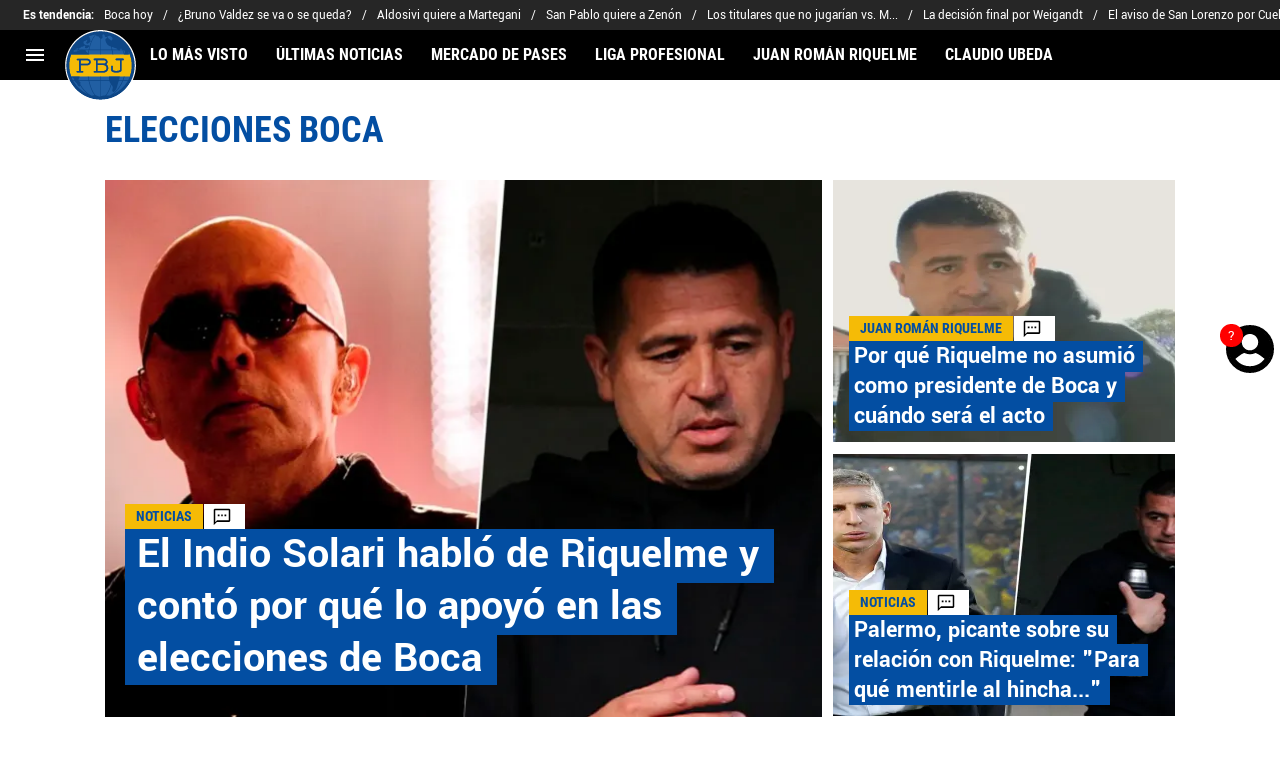

--- FILE ---
content_type: text/html; charset=utf-8
request_url: https://planetabj.com/tema/elecciones-boca/
body_size: 64038
content:
<!DOCTYPE html><html lang="es"><head><meta charSet="utf-8"/><meta name="viewport" content="width=device-width"/><link rel="preconnect" href="https://statics.planetabj.com" class="jsx-4213060379"/><link rel="preload" href="https://statics.planetabj.com/fonts/yantramanav_400.woff2" as="font" type="font/woff2" crossorigin="anonymous" class="jsx-4213060379"/><link rel="preload" href="https://statics.planetabj.com/fonts/yantramanav_500.woff2" as="font" type="font/woff2" crossorigin="anonymous" class="jsx-4213060379"/><link rel="preload" href="https://statics.planetabj.com/fonts/yantramanav_700.woff2" as="font" type="font/woff2" crossorigin="anonymous" class="jsx-4213060379"/><link rel="preload" href="https://statics.planetabj.com/fonts/roboto_condensed_400.woff2" as="font" type="font/woff2" crossorigin="anonymous" class="jsx-4213060379"/><link rel="preload" href="https://statics.planetabj.com/fonts/roboto_condensed_700.woff2" as="font" type="font/woff2" crossorigin="anonymous" class="jsx-4213060379"/><link rel="preload" href="https://statics.planetabj.com/fonts/roboto_400.woff2" as="font" type="font/woff2" crossorigin="anonymous" class="jsx-4213060379"/><link rel="preload" href="https://statics.planetabj.com/fonts/roboto_700.woff2" as="font" type="font/woff2" crossorigin="anonymous" class="jsx-4213060379"/><script type="text/javascript" class="jsx-4213060379">
                window.futbolSites = window.futbolSites || { cmd: [] }
                window.googletag = window.googletag || { cmd: [] }
                window.marfeel = window.marfeel || { cmd: [] }
                window.vfQ = window.vfQ || [];
                window.didomiConfig={
                  integrations:{vendors:{google:{enable:true,refresh:false}}}
                }
                window.Gravitec = window.Gravitec || [];
                var opta_settings = {
                  subscription_id: '6540a023842af2c9d54a808a66d7e401',
                  language: 'es_ES',
                  timezone: 'user'
                }
              </script><script class="jsx-4213060379">(function(w,d,s,l,i){w[l]=w[l]||[];w[l].push({'gtm.start':new Date().getTime(),event:'gtm.js'});var f=d.getElementsByTagName(s)[0],j=d.createElement(s),dl=l!='dataLayer'?'&l='+l:'';j.async=true;j.src='https://www.googletagmanager.com/gtm.js?id='+i+dl;f.parentNode.insertBefore(j,f);})(window,document,'script','dataLayer','GTM-5PQFQJ7');</script><script class="jsx-4213060379">function e(e){var t=!(arguments.length>1&&void 0!==arguments[1])||arguments[1],c=document.createElement("script");c.src=e,t?c.type="module":(c.async=!0,c.type="text/javascript",c.setAttribute("nomodule",""));var n=document.getElementsByTagName("script")[0];n.parentNode.insertBefore(c,n)}function t(t,c,n){var a,o,r;null!==(a=t.marfeel)&&void 0!==a||(t.marfeel={}),null!==(o=(r=t.marfeel).cmd)&&void 0!==o||(r.cmd=[]),t.marfeel.config=n,t.marfeel.config.accountId=c;var i="https://sdk.mrf.io/statics";e("".concat(i,"/marfeel-sdk.js?id=").concat(c),!0),e("".concat(i,"/marfeel-sdk.es5.js?id=").concat(c),!1)}!function(e,c){var n=arguments.length>2&&void 0!==arguments[2]?arguments[2]:{};t(e,c,n)}(window,294,{adsTrackingFromClient:true}/*config*/);</script><meta name="robots" content="index, follow"/><title>Elecciones Boca | Noticias de Hoy</title><meta name="description" content="Últimas noticias de Elecciones Boca. Entérate de todas las noticias relacionadas a Elecciones Boca en planetabj.com"/><meta name="facebook-domain-verification" content="yc7gssrs09pebyadohl00kxs6j8k8o"/><link rel="alternate" type="application/rss+xml" title="Fuente RSS para Planeta Boca Juniors" href="https://planetabj.com/rss/feed/category/elecciones-boca/"/><link rel="canonical" href="https://planetabj.com/tema/elecciones-boca/"/><meta property="og:type" content="article"/><meta property="og:locale" content="es_AR"/><meta property="og:title" content="Elecciones Boca"/><meta property="og:description" content="Últimas noticias de Elecciones Boca. Entérate de todas las noticias relacionadas a Elecciones Boca en planetabj.com"/><meta property="og:url" content="https://planetabj.com/tema/elecciones-boca/"/><meta property="og:site_name" content="Planeta Boca Juniors"/><meta property="og:updated_time" content=""/><meta property="og:image" content="https://statics.planetabj.com/img/logoPbj.png"/><meta property="og:image:width" content="800"/><meta property="og:image:height" content="800"/><meta property="og:image:alt" content="Elecciones Boca"/><meta property="fb:app_id" content="123210741058923"/><meta property="fb:pages" content="156779871396"/><meta name="twitter:card" content="summary_large_image"/><meta name="twitter:description" content="Últimas noticias de Elecciones Boca. Entérate de todas las noticias relacionadas a Elecciones Boca en planetabj.com"/><meta name="twitter:title" content="Elecciones Boca"/><meta name="twitter:site" content="@PlanetaBoca"/><meta name="twitter:image" content="https://statics.planetabj.com/img/logoPbj.png"/><link rel="next" href="https://planetabj.com/tema/elecciones-boca/?page=2"/><link rel="preload" href="https://images.planetabj.com/webp/470_352/PBJ_20240101_PBJ_220406_indio-2.webp" as="image" media="(max-width: 768px)"/><link rel="preload" href="https://images.planetabj.com/webp/714_535/PBJ_20240101_PBJ_220406_indio-2.webp" as="image" media="(min-width: 768.1px)"/><meta name="next-head-count" content="41"/><link rel="manifest" href="https://statics.planetabj.com/manifest.json"/><link rel="apple-touch-icon-precomposed" href="https://statics.planetabj.com/favicon/apple-icon-57x57.png" sizes="57x57"/><link rel="apple-touch-icon-precomposed" href="https://statics.planetabj.com/favicon/apple-icon-60x60.png" sizes="60x60"/><link rel="apple-touch-icon-precomposed" href="https://statics.planetabj.com/favicon/apple-icon-72x72.png" sizes="72x72"/><link rel="apple-touch-icon-precomposed" href="https://statics.planetabj.com/favicon/apple-icon-76x76.png" sizes="76x76"/><link rel="apple-touch-icon-precomposed" href="https://statics.planetabj.com/favicon/apple-icon-114x114.png" sizes="114x114"/><link rel="apple-touch-icon-precomposed" href="https://statics.planetabj.com/favicon/apple-icon-120x120.png" sizes="120x120"/><link rel="apple-touch-icon-precomposed" href="https://statics.planetabj.com/favicon/apple-icon-144x144.png" sizes="144x144"/><link rel="apple-touch-icon-precomposed" href="https://statics.planetabj.com/favicon/apple-icon-152x152.png" sizes="152x152"/><link rel="apple-touch-icon-precomposed" href="https://statics.planetabj.com/favicon/apple-icon-180x180.png" sizes="180x180"/><link href="https://statics.planetabj.com/favicon/favicon.ico" rel="shortcut icon"/><link href="https://statics.planetabj.com/favicon/favicon-16x16.png" rel="icon" sizes="16x16" type="image/png"/><link href="https://statics.planetabj.com/favicon/favicon-32x32.png" rel="icon" sizes="32x32" type="image/png"/><link href="https://statics.planetabj.com/favicon/favicon-96x96.png" rel="icon" sizes="96x96" type="image/png"/><link rel="preconnect" href="https://planetabj.com"/><script id="ArticleSchema" type="application/ld+json" data-nscript="beforeInteractive">{"@context":"http://schema.org","@type":"ItemList","itemListElement":[{"@type":"ListItem","position":1,"url":"https://planetabj.com/boca-juniors/el-indio-solari-hablo-de-riquelme-y-conto-por-que-lo-apoyo-en-las-elecciones-de-boca-20240101-PBJ-220406.html"},{"@type":"ListItem","position":2,"url":"https://planetabj.com/boca-juniors/por-que-juan-roman-riquelme-todavia-no-asumio-como-presidente-de-boca-y-cuando-sera-el-acto-20231222-PBJ-216191.html"},{"@type":"ListItem","position":3,"url":"https://planetabj.com/boca-juniors/palermo-picante-sobre-su-relacion-con-riquelme-para-que-mentirle-al-hincha-20231220-PBJ-215680.html"},{"@type":"ListItem","position":4,"url":"https://planetabj.com/boca-juniors/exclusivo-asi-quedo-el-cesped-de-la-bombonera-tras-las-elecciones-en-boca-20231220-PBJ-215545.html"},{"@type":"ListItem","position":5,"url":"https://planetabj.com/boca-juniors/asi-quedo-el-campo-de-juego-de-la-bombonera-tras-las-elecciones-de-boca-20231219-PBJ-215370.html"},{"@type":"ListItem","position":6,"url":"https://planetabj.com/boca-juniors/el-pedido-del-bloque-de-riquelme-a-la-oposicion-tras-las-elecciones-por-favor-20231219-PBJ-215416.html"},{"@type":"ListItem","position":7,"url":"https://planetabj.com/boca-juniors/riquelme-presidente-el-top-5-de-politicas-prioritarias-para-su-nueva-gestion-en-boca-20231219-PBJ-215304.html"},{"@type":"ListItem","position":8,"url":"https://planetabj.com/boca-juniors/boca-eligio-a-riquelme-por-que-hubo-amplia-diferencia-en-las-elecciones-mas-importantes-de-la-historia-20231218-PBJ-215260.html"},{"@type":"ListItem","position":9,"url":"https://planetabj.com/boca-juniors/el-picante-mensaje-de-macri-para-riquelme-luego-de-las-elecciones-en-boca-que-sepa-20231218-PBJ-215216.html"},{"@type":"ListItem","position":10,"url":"https://planetabj.com/boca-juniors/las-obras-que-riquelme-quiere-hacer-en-boca-tras-ganar-las-elecciones-20231218-PBJ-215166.html"}]}</script><script id="OrganizationSchema" type="application/ld+json" data-nscript="beforeInteractive">{"@context":"http://schema.org","@type":"Organization","name":"Planeta Boca Juniors","url":"https://planetabj.com","logo":{"@type":"ImageObject","url":"https://statics.planetabj.com/img/logoPbj.svg","width":"600","height":"60"},"publishingPrinciples":"https://planetabj.com/politica-editorial/","sameAs":["https://www.facebook.com/planetabocajuniorsfans","https://www.instagram.com/planetaboca","https://www.twitter.com/PlanetaBoca","https://www.youtube.com/user/planetabocajuniorstv","https://www.tiktok.com/@planetabocajrs","https://planetabj.com/rss/feed"]}</script><script id="WebsiteSchema" type="application/ld+json" data-nscript="beforeInteractive">{"@context":"http://schema.org","@type":"WebSite","name":"Planeta Boca Juniors","url":"https://planetabj.com"}</script><link rel="preload" href="https://statics.planetabj.com/_next/static/css/f9ea34d30d78f2ba.css" as="style"/><link rel="stylesheet" href="https://statics.planetabj.com/_next/static/css/f9ea34d30d78f2ba.css" data-n-g=""/><noscript data-n-css=""></noscript><script defer="" nomodule="" src="https://statics.planetabj.com/_next/static/chunks/polyfills-42372ed130431b0a.js"></script><script defer="" src="https://statics.planetabj.com/_next/static/chunks/2978.f4fac4e23939e48c.js"></script><script defer="" src="https://statics.planetabj.com/_next/static/chunks/6246.4878b1eaeb029a06.js"></script><script defer="" src="https://statics.planetabj.com/_next/static/chunks/7998-567c298ae3c8700e.js"></script><script defer="" src="https://statics.planetabj.com/_next/static/chunks/2057-4c4a8a07e3de0f6c.js"></script><script defer="" src="https://statics.planetabj.com/_next/static/chunks/5741-415ce73b4d58cd9d.js"></script><script defer="" src="https://statics.planetabj.com/_next/static/chunks/1734-9c64392f836e61ef.js"></script><script defer="" src="https://statics.planetabj.com/_next/static/chunks/6406-66e01e73a573e0ca.js"></script><script defer="" src="https://statics.planetabj.com/_next/static/chunks/6817.168b956402d3faa3.js"></script><script defer="" src="https://statics.planetabj.com/_next/static/chunks/4413.d32c34c259eca099.js"></script><script defer="" src="https://statics.planetabj.com/_next/static/chunks/893.6e4debd31763ae0d.js"></script><script src="https://statics.planetabj.com/_next/static/chunks/webpack-98e45a63b572f626.js" defer=""></script><script src="https://statics.planetabj.com/_next/static/chunks/framework-a236350e74930fc0.js" defer=""></script><script src="https://statics.planetabj.com/_next/static/chunks/main-e183f6426e6f8b9a.js" defer=""></script><script src="https://statics.planetabj.com/_next/static/chunks/pages/_app-f36ba97591708af5.js" defer=""></script><script src="https://statics.planetabj.com/_next/static/chunks/4454-2ccd1ce5e79957f5.js" defer=""></script><script src="https://statics.planetabj.com/_next/static/chunks/7145-089f963cfeb4b0a8.js" defer=""></script><script src="https://statics.planetabj.com/_next/static/chunks/5401-dac629e8f2c11198.js" defer=""></script><script src="https://statics.planetabj.com/_next/static/chunks/3197-a204062c3c19259a.js" defer=""></script><script src="https://statics.planetabj.com/_next/static/chunks/7191-e0376f86c1c71253.js" defer=""></script><script src="https://statics.planetabj.com/_next/static/chunks/pages/tema/%5BtagId%5D-a90b90172f42950a.js" defer=""></script><script src="https://statics.planetabj.com/_next/static/DLGWiqAjtlBCr2tCWPRE-/_buildManifest.js" defer=""></script><script src="https://statics.planetabj.com/_next/static/DLGWiqAjtlBCr2tCWPRE-/_ssgManifest.js" defer=""></script><style id="__jsx-bed76b0a04d8cb4f">:root{--stats-primary-color:#fbde21;--stats-font-widget:'Roboto', -apple-system, sans-serif;--stats-font-family-second:'Roboto Condensed', -apple-system,
            sans-serif;--stats-font-family-third:'Yantramanav', -apple-system, sans-serif;--stats-wrapper-width:100%;--stats-competitions-bg:#f5f5f5;--stats-competitions-select-bg:#034ea2;--stats-buttonForm-font-weight:400;--stats-buttonForm-font-size:15px;--stats-buttonForm-active-bg:#fbde21;--stats-buttonForm-active-color:#000000;--stats-buttonForm-active-font-weight:bold;--stats-buttonTable-bg:#fbde21;--stats-buttonTable-color:#000000;--stats-buttonTable-fontWeight:500;--stats-buttonTable-fontSize:13px;--stats-tableTitle-bg:#034ea2;--stats-tableTitle-lineHeight:16px;--stats-tableTitle-fontSize-xs:14px;--stats-tableTitle-fontSize-xl:18px;--stats-tableTitle-fontWeight:500;--stats-tableTitle-color:#fff;--stats-tableTitle-reverse-bg:#fff;--stats-tableTitle-reverse-color:#000;--stats-tournamentRanking-legend-iconColorDefault:#d1d1d1;--stats-tournamentRanking-legend-iconColorRed:#d81f30;--stats-tournamentRanking-legend-iconColorGreen:#00af32;--stats-tournamentRanking-legend-iconColorGreenDark:#007421;--stats-tournamentRanking-legend-iconColorYellow:#ffc400;--stats-tournamentRanking-subTitles-bg:#dddddd;--stats-tournamentRanking-subTitles-fontWeight:400;--stats-tournamentRanking-subTitles-fontSize:13px;--stats-tournamentRanking-subTitles-color:#00000;--stats-tournamentRanking-listItem-border:1px solid #00000033;--stats-tournamentRankingItem-item-fontWeigt:400;--stats-tournamentRankingItem-item-fontSize:13px;--stats-tournamentRankingItem-position-fontSize:13px;--stats-tournamentRankingItem-position-color:#fff;--stats-tournamentRankingItem-points-fontWeigt:700;--stats-liveMatch-minutes-borderTop:4px solid #d81f30;--stats-liveMatch-minutes-fontSize-xs:13px;--stats-liveMatch-minutes-fontSize-xl:15px;--stats-liveMatch-minutes-fontWeightMinute:400;--stats-liveMatch-minutes-fontWeightText:700;--stats-liveMatch-minutes-bg:#000;--stats-liveMatch-minutes-color:#fff;--stats-liveMatch-minutes-lineHeight:15px;--stats-liveMatch-state-fontSize:12px;--stats-liveMatch-state-fontWeight:500;--stats-liveMatch-state-color:#000;--stats-liveMatch-state-background:#dddddd;--stats-liveMatch-score-fontSize-xs:23px;--stats-liveMatch-score-fontSize-xl:28px;--stats-liveMatch-score-fontWeight:400;--stats-liveMatch-score-bg:#fbde21;--stats-liveMatch-score-color:#000;--stats-liveMatch-final-score-bg:#bebebe;--stats-liveMatch-score-lineHeight-xs:41px;--stats-liveMatch-score-lineHeight-xl:51px;--stats-liveMatch-date-fontSize-xs:12px;--stats-liveMatch-date-fontSize-xl:15px;--stats-liveMatch-date-fontWeight:15px;--stats-liveMatch-date-bg:#fff;--stats-liveMatch-date-lineHeight-xs:14px;--stats-liveMatch-date-lineHeight-xl:19px;--stats-liveMatch-date-lineHeight-textBackground:#dddddd;--stats-liveMatchTeam-container-bg:#f5f5f5;--stats-liveMatchTeam-info-fontSize-xs:14px;--stats-liveMatchTeam-info-fontSize-xl:17px;--stats-liveMatchTeam-info-fontWeight:400;--stats-liveMatchTeam-info-fontFamily:'Roboto Condensed',
            -apple-system, sans-serif;--stats-liveMatchTeam-info-name-fontFamily:'Roboto', -apple-system,
            sans-serif;--stats-liveMatchTeam-icon-bg:#d3d3d3;--stats-tableDates-select-fontWeight:700;--stats-tableDates-select-borderColor:#b3b3b3;--stats-tableDates-date-bg:#dddddd;--stats-tableDates-date-lineHeight:16px;--stats-tableDates-date-fontSize:14px;--stats-tableDates-date-fontWeight:700;--stats-tableDates-item-borderColor:#00000033;--stats-tableDates-button-background:#fbde21;--stats-playerItem-position-fontSize:13px;--stats-playerItem-position-big-fontSize:18px;--stats-playerItem-span-fontSize:13px;--stats-playerItem-info-bg:#dddddd;--stats-playerItem-name-fontSize:16px;--stats-playerItem-name-big-fontSize:18px;--stats-playerItem-points-fontSize:19px;--stats-tablePlayer-borderBottom:1px solid #00000033;--stats-calendarMatchday-border:1px solid #000000;--stats-calendarMatchday-boxShadow:0px 4px 4px rgba(0, 0, 0, 0.25);--stats-calendarMatchday-date-fontWeight:400;--stats-calendarMatchday-date-fontSize:18px;--stats-calendarMatchday-date-lineHeight:21px;--stats-calendarMatchday-date-lineHeight:21px;--stats-calendarMatchday-buttonItem-border:1px solid #dddddd;--stats-calendarMatchday-buttonItem-active-bg:#000;--stats-calendarMatchday-buttonItem-active-color:#fff;--stats-sectionHeader-color:#fff;--stats-sectionHeader-title-fontSize:22px;--stats-sectionHeader-title-lineHeight:26px;--stats-sectionHeader-title-fontWeight:700;--stats-sectionHeader-text-fontSize:13px;--stats-sectionHeader-title-fontFamily:'Roboto Condensed',
            -apple-system, sans-serif;--stats-sectionHeader-link-fontFamily:'Roboto Condensed',
            -apple-system, sans-serif;--stats-sectionHeader-text-lineHeight:16px;--stats-sectionHeader-logo-size:56px;--stats-sectionHeader-bg:#034ea2;--stats-sectionHeader-nav:#000;--stats-sectionHeader-nav-active-color:#fbde21;--stats-sectionHeader-nav-text-active-color:#000000;--stats-sectionHeader-nav-text-inactive-color:#ffffff;--stats-dropdownMenu-border-color:#000000;--stats-dropdownMenu-fontWeight:400;--stats-dropdownMenu-fontSize:15px;--stats-dropdownMenu-big-fontSize:18px;--stats-dropdownMenu-lineHeight:18px;--stats-dropdownMenu-fontFamily:'Roboto Condensed', -apple-system,
            sans-serif;--stats-dropdownMenu-button-fontFamily:'Roboto Condensed',
            -apple-system, sans-serif;--stats-matchItem-fontSize:18px;--stats-matchItem-fontWeight:bold;--stats-matchItem-fontFamily:'Roboto Condensed', -apple-system,
            sans-serif;--stats-tournamentSchedule-background:#f5f5f5;--stats-tournamentSchedule-dividerBg:rgba(0, 0, 0, 0.2);--stats-tournamentSchedule-shield:25;--stats-tournamentSchedule-league-bg:#dddddd;--stats-tournamentSchedule-league-fontWeight:bold;--stats-tournamentSchedule-league-fontSize:12px;--stats-tournamentSchedule-league-lineHeight:14px;--stats-tournamentSchedule-team-fontWeight:400;--stats-tournamentSchedule-team-fontSize:14px;--stats-tournamentSchedule-team-lineHeight:16px;--stats-tournamentSchedule-team-color:#000000;--stats-tournamentSchedule-team-border:1px solid rgba(0, 0, 0, 0.2);--stats-tournamentSchedule-history-background:#ffffff;--stats-tournamentSchedule-history-border:1px solid #c4c4c4;--stats-tournamentSchedule-history-fontSize:12px;--stats-tournamentSchedule-history-fontWeight:500;--stats-tournamentSchedule-history-lineHeight:15px;--stats-tournamentSchedule-score-bg:#bebebe;--stats-tournamentSchedule-score-live-bg:#fbde21;--stats-tournamentWC-bgColor:#fff;--stats-tournamentWC-color:#000;--stats-tournamentWC-weight:bold;--stats-tournamentWC-size:13px;--stats-tournamentWC-fontFamily:'Roboto Condensed', -apple-system,
            sans-serif;--stats-matchDetails-team-fontSize:18px;--stats-matchDetails-team-fontWeight:400;--stats-matchDetails-team-fontFamily:'Roboto', -apple-system,
            sans-serif;--stats-matchDetails-score-live:#fbde21;--stats-matchDetails-score-live-color:#000;--stats-matchDetails-lineups-container-bgColor:#000;--stats-matchDetails-lineups-title-color:#fff;--stats-matchDetails-lineups-title-family:'Yantramanav',
            -apple-system, sans-serif;--stats-matchDetails-header-fontFamily:'Roboto Condensed',
            -apple-system, sans-serif;--stats-matchDetails-header-fontWeight:500;--stats-matchDetails-headerScore-fontWeight:400;--stats-matchDetails-header-fontSize:12px;--stats-positions-title-color:#000;--stats-positions-title-weight:700;--stats-positions-title-size:12px;--stats-positions-family:'Roboto', -apple-system, sans-serif;--stats-rankingPlayers-family:'Roboto', -apple-system, sans-serif;--stats-rankingPlayers-size:14px;--stats-rankingPlayers-weight:400;--stats-rankingPlayers-weight-bold:700;--stats-titleIcon-family:'Roboto', -apple-system, sans-serif;--stats-titleIcon-size:14px;--stats-titleIcon-weight:400;--stats-titleIcon-bg:#cccccc;--stats-boxStatistics-fontSize:18px;--stats-boxStatistics-fontWeight:700;--stats-boxStatistics-fontFamily:'Roboto', -apple-system, sans-serif;--stats-boxStatistics-value-fontWeight:400;--stats-boxStatistics-value-fontSize:18px}@media(min-width:769px){:root{--stats-wrapper-width:100%}}@media(min-width:1070px){:root{--stats-wrapper-width:1070px;--stats-sectionHeader-title-fontSize:45px;--stats-sectionHeader-title-lineHeight:53px;--stats-sectionHeader-text-fontSize:18px;--stats-sectionHeader-text-lineHeight:21px;--stats-sectionHeader-logo-size:90px;--stats-sectionHeader-title-padding-left:120px}}</style><style id="__jsx-2007905733">.header-highlight-links.jsx-2007905733{display:-webkit-box;display:-webkit-flex;display:-moz-box;display:-ms-flexbox;display:flex;width:100%;-webkit-box-sizing:border-box;-moz-box-sizing:border-box;box-sizing:border-box;height:35px;-webkit-flex-flow:row;-ms-flex-flow:row;flex-flow:row;-webkit-box-align:center;-webkit-align-items:center;-moz-box-align:center;-ms-flex-align:center;align-items:center;padding:0 10px;background-color:#262626;color:#FFF;font:400 15px/20px 'Yantramanav', -apple-system, sans-serif;border:none;border-width:0}.header-highlight-links__label.jsx-2007905733{-webkit-box-flex:0;-webkit-flex:0 0 auto;-moz-box-flex:0;-ms-flex:0 0 auto;flex:0 0 auto;font-weight:bold;margin-right:10px;white-space:nowrap}.header-highlight-links__nav.jsx-2007905733{overflow-x:scroll}.header-highlight-links__nav__list.jsx-2007905733{display:-webkit-box;display:-webkit-flex;display:-moz-box;display:-ms-flexbox;display:flex;-webkit-flex-flow:row;-ms-flex-flow:row;flex-flow:row;list-style:none;padding:0;margin:0}.header-highlight-links__nav__list__item.jsx-2007905733 .link-factory-custom-style{display:-webkit-box;display:-webkit-flex;display:-moz-box;display:-ms-flexbox;display:flex;-webkit-box-align:center;-webkit-align-items:center;-moz-box-align:center;-ms-flex-align:center;align-items:center;text-decoration:none;color:inherit;height:35px;white-space:nowrap}.header-highlight-links__nav__list__item.jsx-2007905733:not(:last-child) .link-factory-custom-style::after{content:"/";margin:0 10px}@media(min-width: 769px){.header-highlight-links.jsx-2007905733{height:30px;padding:0 0 0 23px;border-width:0;font:400 13px/17px 'Yantramanav', -apple-system, sans-serif}.header-highlight-links__nav.jsx-2007905733{overflow:hidden}}</style><style id="__jsx-3732726900">.nav__menu__item.jsx-3732726900{display:-webkit-inline-box;display:-webkit-inline-flex;display:-moz-inline-box;display:-ms-inline-flexbox;display:inline-flex;text-align:left;z-index:5;-webkit-flex-shrink:0;-ms-flex-negative:0;flex-shrink:0;padding:0;position:relative}.nav__menu__item.jsx-3732726900 .nav__menu__item__link{display:-webkit-box;display:-webkit-flex;display:-moz-box;display:-ms-flexbox;display:flex;-webkit-box-align:center;-webkit-align-items:center;-moz-box-align:center;-ms-flex-align:center;align-items:center;text-transform:uppercase;text-decoration:none;cursor:pointer;letter-spacing:0px;background-color:transparent;font:700 16px/18px 'Roboto Condensed', -apple-system, sans-serif;padding:0 14px;color:#FFF;-webkit-transition:.3s ease;-moz-transition:.3s ease;-o-transition:.3s ease;transition:.3s ease}.nav__menu__item.jsx-3732726900 .nav__menu__item__link:hover{color:none;background:none}.nav__menu__item__submenu.jsx-3732726900{position:absolute;top:100%;left:0;z-index:1;-webkit-transition:.2s ease;-moz-transition:.2s ease;-o-transition:.2s ease;transition:.2s ease;-webkit-transform:scale(0);-moz-transform:scale(0);-ms-transform:scale(0);-o-transform:scale(0);transform:scale(0);-webkit-transform-origin:top left;-moz-transform-origin:top left;-ms-transform-origin:top left;-o-transform-origin:top left;transform-origin:top left;padding:5px 0 0 0;background:undefined}.nav__menu__item__submenu__item.jsx-3732726900{list-style:none;padding:10px}.nav__menu__item__submenu-icon.jsx-3732726900{display:-webkit-box;display:-webkit-flex;display:-moz-box;display:-ms-flexbox;display:flex;-webkit-transition:.3s ease;-moz-transition:.3s ease;-o-transition:.3s ease;transition:.3s ease}.nav__menu__item__submenu__wrapper.jsx-3732726900{background:#fff;-webkit-box-shadow:rgb(0 0 0/25%)0px 1px 1px 1px;-moz-box-shadow:rgb(0 0 0/25%)0px 1px 1px 1px;box-shadow:rgb(0 0 0/25%)0px 1px 1px 1px;min-width:180px;min-height:180px;display:block;margin-top:30px}.nav__menu__item.jsx-3732726900:hover .nav__menu__item__submenu.jsx-3732726900{-webkit-transform:scale(1);-moz-transform:scale(1);-ms-transform:scale(1);-o-transform:scale(1);transform:scale(1)}.nav__menu__item.jsx-3732726900:hover .nav__menu__item__submenu-icon.jsx-3732726900{-webkit-transform:rotate(180deg);-moz-transform:rotate(180deg);-ms-transform:rotate(180deg);-o-transform:rotate(180deg);transform:rotate(180deg)}.nav__menu__item__link__icon.jsx-3732726900{margin-right:5px}</style><style id="__jsx-2424206585">.nav.jsx-2424206585{display:none;margin:0 auto 0 0;letter-spacing:0px;-webkit-box-orient:horizontal;-webkit-box-direction:normal;-webkit-flex-flow:row;-moz-box-orient:horizontal;-moz-box-direction:normal;-ms-flex-flow:row;flex-flow:row;-webkit-box-align:center;-webkit-align-items:center;-moz-box-align:center;-ms-flex-align:center;align-items:center;-webkit-box-pack:justify;-webkit-justify-content:space-between;-moz-box-pack:justify;-ms-flex-pack:justify;justify-content:space-between;overflow:hidden}.nav__menu.jsx-2424206585{margin:0;padding:0;list-style:none;white-space:nowrap;display:-webkit-box;display:-webkit-flex;display:-moz-box;display:-ms-flexbox;display:flex;-webkit-box-align:center;-webkit-align-items:center;-moz-box-align:center;-ms-flex-align:center;align-items:center}@media(min-width: 769px){.nav.jsx-2424206585{display:-webkit-box;display:-webkit-flex;display:-moz-box;display:-ms-flexbox;display:flex}}</style><style id="__jsx-22e7042c47cdeddc">.vf-notification-wrapper.jsx-22e7042c47cdeddc{position:relative}.vf-notification-button.jsx-22e7042c47cdeddc{position:relative;background:none;border:none;display:-webkit-box;display:-webkit-flex;display:-moz-box;display:-ms-flexbox;display:flex;-webkit-box-pack:center;-webkit-justify-content:center;-moz-box-pack:center;-ms-flex-pack:center;justify-content:center;-webkit-box-align:center;-webkit-align-items:center;-moz-box-align:center;-ms-flex-align:center;align-items:center;cursor:pointer;outline:none}.vf-notification-button__avatar-default.jsx-22e7042c47cdeddc{position:absolute;width:35px;height:35px;display:-webkit-box;display:-webkit-flex;display:-moz-box;display:-ms-flexbox;display:flex}.vf-notification-button__avatar-default.jsx-22e7042c47cdeddc svg{width:100%;height:100%}.vf-notification-button__avatar.jsx-22e7042c47cdeddc{display:inline-block;width:35px;height:35px;-webkit-border-radius:50%;-moz-border-radius:50%;border-radius:50%;background-color:#fff;-webkit-background-size:cover;-moz-background-size:cover;-o-background-size:cover;background-size:cover;border:3px solid#000;-webkit-transition:border-color.2s;-moz-transition:border-color.2s;-o-transition:border-color.2s;transition:border-color.2s;-webkit-box-sizing:border-box;-moz-box-sizing:border-box;box-sizing:border-box}.vf-notification-button__name.jsx-22e7042c47cdeddc{text-decoration:underline}.vf-notification-button.jsx-22e7042c47cdeddc:hover .vf-notification-button__name.jsx-22e7042c47cdeddc,.vf-notification-button.jsx-22e7042c47cdeddc:focus .vf-notification-button__name.jsx-22e7042c47cdeddc{text-decoration:none}.vf-notification-button__count.jsx-22e7042c47cdeddc{position:absolute;top:0;left:0;display:-webkit-inline-box;display:-webkit-inline-flex;display:-moz-inline-box;display:-ms-inline-flexbox;display:inline-flex;width:1.5em;height:1.5em;-webkit-box-pack:center;-webkit-justify-content:center;-moz-box-pack:center;-ms-flex-pack:center;justify-content:center;-webkit-box-align:center;-webkit-align-items:center;-moz-box-align:center;-ms-flex-align:center;align-items:center;background-color:red;-webkit-border-radius:50%;-moz-border-radius:50%;border-radius:50%;line-height:1;color:white;font-size:12px;max-width:16px;max-height:16px}.viafoura-header-tray-trigger--hidden.jsx-22e7042c47cdeddc{height:0px;width:0px;min-height:0px!important;visibility:hidden;position:absolute}@media(min-width:768px){.vf-notification-wrapper.jsx-22e7042c47cdeddc{position:fixed;right:0;top:45vh}.vf-notification-button__avatar.jsx-22e7042c47cdeddc{width:3em;height:3em}.vf-notification-button__avatar-default.jsx-22e7042c47cdeddc{width:3em;height:3em}.vf-notification-button__count.jsx-22e7042c47cdeddc{font-size:15px;max-width:unset;max-height:unset}}</style><style id="__jsx-792203952">.menu-full__column__row__list__item.jsx-792203952{padding:2px}.menu-full__column__row__list__item.jsx-792203952 .menu-full__column__row__list__link{color:#FFF;cursor:pointer;letter-spacing:0;font-weight:700;font-size:initial;line-height:26px;text-decoration:none}</style><style id="__jsx-363926039">.menu-full__column__row__title.jsx-363926039{letter-spacing:0;font-weight:700;color:#F5BB06;font-size:initial;line-height:26px;margin:0;text-transform:uppercase}.menu-full__column__row.jsx-363926039{margin-bottom:40px}.menu-full__column__row__list.jsx-363926039{margin:0;padding:0;list-style:none}</style><style id="__jsx-7f1b13dd309ed55b">.menu-full__column.jsx-7f1b13dd309ed55b{margin-right:35px}</style><style id="__jsx-664027052">.menu-full.jsx-664027052{max-height:0;background:#000;font-family:'Roboto Condensed', -apple-system, sans-serif;overflow-y:scroll;position:fixed;width:100%;z-index:100000;top:110px;opacity:0;-webkit-transition:opacity.2s linear;-moz-transition:opacity.2s linear;-o-transition:opacity.2s linear;transition:opacity.2s linear}#header-one:checked+.menu-full{max-height:100vh;height:-webkit-calc(100% - 110px);height:-moz-calc(100% - 110px);height:calc(100% - 110px);opacity:1}.menu-full__columns.jsx-664027052{padding:0px}.menu-full__columns--mobile.jsx-664027052{background:#000}.menu-full__columns--desktop.jsx-664027052{display:none;background:#000}.menu-full.jsx-664027052 .menu-full__columns--mobile .nav .footer{padding-bottom:0}@media(min-width: 769px){.menu-full.jsx-664027052{top:80px;overflow:hidden;-webkit-transition:max-height.5s linear;-moz-transition:max-height.5s linear;-o-transition:max-height.5s linear;transition:max-height.5s linear;opacity:1}#header-one:checked+.menu-full{height:auto;max-height:100vh}.menu-full__columns.jsx-664027052{padding:30px 58px}.menu-full__columns--mobile.jsx-664027052{display:none}.menu-full__columns--desktop.jsx-664027052{display:-webkit-box;display:-webkit-flex;display:-moz-box;display:-ms-flexbox;display:flex}}</style><style id="__jsx-3323564777">.most-read-nav__item.jsx-3323564777{display:inline-block;text-align:left;z-index:5;-webkit-flex-shrink:0;-ms-flex-negative:0;flex-shrink:0;opacity:0.5;text-transform:uppercase}.most-read-nav__item.jsx-3323564777 .most-read-nav__item__link{color:#FFF;font-weight:initial;text-decoration:none;padding:11px 5px;display:block;font-size:14px;letter-spacing:0px}</style><style id="__jsx-1373664389">.most-read-nav.jsx-1373664389{font-family:'Roboto Condensed', -apple-system, sans-serif;padding-left:6px;padding-right:6px;margin:0;letter-spacing:0;display:-webkit-box;display:-webkit-flex;display:-moz-box;display:-ms-flexbox;display:flex;-webkit-box-align:center;-webkit-align-items:center;-moz-box-align:center;-ms-flex-align:center;align-items:center;-webkit-box-pack:justify;-webkit-justify-content:space-between;-moz-box-pack:justify;-ms-flex-pack:justify;justify-content:space-between;overflow-x:auto;overflow-y:hidden;-ms-overflow-style:-ms-autohiding-scrollbar;-webkit-overflow-scrolling:touch;background:#000;position:-webkit-sticky;position:sticky;z-index:19;top:50px;width:-webkit-calc(100% - 12px);width:-moz-calc(100% - 12px);width:calc(100% - 12px)}.viafoura-tray-trigger-container{position:absolute;margin:0;left:0;top:108px;display:-webkit-box;display:-webkit-flex;display:-moz-box;display:-ms-flexbox;display:flex;z-index:22}.viafoura-tray-trigger-container .vf-tray-trigger{margin:0;background:#000;color:#fff;-webkit-border-radius:0!important;-moz-border-radius:0!important;border-radius:0!important}.viafoura-tray-trigger-container .vf-tray-trigger:focus{color:#fff!important}.most-read__container.jsx-1373664389{display:none}.most-read__container.jsx-1373664389 .most-read__main-logo{margin:5px 10px}@media(max-width:768px){.most-read__container.jsx-1373664389{background:#000;display:-webkit-box;display:-webkit-flex;display:-moz-box;display:-ms-flexbox;display:flex;-webkit-box-align:end;-webkit-align-items:end;-moz-box-align:end;-ms-flex-align:end;align-items:end}}@media(min-width: 769px){.most-read-nav.jsx-1373664389{display:none}.viafoura-tray-trigger-container{display:none}}</style><style id="__jsx-3444602241">.nav__menu__item__link.jsx-3444602241{text-transform:uppercase;font:700 16px/18px 'Roboto Condensed', -apple-system, sans-serif;color:#FFF}.header__logo-link__header-title.jsx-3444602241{display:none}.nav__menu__item__link__mobile.jsx-3444602241{padding:0 .5rem;display:block}.top-sticky-wrapper.jsx-3444602241{width:100%;position:-webkit-sticky;position:sticky;top:0;left:0;display:-webkit-box;display:-webkit-flex;display:-moz-box;display:-ms-flexbox;display:flex;-webkit-box-pack:center;-webkit-justify-content:center;-moz-box-pack:center;-ms-flex-pack:center;justify-content:center;background:#000;z-index:1000001;height:60px}.header.jsx-3444602241{background:#000;undefineddisplay:-webkit-box;display:-webkit-flex;display:-moz-box;display:-ms-flexbox;display:flex;-webkit-box-align:center;-webkit-align-items:center;-moz-box-align:center;-ms-flex-align:center;align-items:center;background-repeat:no-repeat;-webkit-background-size:cover;-moz-background-size:cover;-o-background-size:cover;background-size:cover;color:#FFF;height:50px;position:-webkit-sticky;position:sticky;top:0;z-index:10000000;border-bottom:0px solid transparent}.header.header-top-sticky.jsx-3444602241{top:60px}.header.jsx-3444602241 .header__logo-link{display:-webkit-box;display:-webkit-flex;display:-moz-box;display:-ms-flexbox;display:flex;margin-right:calc(100% - 330px);height:auto}.header.jsx-3444602241 .header__logo-link__primary-logo{width:34px!important;height:34px!important}.header.jsx-3444602241 .header__logo-link--secondary{opacity:.5;margin-left:auto;height:71px}.header.jsx-3444602241 .header__logo-link.header__logo-margin{margin-left:20px;margin-right:calc(100% - 210px)}.btn.jsx-3444602241{background-color:transparent;border:none;color:#FFF;cursor:pointer;outline:none}.btn-menu.jsx-3444602241{padding:0;min-width:24px;height:24px;margin:0 8px}.btn-menu--mobile.jsx-3444602241{display:block}.header.jsx-3444602241 .btn-results{height:12px;background:#000;-webkit-border-radius:2px;-moz-border-radius:2px;border-radius:2px;margin:0 .5rem;padding:7px 8px;display:none;-webkit-box-align:center;-webkit-align-items:center;-moz-box-align:center;-ms-flex-align:center;align-items:center;text-decoration:none;-webkit-box-pack:center;-webkit-justify-content:center;-moz-box-pack:center;-ms-flex-pack:center;justify-content:center}.header.jsx-3444602241 .btn-results span{min-width:90px;width:auto;white-space:nowrap;text-transform:uppercase;text-align:center;color:#000;letter-spacing:0px;font:700 12px/16px 'Roboto Condensed', -apple-system, sans-serif}.btn-flag.jsx-3444602241{margin:0;display:-webkit-box;display:-webkit-flex;display:-moz-box;display:-ms-flexbox;display:flex;-webkit-box-align:center;-webkit-align-items:center;-moz-box-align:center;-ms-flex-align:center;align-items:center;-webkit-box-ordinal-group:6;-webkit-order:5;-moz-box-ordinal-group:6;-ms-flex-order:5;order:5;padding-right:0}.btn-flag.jsx-3444602241~.vf-notification-wrapper{-webkit-box-ordinal-group:7;-webkit-order:6;-moz-box-ordinal-group:7;-ms-flex-order:6;order:6;margin-left:initial!important}.btn-flag.jsx-3444602241>.flag.jsx-3444602241{width:26px;height:18px}.btn-flag.jsx-3444602241>.icon.jsx-3444602241{opacity:.5;width:24px;height:24px}.btn-search.jsx-3444602241{display:none}.viafoura-header-tray-trigger{display:none;background:transparent!important;margin-left:0!important}.viafoura-header-tray-trigger .vf-tray-trigger,.viafoura-header-tray-trigger .vf-tray-trigger:focus{color:#fff !important}.btn-schedule.jsx-3444602241{min-width:90px;-webkit-box-sizing:border-box;-moz-box-sizing:border-box;box-sizing:border-box;width:100%;max-width:-webkit-max-content;max-width:-moz-max-content;max-width:max-content;background:#FBDE21;-webkit-border-radius:2px;-moz-border-radius:2px;border-radius:2px;margin:0 .5rem 0 auto;padding:4px 8px;text-transform:uppercase;display:-webkit-box;display:-webkit-flex;display:-moz-box;display:-ms-flexbox;display:flex;-webkit-box-align:center;-webkit-align-items:center;-moz-box-align:center;-ms-flex-align:center;align-items:center;color:#000;text-decoration:none;-webkit-box-pack:center;-webkit-justify-content:center;-moz-box-pack:center;-ms-flex-pack:center;justify-content:center;letter-spacing:0px;font:700 14px/18px 'Roboto Condensed', -apple-system, sans-serif}.btn-schedule.jsx-3444602241>svg{margin-right:2px}.header.jsx-3444602241 .vf-notification-wrapper{margin-left:auto}.header.jsx-3444602241 .header__logo-link__main-logo{margin:15px 0 10px 30px}.btn-trending.jsx-3444602241{width:90px;height:12px;background:#00f400;margin:0 .5rem;padding:7px 8px;text-transform:uppercase;display:-webkit-box;display:-webkit-flex;display:-moz-box;display:-ms-flexbox;display:flex;-webkit-box-align:center;-webkit-align-items:center;-moz-box-align:center;-ms-flex-align:center;align-items:center;color:#240742;text-decoration:none;-webkit-box-pack:center;-webkit-justify-content:center;-moz-box-pack:center;-ms-flex-pack:center;justify-content:center;letter-spacing:0px;font:700 12px/16px 'Roboto Condensed', -apple-system, sans-serif}.btn-trending.jsx-3444602241:hover{background:#adffad}.viafoura-header-tray-trigger--hidden.jsx-3444602241{display:none}.header-highlight-links-container.jsx-3444602241{display:none}@media(max-width:767px){.nav__menu__item__link__desktop.jsx-3444602241{display:none}.nav__menu__item__link__mobile.jsx-3444602241{display:block}.header.jsx-3444602241{undefinedbackground-position-x:right}.header.jsx-3444602241 .header__logo-link--secondary{padding-right:0}.header.jsx-3444602241 .header__logo-link__main-logo{display:none}.header.jsx-3444602241 .header__logo-link__primary-logo{width:34px!important;height:34px!important}.btn-trending.jsx-3444602241{display:none}}@media(min-width: 769px){.btn-schedule.jsx-3444602241{margin-left:.5rem}.nav__menu__item__link__desktop.jsx-3444602241{display:block}.nav__menu__item__link__mobile.jsx-3444602241{display:none}.top-sticky-wrapper.jsx-3444602241{display:none}.header.jsx-3444602241 .btn-results{display:-webkit-box;display:-webkit-flex;display:-moz-box;display:-ms-flexbox;display:flex}.btn-search.jsx-3444602241,.viafoura-header-tray-trigger{display:-webkit-box;display:-webkit-flex;display:-moz-box;display:-ms-flexbox;display:flex}.viafoura-header-tray-trigger{margin-left:0!important}.header.jsx-3444602241{margin-bottom:0;-webkit-box-pack:justify;-webkit-justify-content:space-between;-moz-box-pack:justify;-ms-flex-pack:justify;justify-content:space-between;top:0}.header.header-top-sticky.jsx-3444602241{top:30px}.header.jsx-3444602241 .header__logo-link{margin-right:0}.header.jsx-3444602241 .header__logo-link__primary-logo{width:71px!important;height:71px!important}.header.jsx-3444602241 .header__logo-link--secondary{margin-left:0;margin-right:35px;height:71px}.header.jsx-3444602241 .header__logo__secondary-logo{width:71px;height:71px}.btn-flag.jsx-3444602241{-webkit-box-ordinal-group:1;-webkit-order:0;-moz-box-ordinal-group:1;-ms-flex-order:0;order:0;margin:0 16px}.btn-flag.jsx-3444602241~.vf-notification-wrapper{-webkit-box-ordinal-group:1;-webkit-order:0;-moz-box-ordinal-group:1;-ms-flex-order:0;order:0}.btn-menu.jsx-3444602241{margin:0 18px 0 23px}.btn-menu--mobile.jsx-3444602241{visibility:hidden}.header.jsx-3444602241 .header__logo-link.header__logo-margin{margin-left:65px;margin-right:0}.header-highlight-links-container.jsx-3444602241{display:block;z-index:10000000;position:-webkit-sticky;position:sticky;top:0}}</style><style id="__jsx-2544675498">.wrapper.jsx-2544675498{width:100%;margin:0 auto;position:relative}@media(min-width: 769px){.wrapper.jsx-2544675498{width:100%}}@media(min-width: 1070px){.wrapper.jsx-2544675498{margin:0 auto;width:1070px}}</style><style id="__jsx-3037107186">.section-header.jsx-3037107186{background:#fff;width:100%}.section-header__container.jsx-3037107186{display:-webkit-box;display:-webkit-flex;display:-moz-box;display:-ms-flexbox;display:flex;-webkit-box-pack:justify;-webkit-justify-content:space-between;-moz-box-pack:justify;-ms-flex-pack:justify;justify-content:space-between;-webkit-box-align:center;-webkit-align-items:center;-moz-box-align:center;-ms-flex-align:center;align-items:center;padding:0 10px}.section-header__img-wrapper.jsx-3037107186{height:36px;margin-right:10px}.section-header__img-wrapper__img.jsx-3037107186{max-width:100%;max-height:100%}.section-header__title.jsx-3037107186{font:Bold 19px/25px 'Roboto Condensed', -apple-system, sans-serif;letter-spacing:0px;text-transform:uppercase;color:#034EA2}.section-header__title-wrapper.jsx-3037107186{display:-webkit-box;display:-webkit-flex;display:-moz-box;display:-ms-flexbox;display:flex;-webkit-box-align:center;-webkit-align-items:center;-moz-box-align:center;-ms-flex-align:center;align-items:center;height:60px}.section-header__competitions-button.jsx-3037107186{text-decoration:none;color:#000}.section-header.jsx-3037107186 .section-header__competitions-button__text{display:none}@media(min-width: 769px){.section-header__container.jsx-3037107186{padding:0}.section-header__img-wrapper.jsx-3037107186{height:52px;width:52px;margin-right:20px}.section-header__title-wrapper.jsx-3037107186{height:100px}.section-header__title.jsx-3037107186{font:bold 36px/30px 'Roboto Condensed', -apple-system, sans-serif;letter-spacing:0px}.section-header__competitions-button.jsx-3037107186{width:153px;height:42px;background-color:#232323;text-transform:uppercase;text-decoration:none;font:Bold 14px/18px 'Roboto Condensed', -apple-system, sans-serif;letter-spacing:0px;color:#fff;display:-webkit-box;display:-webkit-flex;display:-moz-box;display:-ms-flexbox;display:flex;-webkit-box-pack:center;-webkit-justify-content:center;-moz-box-pack:center;-ms-flex-pack:center;justify-content:center;-webkit-border-radius:2px;-moz-border-radius:2px;border-radius:2px}.section-header.jsx-3037107186 .section-header__competitions-button__text{display:-webkit-box;display:-webkit-flex;display:-moz-box;display:-ms-flexbox;display:flex;-webkit-box-align:center;-webkit-align-items:center;-moz-box-align:center;-ms-flex-align:center;align-items:center}.section-header.jsx-3037107186 .section-header__competitions-button__icon{display:none}}</style><style id="__jsx-708301906">.card-media.jsx-708301906{display:block;position:relative;width:100%;height:100%;margin:0;padding:0;top:0;left:0;overflow:hidden;background-color:#d3d3d3}.card-media__container.jsx-708301906{display:-webkit-box;display:-webkit-flex;display:-moz-box;display:-ms-flexbox;display:flex;-webkit-box-pack:center;-webkit-justify-content:center;-moz-box-pack:center;-ms-flex-pack:center;justify-content:center;height:100%}.card-media__picture{display:block;-webkit-transition:.3s;-moz-transition:.3s;-o-transition:.3s;transition:.3s;width:100%;height:100%}.card-media.jsx-708301906 .link-factory-custom-style{display:block;width:100%;height:100%;cursor:pointer;text-decoration:none;color:inherit}</style><style id="__jsx-3157832866">.card-section.jsx-3157832866{display:inline-flex;position:false;top:none;left:none;-webkit-box-align:center;-webkit-align-items:center;-moz-box-align:center;-ms-flex-align:center;align-items:center;color:#034EA2;background:#F5BB06;letter-spacing:0px;padding:0 11px;height:23px;line-height:23px;font-family:'Roboto Condensed', -apple-system, sans-serif;font-weight:700;font-size:12px;text-transform:uppercase}.card-section--with-ellipsis.jsx-3157832866{-o-text-overflow:ellipsis;text-overflow:ellipsis;overflow:hidden;white-space:nowrap;max-width:151px;display:block;width:-webkit-fit-content;width:-moz-fit-content;width:fit-content;line-height:23px}@media(min-width: 769px){.card-section.jsx-3157832866{height:25px;font-size:14px;line-height:25px}}</style><style id="__jsx-1243910902">.comments-count.jsx-1243910902{display:-webkit-inline-box;display:-webkit-inline-flex;display:-moz-inline-box;display:-ms-inline-flexbox;display:inline-flex;-webkit-box-align:center;-webkit-align-items:center;-moz-box-align:center;-ms-flex-align:center;align-items:center;padding:0 8px;margin:0;height:23px;overflow:hidden;vertical-align:bottom;background:#fff;position:relative;color:#000;gap:6px}.comments-count.jsx-1243910902 .vf-comments-count,.comments-count__value.jsx-1243910902{font-size:14px;font-weight:600;font-family:'Roboto Condensed', -apple-system, sans-serif;color:initial;position:initial;top:0;right:2px}.comments-count__value.jsx-1243910902{font-weight:500}@media(min-width: 769px){.comments-count.jsx-1243910902{height:25px;background:#fff;margin-left: 1px;;margin-top:1px}.comments-count.jsx-1243910902 .vf-comments-count{font-size:16px}.comments-count__value.jsx-1243910902{font-size:14px}}</style><style id="__jsx-2590545611">.card-title.jsx-2590545611{margin:0;line-height:0;display:block;overflow:hidden;background:none;padding:none;min-height:false}.card-title.line-height-0.jsx-2590545611{line-height:0}.card-title.jsx-2590545611 .LinesEllipsis{font-family:inherit}@media(max-width:767px){.card-title.jsx-2590545611{min-height:false;padding:none}}.card-title.jsx-2590545611 .link-factory-custom-style{text-align:left;display:inline;-webkit-box-decoration-break:clone;-moz-box-decoration-break:clone;-ms-box-decoration-break:clone;-o-box-decoration-break:clone;box-decoration-break:clone;cursor:pointer;text-decoration:none;font-family:'Yantramanav', -apple-system, sans-serif;margin-top:10px;background:#034EA2;font-size:12px;color:#FFF;line-height:1.3;font-weight:700;letter-spacing:0px}</style><style id="__jsx-461378060">.main-card.jsx-461378060{width:100%;-webkit-box-sizing:border-box;-moz-box-sizing:border-box;box-sizing:border-box;position:relative}.main-card__picture.jsx-461378060{background-color:#eef0f3;width:100%;height:100%;min-width:320px;min-height:240px}.main-card__data.jsx-461378060{z-index:2;position:relative;margin:-67px 0 30px}.main-card__data.jsx-461378060 .main-card__section{margin-left:10px}.main-card__data.jsx-461378060 .main-card__title{padding:0 10px}.main-card.jsx-461378060 .main-card__title .card-title__link{font-weight:inherit;font-size:26px;padding:0 4px 0;line-height:30px}.live-match-container.jsx-461378060{height:50px;width:100%;margin-top:30px}.live-match-container .live-match{height:100%}.mam-container.jsx-461378060{display:none}.mam-container-mobile.jsx-461378060{display:block}@media(min-width: 769px){.main-card__data.jsx-461378060{position:absolute;bottom:0;left:0;margin:0;background:inherit;padding-bottom:32px;min-height:false;width:100%}.main-card__data.jsx-461378060 .main-card__section{margin-left:20px}.main-card__data.jsx-461378060 .main-card__title{padding:0 20px}.main-card.jsx-461378060{height:100%;margin-bottom:0}.main-card.jsx-461378060 .main-card__title .card-title__link{padding:0 15px 0 12px;font-size:44px;line-height:52px;font-weight:inherit}.main-card__picture.jsx-461378060{min-width:714px;min-height:535px}.live-match-container.jsx-461378060{width:100%;height:50px;display:-webkit-box;display:-webkit-flex;display:-moz-box;display:-ms-flexbox;display:flex;margin-top:0}.live-match-container.jsx-461378060 .mam-container.jsx-461378060{min-width:initial;height:initial;background:#efefef;display:-webkit-box;display:-webkit-flex;display:-moz-box;display:-ms-flexbox;display:flex;-webkit-box-pack:center;-webkit-justify-content:center;-moz-box-pack:center;-ms-flex-pack:center;justify-content:center;-webkit-box-align:center;-webkit-align-items:center;-moz-box-align:center;-ms-flex-align:center;align-items:center;max-width:initial;overflow:hidden}.live-match-container .match{-webkit-box-ordinal-group:initial;-webkit-order:initial;-moz-box-ordinal-group:initial;-ms-flex-order:initial;order:initial}.mam-container-mobile.jsx-461378060{display:none}.mam-container.jsx-461378060{display:block}}</style><style id="__jsx-3627817163">.card-title.jsx-3627817163{margin:0;line-height:0;display:block;overflow:hidden;background:none;padding:none;min-height:undefined}.card-title.line-height-0.jsx-3627817163{line-height:0}.card-title.jsx-3627817163 .LinesEllipsis{font-family:inherit}@media(max-width:767px){.card-title.jsx-3627817163{min-height:undefined;padding:none}}.card-title.jsx-3627817163 .link-factory-custom-style{text-align:left;display:inline;-webkit-box-decoration-break:clone;-moz-box-decoration-break:clone;-ms-box-decoration-break:clone;-o-box-decoration-break:clone;box-decoration-break:clone;cursor:pointer;text-decoration:none;font-family:'Yantramanav', -apple-system, sans-serif;margin-top:10px;background:#034EA2;font-size:12px;color:#FFF;line-height:1.3;font-weight:700;letter-spacing:0px}</style><style id="__jsx-2816415220">.main-card-small.jsx-2816415220{width:100%;-webkit-box-sizing:border-box;-moz-box-sizing:border-box;box-sizing:border-box;position:relative}.main-card-samll__picture.jsx-2816415220{background-color:#eef0f3;width:100%;height:100%;min-width:320px;min-height:240px}.main-card-small__data.jsx-2816415220{position:relative;margin:-67px 0 30px;z-index:2}.main-card-small.jsx-2816415220 .main-card-small__section{margin-left:10px}.main-card-small.jsx-2816415220 .main-card-small__title{padding:0 10px}.main-card-small.jsx-2816415220 .main-card-small__title .card-title__link{padding:0 4px;font-size:24px;line-height:30px;font-weight:inherit}@media(min-width: 769px){.main-card-samll__picture.jsx-2816415220 .main-card-samll__picture__figure img{width:auto;height:auto}.main-card-small.jsx-2816415220 .main-card-small__section{margin-left:16px}.main-card-small__data.jsx-2816415220{position:absolute;bottom:0;left:0;margin:0;padding-bottom:12px;background:inherit}.main-card-small.jsx-2816415220{height:100%;margin-bottom:0;overflow:hidden}.main-card-small.jsx-2816415220 .main-card-small__title{padding:0 16px}.main-card-small.jsx-2816415220 .main-card-small__title .card-title__link{padding:0 8px 0 5px}.main-card-samll__picture.jsx-2816415220{min-width:345px;height:262px}}</style><style id="__jsx-394025431">.main-block.jsx-394025431{width:100%;display:-webkit-box;display:-webkit-flex;display:-moz-box;display:-ms-flexbox;display:flex;-webkit-flex-wrap:wrap;-ms-flex-wrap:wrap;flex-wrap:wrap;-webkit-box-pack:justify;-webkit-justify-content:space-between;-moz-box-pack:justify;-ms-flex-pack:justify;justify-content:space-between}.knockouts-container.jsx-394025431{padding:20px}.matches-container__slider .competition-knockouts{background:#fff}.matches-slider.jsx-394025431{width:100%;margin-top:-50px}.matches-slider-competition.jsx-394025431{width:100%}.custom-competition.jsx-394025431{width:100%}.main-block__main-card.jsx-394025431{width:100%}.main-block__medium-wrapper.jsx-394025431{width:100%;display:-webkit-box;display:-webkit-flex;display:-moz-box;display:-ms-flexbox;display:flex;-webkit-flex-wrap:wrap;-ms-flex-wrap:wrap;flex-wrap:wrap}.main-block__medium-wrapper__card.jsx-394025431{width:100%;margin-top:1%}.group-stage-widget__app-link.jsx-394025431{display:-webkit-box;display:-webkit-flex;display:-moz-box;display:-ms-flexbox;display:flex;-webkit-box-align:center;-webkit-align-items:center;-moz-box-align:center;-ms-flex-align:center;align-items:center;-webkit-box-pack:center;-webkit-justify-content:center;-moz-box-pack:center;-ms-flex-pack:center;justify-content:center;margin:30px 0 0}.group-stage-widget__app-link__btn.jsx-394025431{text-decoration:none;cursor:pointer}.group-stage-widget__app-link__btn.jsx-394025431 img.jsx-394025431{max-width:100%}.matches-slider-custom.jsx-394025431{width:100%;display:block}.classification-widget.jsx-394025431{width:100%}.caliente-widget.jsx-394025431{display:block;width:100%}.codere-widget.jsx-394025431{display:block;width:100%}@media(min-width: 769px){.matches-slider-custom.jsx-394025431{display:none}.main-block__medium-wrapper.jsx-394025431{-webkit-box-pack:justify;-webkit-justify-content:space-between;-moz-box-pack:justify;-ms-flex-pack:justify;justify-content:space-between;margin-top:1%}.main-block__medium-wrapper__card.jsx-394025431{width:49.5%;margin-top:0}.matches-slider.jsx-394025431{display:none}.matches-slider-competition.jsx-394025431{display:none}.custom-competition.jsx-394025431{display:none}.classification-widget.jsx-394025431{display:none}.caliente-widget.jsx-394025431{display:none}.codere-widget.jsx-394025431{display:none}.hidden-md.jsx-394025431{display:none}}@media(min-width: 1070px){.main-block__main-card.jsx-394025431{width:67%}.main-block__medium-wrapper.jsx-394025431{width:32%;-webkit-box-orient:vertical;-webkit-box-direction:normal;-webkit-flex-direction:column;-moz-box-orient:vertical;-moz-box-direction:normal;-ms-flex-direction:column;flex-direction:column;margin-top:0}.main-block__medium-wrapper__card.jsx-394025431{height:49%;width:100%}}</style><style id="__jsx-2335609726">.main-block-landing.jsx-2335609726{width:100%}.main-block-landing.jsx-2335609726 .main-card-samll__picture{aspect-ratio:1.3352272727272727;min-width:auto;min-height:auto}.main-block-landing.jsx-2335609726 .main-card__picture{aspect-ratio:1.3352272727272727;min-width:auto;min-height:auto}@media(min-width: 769px){.main-block-landing.jsx-2335609726 .main-card__picture{aspect-ratio:1.3345794392523365;min-width:auto;min-height:auto}.main-block-landing.jsx-2335609726 .main-card__picture{height:auto}}</style><style id="__jsx-3676708046">.ad-container.jsx-3676708046{display:none;-webkit-box-orient:horizontal;-webkit-box-direction:normal;-webkit-flex-flow:row wrap;-moz-box-orient:horizontal;-moz-box-direction:normal;-ms-flex-flow:row wrap;flex-flow:row wrap;-webkit-box-pack:center;-webkit-justify-content:center;-moz-box-pack:center;-ms-flex-pack:center;justify-content:center;border-top:1px solid rgba(0,0,0,.1);border-bottom:1px solid rgba(0,0,0,.1);border-left:1px solid rgba(0,0,0,.1);border-right:1px solid rgba(0,0,0,.1)}.ad-container.visible-only-mobile.jsx-3676708046{display:-webkit-box;display:-webkit-flex;display:-moz-box;display:-ms-flexbox;display:flex}.ad-container.jsx-3676708046::before{content:"Publicidad";display:block;text-align:center;width:100%;font-family:'Roboto Condensed', -apple-system, sans-serif;font-size:.6875rem;text-transform:uppercase;line-height:1;margin:0 0 6px 0}.ad-container__wrapper.jsx-3676708046{display:-webkit-box;display:-webkit-flex;display:-moz-box;display:-ms-flexbox;display:flex;-webkit-box-pack:center;-webkit-justify-content:center;-moz-box-pack:center;-ms-flex-pack:center;justify-content:center;-webkit-box-align:center;-webkit-align-items:center;-moz-box-align:center;-ms-flex-align:center;align-items:center;position:relative;z-index:1}.ad-container__wrapper.jsx-3676708046::after{content:" ";background-image:url([data-uri]);opacity:.3;width:25px;height:25px;font-size:24px;display:block;position:absolute;z-index:-1}@media(min-width: 769px){.ad-container.visible-only-mobile.jsx-3676708046{display:none}.ad-container.jsx-3676708046{display:-webkit-box;display:-webkit-flex;display:-moz-box;display:-ms-flexbox;display:flex}}</style><style id="__jsx-4138499593">.central-medium-card.jsx-4138499593{width:100%;position:relative}.central-medium-card__picture.jsx-4138499593{background-color:#eef0f3;aspect-ratio:1.3352272727272727}.central-medium-card__picture.jsx-4138499593 .img-dh{aspect-ratio:1.3352272727272727}.central-medium-card__data.jsx-4138499593{position:relative;padding:0;bottom:0;margin-top:10px}.central-medium-card-description.jsx-4138499593{word-break:break-word;margin:10px 0 0;font-family:'Roboto Condensed', -apple-system, sans-serif}.central-medium-card__media__section.jsx-4138499593{position:absolute;bottom:0;left:0;width:100%}.central-medium-card.jsx-4138499593 .card-media{overflow:overflow}.central-medium-card__data.jsx-4138499593 .central-medium-card-title .card-title__link{font-size:22px;line-height:36px;font-weight:700;background-color:transparent;color:#000;padding:0}@media(min-width: 769px){.central-medium-card__data.jsx-4138499593 .central-medium-card-title .card-title__link{font-size:28px;line-height:34px;font-weight:700}.central-medium-card__picture.jsx-4138499593{min-width:350px;min-height:262px}.central-medium-card__picture.jsx-4138499593 .img-dh{min-height:262px}}</style><style id="__jsx-2906420139">.central-page-block.jsx-2906420139{display:-webkit-box;display:-webkit-flex;display:-moz-box;display:-ms-flexbox;display:flex;-webkit-flex-wrap:wrap;-ms-flex-wrap:wrap;flex-wrap:wrap}.cental-page-block__new.jsx-2906420139{width:100%;margin-bottom:50px}.central-page-block__widget.jsx-2906420139{width:100%;margin-bottom:50px}.central-page-block__widget.jsx-2906420139 .group-stage-wrapper-md{margin:0}@media(min-width: 769px){.cental-page-block__new.jsx-2906420139{width:-webkit-calc(50% - 15px);width:-moz-calc(50% - 15px);width:calc(50% - 15px)}.cental-page-block__new.jsx-2906420139:nth-child(even){margin-left:15px}.cental-page-block__new.jsx-2906420139:nth-child(odd){margin-right:15px}.central-page-block.jsx-2906420139 .cental-page-block__new.jsx-2906420139:nth-child(2),.central-page-block.jsx-2906420139 .cental-page-block__new.jsx-2906420139:nth-child(4){margin-left:15px;margin-right:0}.central-page-block.jsx-2906420139 .cental-page-block__new.jsx-2906420139:nth-child(1),.central-page-block.jsx-2906420139 .cental-page-block__new.jsx-2906420139:nth-child(3){margin-right:15px;margin-left:0}.central-page-block__widget.jsx-2906420139{max-width:730px}}</style><style id="__jsx-2171471703">.paginator.jsx-2171471703{display:-webkit-box;display:-webkit-flex;display:-moz-box;display:-ms-flexbox;display:flex;-webkit-box-align:center;-webkit-align-items:center;-moz-box-align:center;-ms-flex-align:center;align-items:center;-webkit-box-pack:center;-webkit-justify-content:center;-moz-box-pack:center;-ms-flex-pack:center;justify-content:center}button.jsx-2171471703,.paginator.jsx-2171471703 .paginator-page,.paginator.jsx-2171471703 .paginator-arrow{background:transparent;outline:none;width:48px;height:40px;border:1px solid black;display:-webkit-box;display:-webkit-flex;display:-moz-box;display:-ms-flexbox;display:flex;-webkit-box-align:center;-webkit-align-items:center;-moz-box-align:center;-ms-flex-align:center;align-items:center;-webkit-box-pack:center;-webkit-justify-content:center;-moz-box-pack:center;-ms-flex-pack:center;justify-content:center;font-family:'Yantramanav', -apple-system, sans-serif;color:#000000;background-color:#FFFFFF;font-weight:700;font-size:18px;text-decoration:none;-webkit-box-sizing:border-box;-moz-box-sizing:border-box;box-sizing:border-box}.paginator-arrow.jsx-2171471703:first-child,.paginator.jsx-2171471703 .paginator-arrow:first-child{-webkit-border-top-left-radius:10px;-moz-border-radius-topleft:10px;border-top-left-radius:10px;-webkit-border-bottom-left-radius:10px;-moz-border-radius-bottomleft:10px;border-bottom-left-radius:10px}.paginator-arrow.jsx-2171471703:last-child,.paginator.jsx-2171471703 .paginator-arrow:last-child{-webkit-border-top-right-radius:10px;-moz-border-radius-topright:10px;border-top-right-radius:10px;-webkit-border-bottom-right-radius:10px;-moz-border-radius-bottomright:10px;border-bottom-right-radius:10px}.paginator-arrow[disabled].jsx-2171471703{opacity:0.3;border:inherit  ;background:inherit}.paginator-arrow[disabled].jsx-2171471703 path{fill:inherit}.paginator.jsx-2171471703 .paginator-page.selected.jsx-2171471703{background-color:#034EA2;color:#F5BB06}</style><style id="__jsx-7c16e38e8fe6c290">.news-container.jsx-7c16e38e8fe6c290{width:100%}.news-container__block__title.jsx-7c16e38e8fe6c290{font-weight:700;font-size:22px;line-height:20px;text-transform:uppercase;margin:0 0 23px}@media(min-width:768px){.news-container__block.jsx-7c16e38e8fe6c290{min-width:730px}}</style><style id="__jsx-2681019496">.most-read-wrapper.jsx-2681019496{margin:30px 0;width:100%;overflow:hidden;padding:0 10px;min-height:620px}.most-read__main-title.jsx-2681019496{font:700 17px/30px 'Roboto Condensed', -apple-system, sans-serif;border-bottom:solid 2px #034ea2;margin:0 0 5px;padding:0 0 5px;display:block;color:#000}.most-read-container__articles.jsx-2681019496{width:100%}.most-read__main-title__content.jsx-2681019496{padding:0 5px 4px 0;border-bottom:solid 2px #034ea2}.most-read__main-title__content__icon.jsx-2681019496{fill:#034ea2;margin-right:10px;display:inline-block;height:24px;vertical-align:middle;width:24px;margin-top:-5px}@media(min-width:1070px){.most-read-wrapper.jsx-2681019496{margin:30px 0;padding:0}}</style><style id="__jsx-748fa2c259fdf02b">.aside.jsx-748fa2c259fdf02b{-webkit-align-self:flex-start;-ms-flex-item-align:start;align-self:flex-start;width:100%;-webkit-box-pack:center;-webkit-justify-content:center;-moz-box-pack:center;-ms-flex-pack:center;justify-content:center;display:-webkit-box;display:-webkit-flex;display:-moz-box;display:-ms-flexbox;display:flex;-webkit-flex-wrap:wrap;-ms-flex-wrap:wrap;flex-wrap:wrap;padding-left:0}.most-read-wrapper.jsx-748fa2c259fdf02b{margin:30px 0;width:100%;overflow:hidden;min-height:620px}.aside.jsx-748fa2c259fdf02b .most-read-wrapper .most-read__main-title{padding:5px 13px;-webkit-box-sizing:border-box;-moz-box-sizing:border-box;box-sizing:border-box;height:33px;line-height:21px;background:#f5bb06;color:#0d4686}@media(min-width:769px){.aside.jsx-748fa2c259fdf02b{display:none}}@media(min-width:1070px){.aside.jsx-748fa2c259fdf02b{display:block;-webkit-box-flex:0;-webkit-flex:0 0 320px;-moz-box-flex:0;-ms-flex:0 0 320px;flex:0 0 320px;padding-left:20px}.aside__ad-first.jsx-748fa2c259fdf02b,.aside__ad-second.jsx-748fa2c259fdf02b{display:block}.aside__ad-second.jsx-748fa2c259fdf02b{margin-top:30px}.block__fixed.jsx-748fa2c259fdf02b{position:fixed;margin:0;top:70px;left:-webkit-calc(750px + ((100% - 1070px)/2));left:-moz-calc(750px + ((100% - 1070px)/2));left:calc(750px + ((100% - 1070px)/2));left:calc(750px + calc(calc(100% - 1070px)/2))}.most-read-wrapper.jsx-748fa2c259fdf02b{margin:30px 0;padding:0}}.tournament-ranking:after{display:none}</style><style id="__jsx-e5c39d6712acde8a">.central-section.jsx-e5c39d6712acde8a{-webkit-flex-wrap:wrap;-ms-flex-wrap:wrap;flex-wrap:wrap;margin-bottom:104px;padding:0 10px;width:auto}.central-section.jsx-e5c39d6712acde8a .aside-position{-webkit-box-ordinal-group:2;-webkit-order:1;-moz-box-ordinal-group:2;-ms-flex-order:1;order:1}.most-read-container.jsx-e5c39d6712acde8a{height:600px;margin:30px 0;width:100%;border:none;overflow:hidden}.matches-slider.jsx-e5c39d6712acde8a{display:none}@media(min-width:768px){.central-section.jsx-e5c39d6712acde8a{-webkit-flex-wrap:nowrap;-ms-flex-wrap:nowrap;flex-wrap:nowrap;margin:38px 0 324px;padding:0}.central-section.jsx-e5c39d6712acde8a .aside-position{-webkit-box-ordinal-group:3;-webkit-order:2;-moz-box-ordinal-group:3;-ms-flex-order:2;order:2}.matches-slider.jsx-e5c39d6712acde8a{display:block}}</style><style id="__jsx-3588184547">.subs-block.jsx-3588184547{background:#0d4686}.subs-block__row.jsx-3588184547{display:-webkit-box;display:-webkit-flex;display:-moz-box;display:-ms-flexbox;display:flex;-webkit-box-align:center;-webkit-align-items:center;-moz-box-align:center;-ms-flex-align:center;align-items:center;height:120px;-webkit-box-orient:horizontal;-webkit-box-direction:normal;-webkit-flex-flow:row wrap;-moz-box-orient:horizontal;-moz-box-direction:normal;-ms-flex-flow:row wrap;flex-flow:row wrap;padding:14px 20px 16px 17px}.subs-block__info-wrapper.jsx-3588184547{width:100%;display:-webkit-box;display:-webkit-flex;display:-moz-box;display:-ms-flexbox;display:flex;-webkit-box-pack:end;-webkit-justify-content:flex-end;-moz-box-pack:end;-ms-flex-pack:end;justify-content:flex-end;-webkit-box-orient:horizontal;-webkit-box-direction:normal;-webkit-flex-flow:row wrap;-moz-box-orient:horizontal;-moz-box-direction:normal;-ms-flex-flow:row wrap;flex-flow:row wrap}.subs-block__info-wrapper__title.jsx-3588184547{font:700 18px/24px 'Yantramanav', -apple-system, sans-serif;color:#fff;margin:0;letter-spacing:0px}.subs-block__info-wrapper__info.jsx-3588184547{color:#ffffff80;margin:0;display:none}.subs-block__info-wrapper__info.jsx-3588184547 .subs-block__info-wrapper__info__link,.subs-block__subs-info.jsx-3588184547 .subs-block__subs-info__link{color:#fff;text-decoration:none;cursor:pointer}.subs-block__info-wrapper__info.jsx-3588184547,.subs-block__info-wrapper__info.jsx-3588184547 .subs-block__info-wrapper__info__link{font:700 16px/20px 'Yantramanav', -apple-system, sans-serif;letter-spacing:0px;letter-spacing:0px}.subs-block__subs-info.jsx-3588184547{width:100%;text-align:center;color:#ffffff80;margin:0}.subs-block__subs-info.jsx-3588184547,.subs-block__subs-info.jsx-3588184547 .subs-block__subs-info__link{font:700 12px/20px 'Yantramanav', -apple-system, sans-serif;letter-spacing:0px}.subs-block__form-wrapper.jsx-3588184547{-webkit-box-flex:0;-webkit-flex:0 0 100%;-moz-box-flex:0;-ms-flex:0 0 100%;flex:0 0 100%;display:-webkit-box;display:-webkit-flex;display:-moz-box;display:-ms-flexbox;display:flex;-webkit-box-pack:center;-webkit-justify-content:center;-moz-box-pack:center;-ms-flex-pack:center;justify-content:center;margin:8px 0 10px;-webkit-box-orient:vertical;-webkit-box-direction:normal;-webkit-flex-flow:column;-moz-box-orient:vertical;-moz-box-direction:normal;-ms-flex-flow:column;flex-flow:column;-webkit-box-align:center;-webkit-align-items:center;-moz-box-align:center;-ms-flex-align:center;align-items:center}.subs-block__form-wrapper__container.jsx-3588184547{display:-webkit-box;display:-webkit-flex;display:-moz-box;display:-ms-flexbox;display:flex}.subs-block__form-wrapper__text-result.jsx-3588184547{color:#fff;margin-top:5px;display:none;font:400 16px/20px 'Yantramanav', -apple-system, sans-serif;letter-spacing:0px}.subs-block__form-wrapper__control.jsx-3588184547{width:-webkit-calc(100% - 63px);width:-moz-calc(100% - 63px);width:calc(100% - 63px);height:20px;padding:10px;padding-left:13px;border:none;outline:none}.subs-block__form-wrapper__control.jsx-3588184547,.subs-block__form-wrapper__control.jsx-3588184547::-webkit-input-placeholder{font:400 16px/20px 'Yantramanav', -apple-system, sans-serif;letter-spacing:0px}.subs-block__form-wrapper__control.jsx-3588184547,.subs-block__form-wrapper__control.jsx-3588184547:-moz-placeholder{font:400 16px/20px 'Yantramanav', -apple-system, sans-serif;letter-spacing:0px}.subs-block__form-wrapper__control.jsx-3588184547,.subs-block__form-wrapper__control.jsx-3588184547::-moz-placeholder{font:400 16px/20px 'Yantramanav', -apple-system, sans-serif;letter-spacing:0px}.subs-block__form-wrapper__control.jsx-3588184547,.subs-block__form-wrapper__control.jsx-3588184547:-ms-input-placeholder{font:400 16px/20px 'Yantramanav', -apple-system, sans-serif;letter-spacing:0px}.subs-block__form-wrapper__control.jsx-3588184547,.subs-block__form-wrapper__control.jsx-3588184547::-ms-input-placeholder{font:400 16px/20px 'Yantramanav', -apple-system, sans-serif;letter-spacing:0px}.subs-block__form-wrapper__control.jsx-3588184547,.subs-block__form-wrapper__control.jsx-3588184547::placeholder{font:400 16px/20px 'Yantramanav', -apple-system, sans-serif;letter-spacing:0px}.subs-block__form-wrapper__icon.jsx-3588184547{width:40px;height:40px;background-color:#F5BB06;display:-webkit-box;display:-webkit-flex;display:-moz-box;display:-ms-flexbox;display:flex;-webkit-box-pack:center;-webkit-justify-content:center;-moz-box-pack:center;-ms-flex-pack:center;justify-content:center;-webkit-box-align:center;-webkit-align-items:center;-moz-box-align:center;-ms-flex-align:center;align-items:center;border:none;outline:none;cursor:pointer}.subs-block__form-wrapper__icon.jsx-3588184547>svg{fill:#034EA2}@media(min-width: 769px){.subs-block__row.jsx-3588184547{-webkit-box-orient:horizontal;-webkit-box-direction:normal;-webkit-flex-flow:row nowrap;-moz-box-orient:horizontal;-moz-box-direction:normal;-ms-flex-flow:row nowrap;flex-flow:row nowrap}.subs-block__form-wrapper.jsx-3588184547{-webkit-box-flex:0;-webkit-flex:0 0 500px;-moz-box-flex:0;-ms-flex:0 0 500px;flex:0 0 500px}.subs-block__info-wrapper__info.jsx-3588184547,.subs-block__info-wrapper__info__link.jsx-3588184547{font:700 16px/20px 'Yantramanav', -apple-system, sans-serif;letter-spacing:0px;letter-spacing:0px}.subs-block__info-wrapper__info.jsx-3588184547{display:block}.subs-block__info-wrapper__title.jsx-3588184547{font:700 24px/30px 'Yantramanav', -apple-system, sans-serif;letter-spacing:0px;margin:0 0 4px}.subs-block__subs-info.jsx-3588184547{display:none}.subs-block__form-wrapper.jsx-3588184547{margin:0}.subs-block__form-wrapper__control.jsx-3588184547{width:236px;padding-left:10px}}</style><style id="__jsx-828300483">.footer__footer-top__social-links__item.jsx-828300483{display:-webkit-box;display:-webkit-flex;display:-moz-box;display:-ms-flexbox;display:flex}.footer__footer-top__social-links__item.jsx-828300483:first-child.text{display:none}.footer__footer-top__social-links__item.jsx-828300483:not(:last-child){margin-right:20px}.footer__footer-top__social-links__item__text.jsx-828300483{display:none}.footer__footer-top__social-links__item__link.jsx-828300483{height:24px;width:24px;padding:10px;-webkit-box-pack:center;-webkit-justify-content:center;-moz-box-pack:center;-ms-flex-pack:center;justify-content:center;-webkit-box-align:center;-webkit-align-items:center;-moz-box-align:center;-ms-flex-align:center;align-items:center;display:-webkit-inline-box;display:-webkit-inline-flex;display:-moz-inline-box;display:-ms-inline-flexbox;display:inline-flex;text-decoration:none;color:#FFF;fill:#FFF}.footer__footer-top__social-links__item__link[aria-label="tiktok"].jsx-828300483>svg{width:24px;height:24px}@media(min-width: 769px){.footer__footer-top__social-links__item.jsx-828300483:first-child.text{display:-webkit-box;display:-webkit-flex;display:-moz-box;display:-ms-flexbox;display:flex}.footer__footer-top__social-links__item__text.jsx-828300483{font:bold 16px/20px 'Yantramanav', -apple-system, sans-serif;letter-spacing:0px;color:#FFF;text-transform:uppercase;-webkit-box-pack:center;-webkit-justify-content:center;-moz-box-pack:center;-ms-flex-pack:center;justify-content:center;-webkit-box-align:center;-webkit-align-items:center;-moz-box-align:center;-ms-flex-align:center;align-items:center;display:-webkit-inline-box;display:-webkit-inline-flex;display:-moz-inline-box;display:-ms-inline-flexbox;display:inline-flex;margin-top:3px}}</style><style id="__jsx-686515523">.footer__footer-links__links-container.jsx-686515523{list-style:none;margin:0 0 20px 0;padding:0;display:block;-webkit-flex-flow:column;-ms-flex-flow:column;flex-flow:column}.footer__footer-links__links-container__item.jsx-686515523{display:inline-block;margin-top:5px;margin-bottom:initial}.footer__footer-links__links-container.jsx-686515523:first-child .footer__footer-links__links-container__item.jsx-686515523:first-child{margin-bottom:initial}.footer__footer-links__links-container.jsx-686515523 .footer__footer-links__links-container__item__link{font:bold 16px/20px 'Yantramanav', -apple-system, sans-serif;letter-spacing:0px;color:#FFF;text-decoration:none}.footer__footer-links__links-container__item__text.jsx-686515523{display:inline}.divider.jsx-686515523{font:Regular 13px/16px 'Yantramanav', -apple-system, sans-serif;letter-spacing:0px;color:#FFF;margin:0 7px;opacity:.7;display:inline}li.jsx-686515523:last-child .divider.jsx-686515523{display:none}@media(min-width: 769px){.footer__footer-links__links-container.jsx-686515523{display:block;-webkit-flex-flow:inherit;-ms-flex-flow:inherit;flex-flow:inherit}.footer__footer-links__links-container.jsx-686515523:first-child{margin-right:initial}.footer__footer-links__links-container__item.jsx-686515523{margin-top:0px;margin-bottom:initial}.footer__footer-links__links-container.jsx-686515523:first-child .footer__footer-links__links-container__item.jsx-686515523:first-child{margin-bottom:initial}.footer__footer-links__links-container__item__text.jsx-686515523{display:inline}.footer__footer-links__links-container.jsx-686515523 .footer__footer-links__links-container__item__link{opacity:1}.divider.jsx-686515523{display:inline}}</style><style id="__jsx-3911075590">.footer__footer-bottom__links-container__item.jsx-3911075590{display:inline-block;margin-top:5px}.footer__footer-bottom__links-container__item.jsx-3911075590:not(:last-child){margin-right:15px}.footer__footer-bottom__links-container__item.jsx-3911075590 .footer__footer-bottom__links-container__item__link{font:bold 16px/20px 'Yantramanav', -apple-system, sans-serif;letter-spacing:0px;color:#FFF;text-decoration:none}.divider.jsx-3911075590,.footer__footer-bottom__links-container__item.jsx-3911075590 .divider{margin:0 8px 0 0}li.jsx-3911075590:first-child .divider.jsx-3911075590{display:none}@media(min-width: 769px){.footer__footer-bottom__links-container__item.jsx-3911075590{margin-top:0px}.divider.jsx-3911075590{display:inline}}</style><style id="__jsx-568587401">.compliance-footer{border-width:2px 0 0;border-style:solid;border-color:#d8122f;-webkit-border-image:none;-moz-border-image:none;-o-border-image:none;border-image:none;background-color:#000;color:#fff;min-height:95px;padding:20px 0;display:-webkit-box;display:-webkit-flex;display:-moz-box;display:-ms-flexbox;display:flex;-webkit-box-orient:vertical;-webkit-box-direction:normal;-webkit-flex-flow:column;-moz-box-orient:vertical;-moz-box-direction:normal;-ms-flex-flow:column;flex-flow:column;-webkit-box-pack:center;-webkit-justify-content:center;-moz-box-pack:center;-ms-flex-pack:center;justify-content:center;-webkit-box-align:center;-webkit-align-items:center;-moz-box-align:center;-ms-flex-align:center;align-items:center}.compliance-footer__top-footer{display:-webkit-box;display:-webkit-flex;display:-moz-box;display:-ms-flexbox;display:flex;-webkit-box-orient:horizontal;-webkit-box-direction:normal;-webkit-flex-flow:row wrap;-moz-box-orient:horizontal;-moz-box-direction:normal;-ms-flex-flow:row wrap;flex-flow:row wrap;-webkit-box-pack:center;-webkit-justify-content:center;-moz-box-pack:center;-ms-flex-pack:center;justify-content:center;-webkit-box-align:center;-webkit-align-items:center;-moz-box-align:center;-ms-flex-align:center;align-items:center;gap:0 15px}.compliance-footer a.compliance-footer__icon{display:-webkit-inline-box;display:-webkit-inline-flex;display:-moz-inline-box;display:-ms-inline-flexbox;display:inline-flex}.compliance-footer a.compliance-footer__icon img{width:100%;height:100%}.compliance-footer .compliance-footer__icon.left{width:50px;height:50px;margin:0}.compliance-footer .compliance-footer__icon.center{width:0px;height:0px;margin:0}.compliance-footer .compliance-footer__icon.right{width:0px;height:0px;margin:0}.compliance-footer .compliance-footer__icon.right-second{width:0px;height:0px;margin:0}.compliance-footer .compliance-footer__icon.right-third{width:0px;height:0px;margin:0}.compliance-footer__top-text{font-family:'Roboto', -apple-system, sans-serif;font-size:12px;line-height:18px;font-weight:700;text-align:left;margin:0;max-width:275px;vertical-align:top}.complicance-footer__text__divider{display:block;height:0}.compliance-footer__text{max-width:1070px;width:100%;padding:11px 11px 0;-webkit-box-sizing:border-box;-moz-box-sizing:border-box;box-sizing:border-box}.compliance-footer__separator{height:1px;background:#ffffff4d;margin:0 auto}.compliance-footer__text p{max-width:820px;color:#fff;margin:0 auto;font-family:'Roboto', -apple-system, sans-serif;font-size:12px;line-height:18px;margin-top:21px;font-weight:400;text-align:center}.compliance-footer__text p span{text-align:center}.compliance-footer__third-text{max-width:1070px;width:100%;padding:11px 11px 0;-webkit-box-sizing:border-box;-moz-box-sizing:border-box;box-sizing:border-box}.compliance-footer__third-text p{color:#fff;margin:0 auto;font:12px/18px 'Roboto', -apple-system, sans-serif;margin-top:20px;font-weight:700;text-align:center}@media(min-width:768px){.compliance-footer{padding:20px 0}.compliance-footer__top-footer{gap:0 20px;-webkit-box-align:center;-webkit-align-items:center;-moz-box-align:center;-ms-flex-align:center;align-items:center}.compliance-footer__top-text{font-size:14px;line-height:17px;max-width:733px}.compliance-footer .compliance-footer__icon.left{width:55px;height:55px;margin:0}.compliance-footer .compliance-footer__icon.center{width:0px;height:0px;margin:0}.compliance-footer .compliance-footer__icon.right{width:0px;height:0px;margin:0}.compliance-footer .compliance-footer__icon.right-second{width:0px;height:0px;margin:0}.complicance-footer__text__divider{display:inline;height:auto}.complicance-footer__text__divider:before{content:"|"}.compliance-footer__text,.compliance-footer__third-text{padding:11px 0 0}.compliance-footer__text p{font-size:12px;line-height:18px}.compliance-footer__third-text p{font-size:14px;line-height:18px}}</style><style id="__jsx-135877167">.wrapper.part-of-bc-footer{width:100%;background-color:#000;padding:0 11px;-webkit-box-sizing:border-box;-moz-box-sizing:border-box;box-sizing:border-box}.part-of-bc-footer__wrapper.jsx-135877167{margin:0 auto;max-width:1070px;width:100%;border-top:1px solid rgba(255, 255, 255, 0.3);display:-webkit-box;display:-webkit-flex;display:-moz-box;display:-ms-flexbox;display:flex;-webkit-box-align:center;-webkit-align-items:center;-moz-box-align:center;-ms-flex-align:center;align-items:center;-webkit-box-pack:center;-webkit-justify-content:center;-moz-box-pack:center;-ms-flex-pack:center;justify-content:center;margin:0 auto;padding:42px 0}.part-of-bc-footer .part-of-bc-footer__logo{display:-webkit-inline-box;display:-webkit-inline-flex;display:-moz-inline-box;display:-ms-inline-flexbox;display:inline-flex}.part-of-bc-footer .part-of-bc-footer__logo img{height:auto;max-width:200px}@media(min-width:768px){.wrapper.part-of-bc-footer{padding:0}.part-of-bc-footer__wrapper.jsx-135877167{padding:30px 0}}</style><style id="__jsx-685542335">.footer__footer-texts-contact__title__link.jsx-685542335{text-decoration:none;color:#fff}.footer.jsx-685542335{background:#000;width:100%;display:-webkit-box;display:-webkit-flex;display:-moz-box;display:-ms-flexbox;display:flex;-webkit-box-orient:vertical;-webkit-box-direction:normal;-webkit-flex-direction:column;-moz-box-orient:vertical;-moz-box-direction:normal;-ms-flex-direction:column;flex-direction:column}.footer-wrapper.jsx-685542335{padding:0 10px}.footer__footer-top.jsx-685542335{display:-webkit-box;display:-webkit-flex;display:-moz-box;display:-ms-flexbox;display:flex;-webkit-flex-wrap:wrap;-ms-flex-wrap:wrap;flex-wrap:wrap;-webkit-box-pack:justify;-webkit-justify-content:space-between;-moz-box-pack:justify;-ms-flex-pack:justify;justify-content:space-between;padding-top:28px;-webkit-box-align:center;-webkit-align-items:center;-moz-box-align:center;-ms-flex-align:center;align-items:center}.footer__footer-top__logo-container.jsx-685542335{display:block;-webkit-box-ordinal-group:1;-webkit-order:1;-moz-box-ordinal-group:1;-ms-flex-order:1;order:1;margin-left:initial}.footer__footer-top__logo-container__img.jsx-685542335{height:24px;width:auto}.footer__footer-top__social-links__container.jsx-685542335{display:-webkit-box;display:-webkit-flex;display:-moz-box;display:-ms-flexbox;display:flex;list-style:none;margin:0;-webkit-box-align:center;-webkit-align-items:center;-moz-box-align:center;-ms-flex-align:center;align-items:center;padding:0;-webkit-flex-wrap:wrap;-ms-flex-wrap:wrap;flex-wrap:wrap}.footer__footer-top__social-links.jsx-685542335{-webkit-box-ordinal-group:2;-webkit-order:2;-moz-box-ordinal-group:2;-ms-flex-order:2;order:2;margin-top:initial}.footer__footer-top__partner.jsx-685542335{width:100%;margin-top:20px;text-align:center;-webkit-box-ordinal-group:3;-webkit-order:2;-moz-box-ordinal-group:3;-ms-flex-order:2;order:2}.footer__footer-top__social-links--xs.jsx-685542335{display:-webkit-box;display:-webkit-flex;display:-moz-box;display:-ms-flexbox;display:flex}.footer__footer-top__social-links--md.jsx-685542335{display:none}.footer__footer-top__partner__img.jsx-685542335{max-width:300px;width:300px;height:auto}.footer__footer-links.jsx-685542335{margin-top:1em;padding-bottom:13.5px;-webkit-box-ordinal-group:3;-webkit-order:3;-moz-box-ordinal-group:3;-ms-flex-order:3;order:3;display:block;-webkit-box-pack:space-between;-webkit-justify-content:space-between;-moz-box-pack:space-between;-ms-flex-pack:space-between;justify-content:space-between;width:100%}.footer__footer-bottom.jsx-685542335{border-top:1px solid rgba(255,255,255,.3);min-height:207px}.footer__footer-bottom__links-container.jsx-685542335{list-style:none;margin:0;padding:0;margin:26px 0}.footer__footer-bottom__fsite-content.jsx-685542335{width:100%;max-width:375px;-webkit-box-pack:;-webkit-justify-content:;-moz-box-pack:;-ms-flex-pack:;justify-content:;display:-webkit-box;display:-webkit-flex;display:-moz-box;display:-ms-flexbox;display:flex;-webkit-box-align:center;-webkit-align-items:center;-moz-box-align:center;-ms-flex-align:center;align-items:center;margin:0 auto}.footer.jsx-685542335 .footer__footer-bottom__fsite-content__img{width:100%;height:auto;max-width:145px;margin-right:15px}.footer__footer-bottom__fsite-content__text.jsx-685542335{text-align:left;font:500 10px/20px 'Yantramanav', -apple-system, sans-serif;letter-spacing:0px;color:#FFF}.footer__footer-links__app-links-container.jsx-685542335{display:-webkit-box;display:-webkit-flex;display:-moz-box;display:-ms-flexbox;display:flex;-webkit-box-ordinal-group:5;-webkit-order:4;-moz-box-ordinal-group:5;-ms-flex-order:4;order:4;-webkit-box-pack:center;-webkit-justify-content:center;-moz-box-pack:center;-ms-flex-pack:center;justify-content:center;width:100%;margin:10px 0}.footer__footer-links__app-links-container__btn.jsx-685542335{margin:0 15px}.footer__footer-texts.jsx-685542335{-webkit-box-ordinal-group:6;-webkit-order:5;-moz-box-ordinal-group:6;-ms-flex-order:5;order:5;-webkit-align-self:center;-ms-flex-item-align:center;align-self:center;padding:0}.footer__footer-bottom__fsite-content-ps2.jsx-685542335{-webkit-box-ordinal-group:7;-webkit-order:6;-moz-box-ordinal-group:7;-ms-flex-order:6;order:6}.footer__footer-texts-contact.jsx-685542335{-webkit-box-ordinal-group:8;-webkit-order:7;-moz-box-ordinal-group:8;-ms-flex-order:7;order:7;padding-bottom:0}.footer__footer-texts-contact__p.jsx-685542335{margin:0 0 5px;color:#fff;font-size:16px;font-family:'Yantramanav', -apple-system, sans-serif;letter-spacing:0px;font-weight:inherit;line-height:initial}.footer__footer-texts-contact__title.jsx-685542335{color:#F5BB06}.footer__footer-bottom__fsite-contentainer.jsx-685542335{display:-webkit-box;display:-webkit-flex;display:-moz-box;display:-ms-flexbox;display:flex;width:100%;max-width:375px;-webkit-box-align:center;-webkit-align-items:center;-moz-box-align:center;-ms-flex-align:center;align-items:center}.footer__footer-text__p.jsx-685542335{margin:0 0 5px;color:#fff;font-size:16px;font-family:'Yantramanav', -apple-system, sans-serif;letter-spacing:0px;font-weight:inherit;line-height:initial}@media(max-width:767px){.footer.jsx-685542335 .footer__footer-bottom__fsite-content__img{max-width:145px;margin-right:15px}.footer__footer-bottom__fsite-content.jsx-685542335{width:100%}.footer__footer-top__logo-container.jsx-685542335 .footer__footer-top__logo{width:initial;height:initial}.footer__footer-bottom__fsite-content-ps2.jsx-685542335{-webkit-box-orient:vertical;-webkit-box-direction:normal;-webkit-flex-direction:column;-moz-box-orient:vertical;-moz-box-direction:normal;-ms-flex-direction:column;flex-direction:column}.footer__footer-text__p.jsx-685542335{font-size:16px}}@media(min-width: 769px){.footer__footer-top__partner.jsx-685542335{width:auto;margin-top:0}.footer__footer-top__social-links--xs.jsx-685542335{display:none}.footer__footer-top__social-links--md.jsx-685542335{display:-webkit-box;display:-webkit-flex;display:-moz-box;display:-ms-flexbox;display:flex}.footer__footer-top__partner__img.jsx-685542335{max-width:none;width:600px}.footer__footer-top__logo-container.jsx-685542335{-webkit-box-ordinal-group:1;-webkit-order:1;-moz-box-ordinal-group:1;-ms-flex-order:1;order:1;margin-right:0;margin-left:initial;-webkit-align-self:auto;-ms-flex-item-align:auto;align-self:auto}.footer__footer-top__social-links.jsx-685542335{margin-top:initial;-webkit-box-ordinal-group:2;-webkit-order:2;-moz-box-ordinal-group:2;-ms-flex-order:2;order:2;margin-left:0}.footer-wrapper.jsx-685542335{padding:0px}.footer__footer-top.jsx-685542335{padding-left:20px;padding-right:20px}.footer__footer-links.jsx-685542335{margin-top:25px;padding-bottom:13.5px;-webkit-box-ordinal-group:3;-webkit-order:3;-moz-box-ordinal-group:3;-ms-flex-order:3;order:3;display:block;width:100%}.footer__footer-bottom.jsx-685542335{height:100px;-webkit-box-pack:justify;-webkit-justify-content:space-between;-moz-box-pack:justify;-ms-flex-pack:justify;justify-content:space-between;-webkit-box-align:center;-webkit-align-items:center;-moz-box-align:center;-ms-flex-align:center;align-items:center;display:-webkit-box;display:-webkit-flex;display:-moz-box;display:-ms-flexbox;display:flex;-webkit-box-orient:horizontal;-webkit-box-direction:normal;-webkit-flex-flow:row wrap;-moz-box-orient:horizontal;-moz-box-direction:normal;-ms-flex-flow:row wrap;flex-flow:row wrap;padding-left:20px;padding-right:20px}.footer__footer-bottom__links-container.jsx-685542335{margin-top:0px;margin-bottom:0px;display:block;-webkit-flex-wrap:wrap;-ms-flex-wrap:wrap;flex-wrap:wrap;row-gap:10px}.footer__footer-bottom__fsite-content.jsx-685542335{margin:0}.footer__footer-links__app-links-container.jsx-685542335{display:none}}</style><style id="__jsx-b502f4620161e567">.footer-wrapper{margin-right:30px}</style><style id="__jsx-a65ecaee84bf3517">.layout-main-container.jsx-96ba111c2b321c06{min-height:360px}.mobileapp-sticky-ad.jsx-96ba111c2b321c06{padding:10px 0;display:-webkit-box;display:-webkit-flex;display:-moz-box;display:-ms-flexbox;display:flex;width:100%;min-height:50px;-webkit-box-align:center;-webkit-align-items:center;-moz-box-align:center;-ms-flex-align:center;align-items:center;-webkit-box-pack:center;-webkit-justify-content:center;-moz-box-pack:center;-ms-flex-pack:center;justify-content:center;position:-webkit-sticky;position:sticky;left:0;bottom:0;background:#fff;-webkit-box-shadow:0 0 5px 0 rgba(0,0,0,.2);-moz-box-shadow:0 0 5px 0 rgba(0,0,0,.2);box-shadow:0 0 5px 0 rgba(0,0,0,.2);z-index:10}.footer__footer-bottom .footer__footer-bottom__links-container{max-width:550px}.footer__footer-bottom .footer__footer-bottom__links-container .footer__footer-bottom__links-container__item{margin-top:8px}.footer__footer-bottom .footer__footer-bottom__links-container li.footer__consent-link{margin:0}@media(max-width:769px){header>.header__logo-link+button.btn-flag{margin-right:220;margin-left:auto;-webkit-box-pack:end;-webkit-justify-content:flex-end;-moz-box-pack:end;-ms-flex-pack:end;justify-content:flex-end}}@media(min-width:769px){.layout-main-container.jsx-96ba111c2b321c06{min-height:-webkit-calc(100vh - 70px);min-height:-moz-calc(100vh - 70px);min-height:calc(100vh - 70px)}}@media(min-width:769px){.header__logo-link__primary-logo{position:relative;top:10px}}</style></head><body><div id="__next"><div></div><div id="top-sticky" class="jsx-3444602241 top-sticky-wrapper"></div><div class="jsx-3444602241 header-highlight-links-container"><div class="jsx-2007905733 header-highlight-links"><span class="jsx-2007905733 header-highlight-links__label">Es tendencia<!-- -->:</span><nav class="jsx-2007905733 header-highlight-links__nav"><ul class="jsx-2007905733 header-highlight-links__nav__list"><li data-order="1" class="jsx-2007905733 header-highlight-links__nav__list__item"><a class="header-highlight-links__nav__list__item__link link-factory-custom-style link-external" href="https://planetabj.com/boca-juniors/boca-hoy-que-falta-para-cerrar-a-cuello-se-complica-lo-de-bruno-valdez-y-la-decision-final-con-weigandt/" target="_blank">Boca hoy</a></li><li data-order="2" class="jsx-2007905733 header-highlight-links__nav__list__item"><a class="header-highlight-links__nav__list__item__link link-factory-custom-style link-external" href="https://planetabj.com/mercado-de-pases/que-dijo-el-padre-de-bruno-valdez-sobre-el-futuro-del-paraguayo-se-va-de-boca-o-no/" target="_blank">¿Bruno Valdez se va o se queda?</a></li><li data-order="3" class="jsx-2007905733 header-highlight-links__nav__list__item"><a class="header-highlight-links__nav__list__item__link link-factory-custom-style link-external" href="https://planetabj.com/mercado-de-pases/aparecio-un-club-con-ganas-de-llevarse-a-agustin-martegani-como-avanza-la-negociacion/" target="_blank">Aldosivi quiere a Martegani</a></li><li data-order="4" class="jsx-2007905733 header-highlight-links__nav__list__item"><a class="header-highlight-links__nav__list__item__link link-factory-custom-style link-external" href="https://planetabj.com/mercado-de-pases/lo-quiere-crespo-san-pablo-negocia-la-llegada-de-un-jugador-importante-de-boca/" target="_blank">San Pablo quiere a Zenón</a></li><li data-order="5" class="jsx-2007905733 header-highlight-links__nav__list__item"><a class="header-highlight-links__nav__list__item__link link-factory-custom-style link-external" href="https://planetabj.com/boca-juniors/no-juegan-los-tres-titulares-de-boca-que-podrian-quedar-afuera-del-amistoso-ante-millonarios/" target="_blank">Los titulares que no jugarían vs. M...</a></li><li data-order="6" class="jsx-2007905733 header-highlight-links__nav__list__item"><a class="header-highlight-links__nav__list__item__link link-factory-custom-style link-external" href="https://planetabj.com/mercado-de-pases/se-queda-o-se-va-la-decision-final-de-boca-con-marcelo-weigandt-para-este-2026/" target="_blank">La decisión final por Weigandt</a></li><li data-order="7" class="jsx-2007905733 header-highlight-links__nav__list__item"><a class="header-highlight-links__nav__list__item__link link-factory-custom-style link-external" href="https://planetabj.com/mercado-de-pases/firme-aviso-del-presidente-de-san-lorenzo-a-boca-por-alexis-cuello-cuando-llegue/" target="_blank">El aviso de San Lorenzo por Cuello</a></li></ul></nav></div></div><header class="jsx-3444602241 header headerOne header-top-sticky"><label aria-label="menú abierto" for="header-one" class="jsx-3444602241 btn btn-menu "><style data-emotion="css 1cw4hi4">.css-1cw4hi4{-webkit-user-select:none;-moz-user-select:none;-ms-user-select:none;user-select:none;width:1em;height:1em;display:inline-block;fill:currentColor;-webkit-flex-shrink:0;-ms-flex-negative:0;flex-shrink:0;-webkit-transition:fill 200ms cubic-bezier(0.4, 0, 0.2, 1) 0ms;transition:fill 200ms cubic-bezier(0.4, 0, 0.2, 1) 0ms;font-size:inherit;}</style><svg class="MuiSvgIcon-root MuiSvgIcon-fontSizeInherit css-1cw4hi4" focusable="false" aria-hidden="true" viewBox="0 0 24 24" data-testid="MenuIcon" style="width:24px;height:24px"><path d="M3 18h18v-2H3zm0-5h18v-2H3zm0-7v2h18V6z"></path></svg></label><a class="header__logo-link  link-factory-custom-style link-external" href="/" target="_self"><img fetchpriority="high" src="https://statics.planetabj.com/img/logoPbj.svg" width="71" height="71" alt="logotipo del encabezado" class="jsx-3444602241 header__logo-link__primary-logo"/></a><nav class="jsx-2424206585 nav"><ul class="jsx-2424206585 nav__menu"><li class="jsx-3732726900 nav__menu__item "><a class="nav__menu__item__link link-factory-custom-style link-external" href="/trending/" target="_self"> <!-- -->LO MÁS VISTO</a></li><li class="jsx-3732726900 nav__menu__item "><a class="nav__menu__item__link link-factory-custom-style link-external" href="/ultimas-noticias/" target="_self"> <!-- -->ÚLTIMAS NOTICIAS</a></li><li class="jsx-3732726900 nav__menu__item "><a class="nav__menu__item__link link-factory-custom-style link-external" href="/mercado-de-pases/" target="_self"> <!-- -->MERCADO DE PASES</a></li><li class="jsx-3732726900 nav__menu__item "><a class="nav__menu__item__link link-factory-custom-style link-external" href="/tema/torneo-clausura/" target="_self"> <!-- -->LIGA PROFESIONAL</a></li><li class="jsx-3732726900 nav__menu__item "><a class="nav__menu__item__link link-factory-custom-style link-external" href="/tema/juan-roman-riquelme/" target="_self"> <!-- -->JUAN ROMÁN RIQUELME</a></li><li class="jsx-3732726900 nav__menu__item "><a class="nav__menu__item__link link-factory-custom-style link-external" href="/tema/claudio-ubeda/" target="_self"> <!-- -->CLAUDIO UBEDA</a></li></ul></nav><div class="jsx-22e7042c47cdeddc vf-notification-wrapper"><button id="vf-notification-trigger" class="jsx-22e7042c47cdeddc vf-notification-button"><div class="jsx-22e7042c47cdeddc vf-notification-button__avatar-default"><svg xmlns="http://www.w3.org/2000/svg" width="48" height="48" viewBox="0 0 417 417"><path d="M182.8 22.5C99.6 34.3 34.6 99.1 22.5 182.1c-2 13.8-2 39 0 52.8 12.4 85 79.9 150.4 165.5 160.2 12.8 1.4 40.2.7 51.8-1.5C300.9 382.3 350.5 345 377 290.5c40.3-82.9 14.7-182.2-60.9-235.6-22.2-15.6-47.6-26.1-76.3-31.5-11.6-2.2-44.4-2.7-57-.9M225.4 80c25.8 6.6 45.5 26.1 52.3 52 2.3 8.8 2.2 26.3-.1 35-5.2 19.2-18.6 36.2-35.5 44.8-14.3 7.4-26.8 9.8-42 8.1-17.1-1.9-29-7.9-42.3-21-7.2-7.2-9.3-10.1-13.2-18-20.1-41.7 2.3-90 46.9-101 9.8-2.4 24.2-2.4 33.9.1m-44.1 170.6c7 2 12.5 2.7 23.2 3.1 16.4.6 26.8-1.1 42.8-7.1q9.75-3.75 12-3c5.4 1.7 24.3 11.9 33.8 18.3 5.7 3.8 16.7 12 24.4 18.1 7.7 6.2 14.8 11.8 15.9 12.5 1.8 1.3 1.5 1.9-4.7 9.8-21 26.9-52.5 45.4-89.9 52.9-16.3 3.3-45.3 3.3-61.6 0-32.2-6.5-56.3-19.2-78.2-41.1-6.4-6.4-12.9-13.6-14.5-16l-2.9-4.3 2.9-2.2c1.6-1.1 9.3-7.1 17-13.2 23.3-18.4 34.9-26 49.3-32.5l8.4-3.7 6.4 2.9c3.6 1.6 10.6 4.1 15.7 5.5"></path></svg></div><span id="vf-notification-trigger__avatar" class="jsx-22e7042c47cdeddc vf-notification-button__avatar"></span><span id="vf-notification-trigger__count" class="jsx-22e7042c47cdeddc vf-notification-button__count">?</span></button><div class="jsx-22e7042c47cdeddc viafoura viafoura-header-tray-trigger--hidden"><vf-tray-trigger /></div></div></header><input type="checkbox" id="header-one" hidden=""/><div class="jsx-664027052 menu-full"><div class="jsx-664027052 menu-full__columns menu-full__columns--desktop flex-wrap"><div class="jsx-7f1b13dd309ed55b menu-full__column"><div class="jsx-363926039 menu-full__column__row"><div class="jsx-363926039 menu-full__column__row__title">LIGA PROFESIONAL</div><ul class="jsx-363926039 menu-full__column__row__list"><li class="jsx-792203952 menu-full__column__row__list__item"><a class="menu-full__column__row__list__link link-factory-custom-style link-external" href="/tema/torneo-clausura/" target="_self">Torneo Clausura</a></li><li class="jsx-792203952 menu-full__column__row__list__item"><a class="menu-full__column__row__list__link link-factory-custom-style link-external" href="/tema/reserva/" target="_self">Reserva</a></li><li class="jsx-792203952 menu-full__column__row__list__item"><a class="menu-full__column__row__list__link link-factory-custom-style link-external" href="/tema/boca-predio/" target="_self">Juveniles</a></li></ul></div></div><div class="jsx-7f1b13dd309ed55b menu-full__column"><div class="jsx-363926039 menu-full__column__row"><div class="jsx-363926039 menu-full__column__row__title">XENEIZES</div><ul class="jsx-363926039 menu-full__column__row__list"><li class="jsx-792203952 menu-full__column__row__list__item"><a class="menu-full__column__row__list__link link-factory-custom-style link-external" href="/tema/juan-roman-riquelme/" target="_self">Juan Román Riquelme</a></li><li class="jsx-792203952 menu-full__column__row__list__item"><a href="https://planetabj.com/tema/claudio-ubeda/" class="jsx-792203952 menu-full__column__row__list__link">Claudio Ubeda</a></li><li class="jsx-792203952 menu-full__column__row__list__item"><a class="menu-full__column__row__list__link link-factory-custom-style link-external" href="/tema/leandro-paredes/" target="_self">Leandro Paredes</a></li><li class="jsx-792203952 menu-full__column__row__list__item"><a class="menu-full__column__row__list__link link-factory-custom-style link-external" href="/tema/ex-boca/" target="_self">Ex Boca</a></li></ul></div></div><div class="jsx-7f1b13dd309ed55b menu-full__column"><div class="jsx-363926039 menu-full__column__row"><div class="jsx-363926039 menu-full__column__row__title">COMPETICIONES</div><ul class="jsx-363926039 menu-full__column__row__list"><li class="jsx-792203952 menu-full__column__row__list__item"><a class="menu-full__column__row__list__link link-factory-custom-style link-external" href="/tema/copa-libertadores/" target="_self">Copa Libertadores</a></li><li class="jsx-792203952 menu-full__column__row__list__item"><a class="menu-full__column__row__list__link link-factory-custom-style link-external" href="/tema/copa-argentina/" target="_self">Copa Argentina</a></li><li class="jsx-792203952 menu-full__column__row__list__item"><a class="menu-full__column__row__list__link link-factory-custom-style link-external" href="/tema/gladiadoras/" target="_self">Fútbol Femenino</a></li><li class="jsx-792203952 menu-full__column__row__list__item"><a class="menu-full__column__row__list__link link-factory-custom-style link-external" href="/boca-juniors/" target="_self">Más noticias</a></li></ul></div></div></div></div><div class="jsx-1373664389 most-read__container"><ul class="jsx-1373664389 most-read-nav"><li style="margin-left:0px" class="jsx-3323564777 most-read-nav__item"><a class="most-read-nav__item__link link-factory-custom-style link-external" href="/trending/" target="_self">LO MÁS VISTO</a></li><li style="margin-left:0px" class="jsx-3323564777 most-read-nav__item"><a class="most-read-nav__item__link link-factory-custom-style link-external" href="/ultimas-noticias/" target="_self">ÚLTIMAS NOTICIAS</a></li><li style="margin-left:0px" class="jsx-3323564777 most-read-nav__item"><a class="most-read-nav__item__link link-factory-custom-style link-external" href="/tema/mercado-de-pases/" target="_self">MERCADO DE PASES</a></li><li style="margin-left:0px" class="jsx-3323564777 most-read-nav__item"><a class="most-read-nav__item__link link-factory-custom-style link-external" href="/tema/copa-libertadores/" target="_self">COPA LIBERTADORES</a></li><li style="margin-left:0px" class="jsx-3323564777 most-read-nav__item"><a class="most-read-nav__item__link link-factory-custom-style link-external" href="/tema/torneo-clausura/" target="_self">TORNEO CLAUSURA</a></li><li style="margin-left:0px" class="jsx-3323564777 most-read-nav__item"><a class="most-read-nav__item__link link-factory-custom-style link-external" href="/tema/copa-argentina/" target="_self">COPA ARGENTINA</a></li></ul></div><main class="jsx-96ba111c2b321c06 layout-main-container"><div class="jsx-3037107186 section-header"><div class="jsx-2544675498 wrapper"><div class="jsx-3037107186 section-header__container"><div class="jsx-3037107186 section-header__title-wrapper"><h1 class="jsx-3037107186 section-header__title">Elecciones Boca</h1></div></div></div></div><div class="jsx-2544675498 wrapper"><div class="jsx-2335609726 main-block-landing"><div class="jsx-394025431 main-block"><div class="jsx-394025431 main-block__main-card"><article class="jsx-461378060 main-card"><div class="jsx-461378060 main-card__picture"><figure class="jsx-708301906 card-media "><a class="card-media__link link-factory-custom-style" title="El Indio Solari habló de Riquelme y contó por qué lo apoyó en las elecciones de Boca" href="/boca-juniors/el-indio-solari-hablo-de-riquelme-y-conto-por-que-lo-apoyo-en-las-elecciones-de-boca-20240101-PBJ-220406.html/" target="_self"><picture class="jsx-708301906 card-media__container"><source srcSet="https://images.planetabj.com/webp/714_535/PBJ_20240101_PBJ_220406_indio-2.webp" media="(min-width: 768px)" class="jsx-708301906"/><img loading="eager" src="https://images.planetabj.com/webp/470_352/PBJ_20240101_PBJ_220406_indio-2.webp" alt="El Indio Solari habló de Riquelme y contó por qué lo apoyó en las elecciones de Boca" width="470" height="352" class="jsx-708301906 card-media__picture"/></picture></a></figure></div><div class="jsx-461378060 main-card__data"><span class="jsx-3157832866 card-section main-card__section ">Noticias</span><span class="jsx-1243910902 comments-count"><style data-emotion="css vubbuv">.css-vubbuv{-webkit-user-select:none;-moz-user-select:none;-ms-user-select:none;user-select:none;width:1em;height:1em;display:inline-block;fill:currentColor;-webkit-flex-shrink:0;-ms-flex-negative:0;flex-shrink:0;-webkit-transition:fill 200ms cubic-bezier(0.4, 0, 0.2, 1) 0ms;transition:fill 200ms cubic-bezier(0.4, 0, 0.2, 1) 0ms;font-size:1.5rem;}</style><svg class="MuiSvgIcon-root MuiSvgIcon-fontSizeMedium css-vubbuv" focusable="false" aria-hidden="true" viewBox="0 0 24 24" data-testid="TextsmsOutlinedIcon" style="font-size:20px;margin-right:5px"><path d="M20 2H4c-1.1 0-2 .9-2 2v18l4-4h14c1.1 0 2-.9 2-2V4c0-1.1-.9-2-2-2m0 14H6l-2 2V4h16zM7 9h2v2H7zm4 0h2v2h-2zm4 0h2v2h-2z"></path></svg><div class="jsx-1243910902 viafoura">
            <vf-conversations-count
              vf-container-id="PBJ-220406"
              ></vf-conversations-count>
            </div></span><h2 class="jsx-2590545611 card-title main-card__title"><a class="card-title__link link-factory-custom-style" title="El Indio Solari habló de Riquelme y contó por qué lo apoyó en las elecciones de Boca" href="/boca-juniors/el-indio-solari-hablo-de-riquelme-y-conto-por-que-lo-apoyo-en-las-elecciones-de-boca-20240101-PBJ-220406.html/" target="_self">El Indio Solari habló de Riquelme y contó por qué lo apoyó en las elecciones de Boca</a></h2></div></article></div><div class="jsx-394025431 main-block__medium-wrapper"><div class="jsx-394025431 main-block__medium-wrapper__card"><article class="jsx-2816415220 main-card-small"><div class="jsx-2816415220 main-card-samll__picture"><figure class="jsx-708301906 card-media main-card-samll__picture__figure"><a class="card-media__link link-factory-custom-style" title="Por qué Riquelme no asumió como presidente de Boca y cuándo será el acto" href="/boca-juniors/por-que-juan-roman-riquelme-todavia-no-asumio-como-presidente-de-boca-y-cuando-sera-el-acto-20231222-PBJ-216191.html/" target="_self"><picture class="jsx-708301906 card-media__container"><img loading="eager" src="https://images.planetabj.com/webp/470_352/PBJ_20231222_PBJ_216191_BeFunky-photo-2023-12-22T095622.984.webp" alt="Por qué Riquelme no asumió como presidente de Boca y cuándo será el acto" width="470" height="352" class="jsx-708301906 card-media__picture"/></picture></a></figure></div><div class="jsx-2816415220 main-card-small__data"><span class="jsx-3157832866 card-section main-card-small__section ">Juan Román Riquelme</span><span class="jsx-1243910902 comments-count"><style data-emotion="css vubbuv">.css-vubbuv{-webkit-user-select:none;-moz-user-select:none;-ms-user-select:none;user-select:none;width:1em;height:1em;display:inline-block;fill:currentColor;-webkit-flex-shrink:0;-ms-flex-negative:0;flex-shrink:0;-webkit-transition:fill 200ms cubic-bezier(0.4, 0, 0.2, 1) 0ms;transition:fill 200ms cubic-bezier(0.4, 0, 0.2, 1) 0ms;font-size:1.5rem;}</style><svg class="MuiSvgIcon-root MuiSvgIcon-fontSizeMedium css-vubbuv" focusable="false" aria-hidden="true" viewBox="0 0 24 24" data-testid="TextsmsOutlinedIcon" style="font-size:20px;margin-right:5px"><path d="M20 2H4c-1.1 0-2 .9-2 2v18l4-4h14c1.1 0 2-.9 2-2V4c0-1.1-.9-2-2-2m0 14H6l-2 2V4h16zM7 9h2v2H7zm4 0h2v2h-2zm4 0h2v2h-2z"></path></svg><div class="jsx-1243910902 viafoura">
            <vf-conversations-count
              vf-container-id="PBJ-216191"
              ></vf-conversations-count>
            </div></span><h2 class="jsx-3627817163 card-title main-card-small__title"><a class="card-title__link link-factory-custom-style" title="Por qué Riquelme no asumió como presidente de Boca y cuándo será el acto" href="/boca-juniors/por-que-juan-roman-riquelme-todavia-no-asumio-como-presidente-de-boca-y-cuando-sera-el-acto-20231222-PBJ-216191.html/" target="_self">Por qué Riquelme no asumió como presidente de Boca y cuándo será el acto</a></h2></div></article></div><div class="jsx-394025431 main-block__medium-wrapper__card"><article class="jsx-2816415220 main-card-small"><div class="jsx-2816415220 main-card-samll__picture"><figure class="jsx-708301906 card-media main-card-samll__picture__figure"><a class="card-media__link link-factory-custom-style" title="Palermo, picante sobre su relación con Riquelme: &quot;Para qué mentirle al hincha...&quot;" href="/boca-juniors/palermo-picante-sobre-su-relacion-con-riquelme-para-que-mentirle-al-hincha-20231220-PBJ-215680.html/" target="_self"><picture class="jsx-708301906 card-media__container"><img loading="eager" src="https://images.planetabj.com/webp/470_352/PBJ_20231220_PBJ_215680_palermo-1.webp" alt="Palermo, picante sobre su relación con Riquelme: &quot;Para qué mentirle al hincha...&quot;" width="470" height="352" class="jsx-708301906 card-media__picture"/></picture></a></figure></div><div class="jsx-2816415220 main-card-small__data"><span class="jsx-3157832866 card-section main-card-small__section ">Noticias</span><span class="jsx-1243910902 comments-count"><style data-emotion="css vubbuv">.css-vubbuv{-webkit-user-select:none;-moz-user-select:none;-ms-user-select:none;user-select:none;width:1em;height:1em;display:inline-block;fill:currentColor;-webkit-flex-shrink:0;-ms-flex-negative:0;flex-shrink:0;-webkit-transition:fill 200ms cubic-bezier(0.4, 0, 0.2, 1) 0ms;transition:fill 200ms cubic-bezier(0.4, 0, 0.2, 1) 0ms;font-size:1.5rem;}</style><svg class="MuiSvgIcon-root MuiSvgIcon-fontSizeMedium css-vubbuv" focusable="false" aria-hidden="true" viewBox="0 0 24 24" data-testid="TextsmsOutlinedIcon" style="font-size:20px;margin-right:5px"><path d="M20 2H4c-1.1 0-2 .9-2 2v18l4-4h14c1.1 0 2-.9 2-2V4c0-1.1-.9-2-2-2m0 14H6l-2 2V4h16zM7 9h2v2H7zm4 0h2v2h-2zm4 0h2v2h-2z"></path></svg><div class="jsx-1243910902 viafoura">
            <vf-conversations-count
              vf-container-id="PBJ-215680"
              ></vf-conversations-count>
            </div></span><h2 class="jsx-3627817163 card-title main-card-small__title"><a class="card-title__link link-factory-custom-style" title="Palermo, picante sobre su relación con Riquelme: &quot;Para qué mentirle al hincha...&quot;" href="/boca-juniors/palermo-picante-sobre-su-relacion-con-riquelme-para-que-mentirle-al-hincha-20231220-PBJ-215680.html/" target="_self">Palermo, picante sobre su relación con Riquelme: &quot;Para qué mentirle al hincha...&quot;</a></h2></div></article></div></div></div></div></div><div class="jsx-e5c39d6712acde8a row justify-center"><div style="width:728px;min-height:90px;padding:10px;margin:20px auto;background:transparent;box-sizing:border-box" class="jsx-3676708046 ad-container "><div style="width:728px;min-height:90px" class="jsx-3676708046 ad-container__wrapper"><div id="Leaderboard_Header" data-mobile="0" data-placement-type-name="Leaderboard_Header" class="jsx-3676708046 ad-container__slot "></div></div></div></div><div class="jsx-2544675498 wrapper"><div class="jsx-e5c39d6712acde8a row central-section"><div class="jsx-7c16e38e8fe6c290 news-container"><div class="jsx-7c16e38e8fe6c290 news-container__block"><div id="page-1" class="jsx-7c16e38e8fe6c290 news-container__page"><div class="jsx-2906420139 central-page-block"><div class="jsx-2906420139 cental-page-block__new"><article class="jsx-4138499593 central-medium-card"><div class="jsx-4138499593 central-medium-card__picture"><figure class="jsx-708301906 card-media img-dh"><a class="card-media__link link-factory-custom-style" title="Exclusivo: así quedó el césped de La Bombonera" href="/boca-juniors/exclusivo-asi-quedo-el-cesped-de-la-bombonera-tras-las-elecciones-en-boca-20231220-PBJ-215545.html/" target="_self"><picture class="jsx-708301906 card-media__container"><img loading="eager" src="https://images.planetabj.com/webp/470_352/PBJ_20231220_PBJ_215545_campo-juego-boca-pbj.webp" alt="Exclusivo: así quedó el césped de La Bombonera" width="470" height="352" class="jsx-708301906 card-media__picture"/></picture><div class="jsx-4138499593 central-medium-card__media__section"><span class="jsx-3157832866 card-section  ">Noticias</span><span class="jsx-1243910902 comments-count"><style data-emotion="css vubbuv">.css-vubbuv{-webkit-user-select:none;-moz-user-select:none;-ms-user-select:none;user-select:none;width:1em;height:1em;display:inline-block;fill:currentColor;-webkit-flex-shrink:0;-ms-flex-negative:0;flex-shrink:0;-webkit-transition:fill 200ms cubic-bezier(0.4, 0, 0.2, 1) 0ms;transition:fill 200ms cubic-bezier(0.4, 0, 0.2, 1) 0ms;font-size:1.5rem;}</style><svg class="MuiSvgIcon-root MuiSvgIcon-fontSizeMedium css-vubbuv" focusable="false" aria-hidden="true" viewBox="0 0 24 24" data-testid="TextsmsOutlinedIcon" style="font-size:20px;margin-right:5px"><path d="M20 2H4c-1.1 0-2 .9-2 2v18l4-4h14c1.1 0 2-.9 2-2V4c0-1.1-.9-2-2-2m0 14H6l-2 2V4h16zM7 9h2v2H7zm4 0h2v2h-2zm4 0h2v2h-2z"></path></svg><div class="jsx-1243910902 viafoura">
            <vf-conversations-count
              vf-container-id="PBJ-215545"
              ></vf-conversations-count>
            </div></span></div></a></figure></div><div class="jsx-4138499593 central-medium-card__data"><h2 class="jsx-3627817163 card-title central-medium-card-title"><a class="card-title__link link-factory-custom-style" title="Exclusivo: así quedó el césped de La Bombonera" href="/boca-juniors/exclusivo-asi-quedo-el-cesped-de-la-bombonera-tras-las-elecciones-en-boca-20231220-PBJ-215545.html/" target="_self">Exclusivo: así quedó el césped de La Bombonera</a></h2><p class="jsx-4138499593 central-medium-card-description">Planeta Boca Juniors te muestra cómo está el campo de juego del estadio tras las votaciones.</p></div></article></div><div class="jsx-2906420139 cental-page-block__new"><article class="jsx-4138499593 central-medium-card"><div class="jsx-4138499593 central-medium-card__picture"><figure class="jsx-708301906 card-media img-dh"><a class="card-media__link link-factory-custom-style" title="Así quedó el campo de juego de La Bombonera tras las elecciones de Boca" href="/boca-juniors/asi-quedo-el-campo-de-juego-de-la-bombonera-tras-las-elecciones-de-boca-20231219-PBJ-215370.html/" target="_self"><picture class="jsx-708301906 card-media__container"><img loading="eager" src="https://images.planetabj.com/webp/470_352/PBJ_20231219_PBJ_215370_carpas-elecciones-pbj.webp" alt="Así quedó el campo de juego de La Bombonera tras las elecciones de Boca" width="470" height="352" class="jsx-708301906 card-media__picture"/></picture><div class="jsx-4138499593 central-medium-card__media__section"><span class="jsx-3157832866 card-section  ">Noticias</span><span class="jsx-1243910902 comments-count"><style data-emotion="css vubbuv">.css-vubbuv{-webkit-user-select:none;-moz-user-select:none;-ms-user-select:none;user-select:none;width:1em;height:1em;display:inline-block;fill:currentColor;-webkit-flex-shrink:0;-ms-flex-negative:0;flex-shrink:0;-webkit-transition:fill 200ms cubic-bezier(0.4, 0, 0.2, 1) 0ms;transition:fill 200ms cubic-bezier(0.4, 0, 0.2, 1) 0ms;font-size:1.5rem;}</style><svg class="MuiSvgIcon-root MuiSvgIcon-fontSizeMedium css-vubbuv" focusable="false" aria-hidden="true" viewBox="0 0 24 24" data-testid="TextsmsOutlinedIcon" style="font-size:20px;margin-right:5px"><path d="M20 2H4c-1.1 0-2 .9-2 2v18l4-4h14c1.1 0 2-.9 2-2V4c0-1.1-.9-2-2-2m0 14H6l-2 2V4h16zM7 9h2v2H7zm4 0h2v2h-2zm4 0h2v2h-2z"></path></svg><div class="jsx-1243910902 viafoura">
            <vf-conversations-count
              vf-container-id="PBJ-215370"
              ></vf-conversations-count>
            </div></span></div></a></figure></div><div class="jsx-4138499593 central-medium-card__data"><h2 class="jsx-3627817163 card-title central-medium-card-title"><a class="card-title__link link-factory-custom-style" title="Así quedó el campo de juego de La Bombonera tras las elecciones de Boca" href="/boca-juniors/asi-quedo-el-campo-de-juego-de-la-bombonera-tras-las-elecciones-de-boca-20231219-PBJ-215370.html/" target="_self">Así quedó el campo de juego de La Bombonera tras las elecciones de Boca</a></h2><p class="jsx-4138499593 central-medium-card-description">Luego de los comicios del domingo, el club ya trabaja para recuperar el césped del Templo.</p></div></article></div><div class="jsx-2906420139 cental-page-block__new"><article class="jsx-4138499593 central-medium-card"><div class="jsx-4138499593 central-medium-card__picture"><figure class="jsx-708301906 card-media img-dh"><a class="card-media__link link-factory-custom-style" title="El pedido del bloque de Riquelme a la oposición tras las elecciones: &quot;Por favor&quot;" href="/boca-juniors/el-pedido-del-bloque-de-riquelme-a-la-oposicion-tras-las-elecciones-por-favor-20231219-PBJ-215416.html/" target="_self"><picture class="jsx-708301906 card-media__container"><img loading="eager" src="https://images.planetabj.com/webp/470_352/PBJ_20231219_PBJ_215416_GettyImages-1855944171.webp" alt="El pedido del bloque de Riquelme a la oposición tras las elecciones: &quot;Por favor&quot;" width="470" height="352" class="jsx-708301906 card-media__picture"/></picture><div class="jsx-4138499593 central-medium-card__media__section"><span class="jsx-3157832866 card-section  ">Noticias</span><span class="jsx-1243910902 comments-count"><style data-emotion="css vubbuv">.css-vubbuv{-webkit-user-select:none;-moz-user-select:none;-ms-user-select:none;user-select:none;width:1em;height:1em;display:inline-block;fill:currentColor;-webkit-flex-shrink:0;-ms-flex-negative:0;flex-shrink:0;-webkit-transition:fill 200ms cubic-bezier(0.4, 0, 0.2, 1) 0ms;transition:fill 200ms cubic-bezier(0.4, 0, 0.2, 1) 0ms;font-size:1.5rem;}</style><svg class="MuiSvgIcon-root MuiSvgIcon-fontSizeMedium css-vubbuv" focusable="false" aria-hidden="true" viewBox="0 0 24 24" data-testid="TextsmsOutlinedIcon" style="font-size:20px;margin-right:5px"><path d="M20 2H4c-1.1 0-2 .9-2 2v18l4-4h14c1.1 0 2-.9 2-2V4c0-1.1-.9-2-2-2m0 14H6l-2 2V4h16zM7 9h2v2H7zm4 0h2v2h-2zm4 0h2v2h-2z"></path></svg><div class="jsx-1243910902 viafoura">
            <vf-conversations-count
              vf-container-id="PBJ-215416"
              ></vf-conversations-count>
            </div></span></div></a></figure></div><div class="jsx-4138499593 central-medium-card__data"><h2 class="jsx-3627817163 card-title central-medium-card-title"><a class="card-title__link link-factory-custom-style" title="El pedido del bloque de Riquelme a la oposición tras las elecciones: &quot;Por favor&quot;" href="/boca-juniors/el-pedido-del-bloque-de-riquelme-a-la-oposicion-tras-las-elecciones-por-favor-20231219-PBJ-215416.html/" target="_self">El pedido del bloque de Riquelme a la oposición tras las elecciones: &quot;Por favor&quot;</a></h2><p class="jsx-4138499593 central-medium-card-description">Finalizados los comicios en La Bombonera, aparecieron otras publicaciones en redes sociales.</p></div></article></div><div class="jsx-2906420139 cental-page-block__new"><article class="jsx-4138499593 central-medium-card"><div class="jsx-4138499593 central-medium-card__picture"><figure class="jsx-708301906 card-media img-dh"><a class="card-media__link link-factory-custom-style" title="Riquelme presidente: el top 5 de políticas prioritarias para su nueva gestión en Boca" href="/boca-juniors/riquelme-presidente-el-top-5-de-politicas-prioritarias-para-su-nueva-gestion-en-boca-20231219-PBJ-215304.html/" target="_self"><picture class="jsx-708301906 card-media__container"><img loading="eager" src="https://images.planetabj.com/webp/470_352/PBJ_20231219_PBJ_215304_GettyImages-1797543846.webp" alt="Riquelme presidente: el top 5 de políticas prioritarias para su nueva gestión en Boca" width="470" height="352" class="jsx-708301906 card-media__picture"/></picture><div class="jsx-4138499593 central-medium-card__media__section"><span class="jsx-3157832866 card-section  ">Noticias</span><span class="jsx-1243910902 comments-count"><style data-emotion="css vubbuv">.css-vubbuv{-webkit-user-select:none;-moz-user-select:none;-ms-user-select:none;user-select:none;width:1em;height:1em;display:inline-block;fill:currentColor;-webkit-flex-shrink:0;-ms-flex-negative:0;flex-shrink:0;-webkit-transition:fill 200ms cubic-bezier(0.4, 0, 0.2, 1) 0ms;transition:fill 200ms cubic-bezier(0.4, 0, 0.2, 1) 0ms;font-size:1.5rem;}</style><svg class="MuiSvgIcon-root MuiSvgIcon-fontSizeMedium css-vubbuv" focusable="false" aria-hidden="true" viewBox="0 0 24 24" data-testid="TextsmsOutlinedIcon" style="font-size:20px;margin-right:5px"><path d="M20 2H4c-1.1 0-2 .9-2 2v18l4-4h14c1.1 0 2-.9 2-2V4c0-1.1-.9-2-2-2m0 14H6l-2 2V4h16zM7 9h2v2H7zm4 0h2v2h-2zm4 0h2v2h-2z"></path></svg><div class="jsx-1243910902 viafoura">
            <vf-conversations-count
              vf-container-id="PBJ-215304"
              ></vf-conversations-count>
            </div></span></div></a></figure></div><div class="jsx-4138499593 central-medium-card__data"><h2 class="jsx-3627817163 card-title central-medium-card-title"><a class="card-title__link link-factory-custom-style" title="Riquelme presidente: el top 5 de políticas prioritarias para su nueva gestión en Boca" href="/boca-juniors/riquelme-presidente-el-top-5-de-politicas-prioritarias-para-su-nueva-gestion-en-boca-20231219-PBJ-215304.html/" target="_self">Riquelme presidente: el top 5 de políticas prioritarias para su nueva gestión en Boca</a></h2><p class="jsx-4138499593 central-medium-card-description">Román fue elegido por la mayoría de los socios y en cuestión de días comenzarán sus primeras labores en el club.</p></div></article></div><div class="jsx-2906420139 cental-page-block__new"><article class="jsx-4138499593 central-medium-card"><div class="jsx-4138499593 central-medium-card__picture"><figure class="jsx-708301906 card-media img-dh"><a class="card-media__link link-factory-custom-style" title="Boca eligió: por qué hubo amplia diferencia en las elecciones más importantes de la historia" href="/boca-juniors/boca-eligio-a-riquelme-por-que-hubo-amplia-diferencia-en-las-elecciones-mas-importantes-de-la-historia-20231218-PBJ-215260.html/" target="_self"><picture class="jsx-708301906 card-media__container"><img loading="lazy" src="https://images.planetabj.com/webp/470_352/PBJ_20231218_PBJ_215260_notaraddielecc.webp" alt="Boca eligió: por qué hubo amplia diferencia en las elecciones más importantes de la historia" width="470" height="352" class="jsx-708301906 card-media__picture"/></picture><div class="jsx-4138499593 central-medium-card__media__section"><span class="jsx-3157832866 card-section  ">Opinión</span><span class="jsx-1243910902 comments-count"><style data-emotion="css vubbuv">.css-vubbuv{-webkit-user-select:none;-moz-user-select:none;-ms-user-select:none;user-select:none;width:1em;height:1em;display:inline-block;fill:currentColor;-webkit-flex-shrink:0;-ms-flex-negative:0;flex-shrink:0;-webkit-transition:fill 200ms cubic-bezier(0.4, 0, 0.2, 1) 0ms;transition:fill 200ms cubic-bezier(0.4, 0, 0.2, 1) 0ms;font-size:1.5rem;}</style><svg class="MuiSvgIcon-root MuiSvgIcon-fontSizeMedium css-vubbuv" focusable="false" aria-hidden="true" viewBox="0 0 24 24" data-testid="TextsmsOutlinedIcon" style="font-size:20px;margin-right:5px"><path d="M20 2H4c-1.1 0-2 .9-2 2v18l4-4h14c1.1 0 2-.9 2-2V4c0-1.1-.9-2-2-2m0 14H6l-2 2V4h16zM7 9h2v2H7zm4 0h2v2h-2zm4 0h2v2h-2z"></path></svg><div class="jsx-1243910902 viafoura">
            <vf-conversations-count
              vf-container-id="PBJ-215260"
              ></vf-conversations-count>
            </div></span></div></a></figure></div><div class="jsx-4138499593 central-medium-card__data"><h2 class="jsx-3627817163 card-title central-medium-card-title"><a class="card-title__link link-factory-custom-style" title="Boca eligió: por qué hubo amplia diferencia en las elecciones más importantes de la historia" href="/boca-juniors/boca-eligio-a-riquelme-por-que-hubo-amplia-diferencia-en-las-elecciones-mas-importantes-de-la-historia-20231218-PBJ-215260.html/" target="_self">Boca eligió: por qué hubo amplia diferencia en las elecciones más importantes de la historia</a></h2><p class="jsx-4138499593 central-medium-card-description">Una vez más, los socios de Boca estuvieron a la altura de lo que significa la institución a nivel mundial.</p></div></article></div><div class="jsx-2906420139 cental-page-block__new"><article class="jsx-4138499593 central-medium-card"><div class="jsx-4138499593 central-medium-card__picture"><figure class="jsx-708301906 card-media img-dh"><a class="card-media__link link-factory-custom-style" title="El picante mensaje de Macri para Riquelme luego de las elecciones en Boca: &quot;Que sepa...&quot;" href="/boca-juniors/el-picante-mensaje-de-macri-para-riquelme-luego-de-las-elecciones-en-boca-que-sepa-20231218-PBJ-215216.html/" target="_self"><picture class="jsx-708301906 card-media__container"><img loading="lazy" src="https://images.planetabj.com/webp/470_352/PBJ_20231218_PBJ_215216_riquelme-macri-pbj.webp" alt="El picante mensaje de Macri para Riquelme luego de las elecciones en Boca: &quot;Que sepa...&quot;" width="470" height="352" class="jsx-708301906 card-media__picture"/></picture><div class="jsx-4138499593 central-medium-card__media__section"><span class="jsx-3157832866 card-section  ">Noticias</span><span class="jsx-1243910902 comments-count"><style data-emotion="css vubbuv">.css-vubbuv{-webkit-user-select:none;-moz-user-select:none;-ms-user-select:none;user-select:none;width:1em;height:1em;display:inline-block;fill:currentColor;-webkit-flex-shrink:0;-ms-flex-negative:0;flex-shrink:0;-webkit-transition:fill 200ms cubic-bezier(0.4, 0, 0.2, 1) 0ms;transition:fill 200ms cubic-bezier(0.4, 0, 0.2, 1) 0ms;font-size:1.5rem;}</style><svg class="MuiSvgIcon-root MuiSvgIcon-fontSizeMedium css-vubbuv" focusable="false" aria-hidden="true" viewBox="0 0 24 24" data-testid="TextsmsOutlinedIcon" style="font-size:20px;margin-right:5px"><path d="M20 2H4c-1.1 0-2 .9-2 2v18l4-4h14c1.1 0 2-.9 2-2V4c0-1.1-.9-2-2-2m0 14H6l-2 2V4h16zM7 9h2v2H7zm4 0h2v2h-2zm4 0h2v2h-2z"></path></svg><div class="jsx-1243910902 viafoura">
            <vf-conversations-count
              vf-container-id="PBJ-215216"
              ></vf-conversations-count>
            </div></span></div></a></figure></div><div class="jsx-4138499593 central-medium-card__data"><h2 class="jsx-3627817163 card-title central-medium-card-title"><a class="card-title__link link-factory-custom-style" title="El picante mensaje de Macri para Riquelme luego de las elecciones en Boca: &quot;Que sepa...&quot;" href="/boca-juniors/el-picante-mensaje-de-macri-para-riquelme-luego-de-las-elecciones-en-boca-que-sepa-20231218-PBJ-215216.html/" target="_self">El picante mensaje de Macri para Riquelme luego de las elecciones en Boca: &quot;Que sepa...&quot;</a></h2><p class="jsx-4138499593 central-medium-card-description">El candidato a vicepresidente de la oposición le dedicó unas palabras al nuevo presidente del club.</p></div></article></div><div class="jsx-2906420139 cental-page-block__new"><article class="jsx-4138499593 central-medium-card"><div class="jsx-4138499593 central-medium-card__picture"><figure class="jsx-708301906 card-media img-dh"><a class="card-media__link link-factory-custom-style" title="Qué obras quiere hacer Riquelme en Boca tras ganar las elecciones" href="/boca-juniors/las-obras-que-riquelme-quiere-hacer-en-boca-tras-ganar-las-elecciones-20231218-PBJ-215166.html/" target="_self"><picture class="jsx-708301906 card-media__container"><img loading="lazy" src="https://images.planetabj.com/webp/470_352/PBJ_20231218_PBJ_215166_BeFunky-photo-2023-12-18T113640.239.webp" alt="Qué obras quiere hacer Riquelme en Boca tras ganar las elecciones" width="470" height="352" class="jsx-708301906 card-media__picture"/></picture><div class="jsx-4138499593 central-medium-card__media__section"><span class="jsx-3157832866 card-section  ">Juan Román Riquelme</span><span class="jsx-1243910902 comments-count"><style data-emotion="css vubbuv">.css-vubbuv{-webkit-user-select:none;-moz-user-select:none;-ms-user-select:none;user-select:none;width:1em;height:1em;display:inline-block;fill:currentColor;-webkit-flex-shrink:0;-ms-flex-negative:0;flex-shrink:0;-webkit-transition:fill 200ms cubic-bezier(0.4, 0, 0.2, 1) 0ms;transition:fill 200ms cubic-bezier(0.4, 0, 0.2, 1) 0ms;font-size:1.5rem;}</style><svg class="MuiSvgIcon-root MuiSvgIcon-fontSizeMedium css-vubbuv" focusable="false" aria-hidden="true" viewBox="0 0 24 24" data-testid="TextsmsOutlinedIcon" style="font-size:20px;margin-right:5px"><path d="M20 2H4c-1.1 0-2 .9-2 2v18l4-4h14c1.1 0 2-.9 2-2V4c0-1.1-.9-2-2-2m0 14H6l-2 2V4h16zM7 9h2v2H7zm4 0h2v2h-2zm4 0h2v2h-2z"></path></svg><div class="jsx-1243910902 viafoura">
            <vf-conversations-count
              vf-container-id="PBJ-215166"
              ></vf-conversations-count>
            </div></span></div></a></figure></div><div class="jsx-4138499593 central-medium-card__data"><h2 class="jsx-3627817163 card-title central-medium-card-title"><a class="card-title__link link-factory-custom-style" title="Qué obras quiere hacer Riquelme en Boca tras ganar las elecciones" href="/boca-juniors/las-obras-que-riquelme-quiere-hacer-en-boca-tras-ganar-las-elecciones-20231218-PBJ-215166.html/" target="_self">Qué obras quiere hacer Riquelme en Boca tras ganar las elecciones</a></h2><p class="jsx-4138499593 central-medium-card-description">El presidente electo del Xeneize ya pone en marcha una nueva construcción dentro del club.</p></div></article></div><div class="jsx-2906420139 cental-page-block__new"><article class="jsx-4138499593 central-medium-card"><div class="jsx-4138499593 central-medium-card__picture"><figure class="jsx-708301906 card-media img-dh"><a class="card-media__link link-factory-custom-style" title="Elecciones en Boca 2023: los porcentajes finales que le dieron el triunfo a Riquelme sobre Macri" href="/boca-juniors/elecciones-en-boca-2023-los-porcentajes-finales-que-le-dieron-el-triunfo-a-riquelme-sobre-macri-20231218-PBJ-215122.html/" target="_self"><picture class="jsx-708301906 card-media__container"><img loading="lazy" src="https://images.planetabj.com/webp/470_352/PBJ_20231218_PBJ_215122_GettyImages-1855949377.webp" alt="Elecciones en Boca 2023: los porcentajes finales que le dieron el triunfo a Riquelme sobre Macri" width="470" height="352" class="jsx-708301906 card-media__picture"/></picture><div class="jsx-4138499593 central-medium-card__media__section"><span class="jsx-3157832866 card-section  ">Noticias</span><span class="jsx-1243910902 comments-count"><style data-emotion="css vubbuv">.css-vubbuv{-webkit-user-select:none;-moz-user-select:none;-ms-user-select:none;user-select:none;width:1em;height:1em;display:inline-block;fill:currentColor;-webkit-flex-shrink:0;-ms-flex-negative:0;flex-shrink:0;-webkit-transition:fill 200ms cubic-bezier(0.4, 0, 0.2, 1) 0ms;transition:fill 200ms cubic-bezier(0.4, 0, 0.2, 1) 0ms;font-size:1.5rem;}</style><svg class="MuiSvgIcon-root MuiSvgIcon-fontSizeMedium css-vubbuv" focusable="false" aria-hidden="true" viewBox="0 0 24 24" data-testid="TextsmsOutlinedIcon" style="font-size:20px;margin-right:5px"><path d="M20 2H4c-1.1 0-2 .9-2 2v18l4-4h14c1.1 0 2-.9 2-2V4c0-1.1-.9-2-2-2m0 14H6l-2 2V4h16zM7 9h2v2H7zm4 0h2v2h-2zm4 0h2v2h-2z"></path></svg><div class="jsx-1243910902 viafoura">
            <vf-conversations-count
              vf-container-id="PBJ-215122"
              ></vf-conversations-count>
            </div></span></div></a></figure></div><div class="jsx-4138499593 central-medium-card__data"><h2 class="jsx-3627817163 card-title central-medium-card-title"><a class="card-title__link link-factory-custom-style" title="Elecciones en Boca 2023: los porcentajes finales que le dieron el triunfo a Riquelme sobre Macri" href="/boca-juniors/elecciones-en-boca-2023-los-porcentajes-finales-que-le-dieron-el-triunfo-a-riquelme-sobre-macri-20231218-PBJ-215122.html/" target="_self">Elecciones en Boca 2023: los porcentajes finales que le dieron el triunfo a Riquelme sobre Macri</a></h2><p class="jsx-4138499593 central-medium-card-description">43.467 socios se expresaron en La Bombonera y eligieron al exfutbolista como el nuevo conductor del club.</p></div></article></div><div class="jsx-2906420139 cental-page-block__new"><article class="jsx-4138499593 central-medium-card"><div class="jsx-4138499593 central-medium-card__picture"><figure class="jsx-708301906 card-media img-dh"><a class="card-media__link link-factory-custom-style" title="El like de Benedetto que deja clara su postura política en las elecciones de Boca" href="/boca-juniors/el-like-de-benedetto-que-deja-clara-su-postura-politica-en-las-elecciones-de-boca-20231218-PBJ-215101.html/" target="_self"><picture class="jsx-708301906 card-media__container"><img loading="lazy" src="https://images.planetabj.com/webp/470_352/PBJ_20231218_PBJ_215101_benedetto-1.webp" alt="El like de Benedetto que deja clara su postura política en las elecciones de Boca" width="470" height="352" class="jsx-708301906 card-media__picture"/></picture><div class="jsx-4138499593 central-medium-card__media__section"><span class="jsx-3157832866 card-section  ">Noticias</span><span class="jsx-1243910902 comments-count"><style data-emotion="css vubbuv">.css-vubbuv{-webkit-user-select:none;-moz-user-select:none;-ms-user-select:none;user-select:none;width:1em;height:1em;display:inline-block;fill:currentColor;-webkit-flex-shrink:0;-ms-flex-negative:0;flex-shrink:0;-webkit-transition:fill 200ms cubic-bezier(0.4, 0, 0.2, 1) 0ms;transition:fill 200ms cubic-bezier(0.4, 0, 0.2, 1) 0ms;font-size:1.5rem;}</style><svg class="MuiSvgIcon-root MuiSvgIcon-fontSizeMedium css-vubbuv" focusable="false" aria-hidden="true" viewBox="0 0 24 24" data-testid="TextsmsOutlinedIcon" style="font-size:20px;margin-right:5px"><path d="M20 2H4c-1.1 0-2 .9-2 2v18l4-4h14c1.1 0 2-.9 2-2V4c0-1.1-.9-2-2-2m0 14H6l-2 2V4h16zM7 9h2v2H7zm4 0h2v2h-2zm4 0h2v2h-2z"></path></svg><div class="jsx-1243910902 viafoura">
            <vf-conversations-count
              vf-container-id="PBJ-215101"
              ></vf-conversations-count>
            </div></span></div></a></figure></div><div class="jsx-4138499593 central-medium-card__data"><h2 class="jsx-3627817163 card-title central-medium-card-title"><a class="card-title__link link-factory-custom-style" title="El like de Benedetto que deja clara su postura política en las elecciones de Boca" href="/boca-juniors/el-like-de-benedetto-que-deja-clara-su-postura-politica-en-las-elecciones-de-boca-20231218-PBJ-215101.html/" target="_self">El like de Benedetto que deja clara su postura política en las elecciones de Boca</a></h2><p class="jsx-4138499593 central-medium-card-description">El delantero y un &quot;MeGusta&quot; que se volvió viral en las redes sociales.</p></div></article></div><div class="jsx-2906420139 cental-page-block__new"><article class="jsx-4138499593 central-medium-card"><div class="jsx-4138499593 central-medium-card__picture"><figure class="jsx-708301906 card-media img-dh"><a class="card-media__link link-factory-custom-style" title="Riquelme y una chicana desde su cuenta oficial para la oposición de Boca: &quot;Sacale una foto&quot;" href="/boca-juniors/riquelme-y-una-chicana-desde-su-cuenta-oficial-para-la-oposicion-de-boca-sacale-una-foto-20231218-PBJ-215074.html/" target="_self"><picture class="jsx-708301906 card-media__container"><img loading="lazy" src="https://images.planetabj.com/webp/470_352/PBJ_20231218_PBJ_215074_chicana.webp" alt="Riquelme y una chicana desde su cuenta oficial para la oposición de Boca: &quot;Sacale una foto&quot;" width="470" height="352" class="jsx-708301906 card-media__picture"/></picture><div class="jsx-4138499593 central-medium-card__media__section"><span class="jsx-3157832866 card-section  ">Noticias</span><span class="jsx-1243910902 comments-count"><style data-emotion="css vubbuv">.css-vubbuv{-webkit-user-select:none;-moz-user-select:none;-ms-user-select:none;user-select:none;width:1em;height:1em;display:inline-block;fill:currentColor;-webkit-flex-shrink:0;-ms-flex-negative:0;flex-shrink:0;-webkit-transition:fill 200ms cubic-bezier(0.4, 0, 0.2, 1) 0ms;transition:fill 200ms cubic-bezier(0.4, 0, 0.2, 1) 0ms;font-size:1.5rem;}</style><svg class="MuiSvgIcon-root MuiSvgIcon-fontSizeMedium css-vubbuv" focusable="false" aria-hidden="true" viewBox="0 0 24 24" data-testid="TextsmsOutlinedIcon" style="font-size:20px;margin-right:5px"><path d="M20 2H4c-1.1 0-2 .9-2 2v18l4-4h14c1.1 0 2-.9 2-2V4c0-1.1-.9-2-2-2m0 14H6l-2 2V4h16zM7 9h2v2H7zm4 0h2v2h-2zm4 0h2v2h-2z"></path></svg><div class="jsx-1243910902 viafoura">
            <vf-conversations-count
              vf-container-id="PBJ-215074"
              ></vf-conversations-count>
            </div></span></div></a></figure></div><div class="jsx-4138499593 central-medium-card__data"><h2 class="jsx-3627817163 card-title central-medium-card-title"><a class="card-title__link link-factory-custom-style" title="Riquelme y una chicana desde su cuenta oficial para la oposición de Boca: &quot;Sacale una foto&quot;" href="/boca-juniors/riquelme-y-una-chicana-desde-su-cuenta-oficial-para-la-oposicion-de-boca-sacale-una-foto-20231218-PBJ-215074.html/" target="_self">Riquelme y una chicana desde su cuenta oficial para la oposición de Boca: &quot;Sacale una foto&quot;</a></h2><p class="jsx-4138499593 central-medium-card-description">El ídolo se consagró en los comicios y su perfil de Instagram tiró un polémico mensaje para Macri e Ibarra.</p></div></article></div><div class="jsx-2906420139 cental-page-block__new"><article class="jsx-4138499593 central-medium-card"><div class="jsx-4138499593 central-medium-card__picture"><figure class="jsx-708301906 card-media img-dh"><a class="card-media__link link-factory-custom-style" title="Riquelme se suma: la lista de futbolistas que fueron presidentes de su club" href="/boca-juniors/riquelme-se-suma-la-lista-de-futbolistas-que-fueron-presidentes-de-su-club-20231218-PBJ-215002.html/" target="_self"><picture class="jsx-708301906 card-media__container"><img loading="lazy" src="https://images.planetabj.com/webp/470_352/PBJ_20231218_PBJ_215002_GettyImages-1855948323.webp" alt="Riquelme se suma: la lista de futbolistas que fueron presidentes de su club" width="470" height="352" class="jsx-708301906 card-media__picture"/></picture><div class="jsx-4138499593 central-medium-card__media__section"><span class="jsx-3157832866 card-section  ">Noticias</span><span class="jsx-1243910902 comments-count"><style data-emotion="css vubbuv">.css-vubbuv{-webkit-user-select:none;-moz-user-select:none;-ms-user-select:none;user-select:none;width:1em;height:1em;display:inline-block;fill:currentColor;-webkit-flex-shrink:0;-ms-flex-negative:0;flex-shrink:0;-webkit-transition:fill 200ms cubic-bezier(0.4, 0, 0.2, 1) 0ms;transition:fill 200ms cubic-bezier(0.4, 0, 0.2, 1) 0ms;font-size:1.5rem;}</style><svg class="MuiSvgIcon-root MuiSvgIcon-fontSizeMedium css-vubbuv" focusable="false" aria-hidden="true" viewBox="0 0 24 24" data-testid="TextsmsOutlinedIcon" style="font-size:20px;margin-right:5px"><path d="M20 2H4c-1.1 0-2 .9-2 2v18l4-4h14c1.1 0 2-.9 2-2V4c0-1.1-.9-2-2-2m0 14H6l-2 2V4h16zM7 9h2v2H7zm4 0h2v2h-2zm4 0h2v2h-2z"></path></svg><div class="jsx-1243910902 viafoura">
            <vf-conversations-count
              vf-container-id="PBJ-215002"
              ></vf-conversations-count>
            </div></span></div></a></figure></div><div class="jsx-4138499593 central-medium-card__data"><h2 class="jsx-3627817163 card-title central-medium-card-title"><a class="card-title__link link-factory-custom-style" title="Riquelme se suma: la lista de futbolistas que fueron presidentes de su club" href="/boca-juniors/riquelme-se-suma-la-lista-de-futbolistas-que-fueron-presidentes-de-su-club-20231218-PBJ-215002.html/" target="_self">Riquelme se suma: la lista de futbolistas que fueron presidentes de su club</a></h2><p class="jsx-4138499593 central-medium-card-description">Román comenzará una nueva gestión en el Xeneize y continuará en el club de sus amores por otros cuatro años.</p></div></article></div><div class="jsx-2906420139 cental-page-block__new"><article class="jsx-4138499593 central-medium-card"><div class="jsx-4138499593 central-medium-card__picture"><figure class="jsx-708301906 card-media img-dh"><a class="card-media__link link-factory-custom-style" title="El Dream Team que quiere armar Riquelme tras ganar las elecciones en Boca" href="/boca-juniors/el-dream-team-que-quiere-armar-riquelme-tras-ganar-las-elecciones-en-boca-20231218-PBJ-214956.html/" target="_self"><picture class="jsx-708301906 card-media__container"><img loading="lazy" src="https://images.planetabj.com/webp/470_352/PBJ_20231218_PBJ_214956_MILEI-2.webp" alt="El Dream Team que quiere armar Riquelme tras ganar las elecciones en Boca" width="470" height="352" class="jsx-708301906 card-media__picture"/></picture><div class="jsx-4138499593 central-medium-card__media__section"><span class="jsx-3157832866 card-section  ">Noticias</span><span class="jsx-1243910902 comments-count"><style data-emotion="css vubbuv">.css-vubbuv{-webkit-user-select:none;-moz-user-select:none;-ms-user-select:none;user-select:none;width:1em;height:1em;display:inline-block;fill:currentColor;-webkit-flex-shrink:0;-ms-flex-negative:0;flex-shrink:0;-webkit-transition:fill 200ms cubic-bezier(0.4, 0, 0.2, 1) 0ms;transition:fill 200ms cubic-bezier(0.4, 0, 0.2, 1) 0ms;font-size:1.5rem;}</style><svg class="MuiSvgIcon-root MuiSvgIcon-fontSizeMedium css-vubbuv" focusable="false" aria-hidden="true" viewBox="0 0 24 24" data-testid="TextsmsOutlinedIcon" style="font-size:20px;margin-right:5px"><path d="M20 2H4c-1.1 0-2 .9-2 2v18l4-4h14c1.1 0 2-.9 2-2V4c0-1.1-.9-2-2-2m0 14H6l-2 2V4h16zM7 9h2v2H7zm4 0h2v2h-2zm4 0h2v2h-2z"></path></svg><div class="jsx-1243910902 viafoura">
            <vf-conversations-count
              vf-container-id="PBJ-214956"
              ></vf-conversations-count>
            </div></span></div></a></figure></div><div class="jsx-4138499593 central-medium-card__data"><h2 class="jsx-3627817163 card-title central-medium-card-title"><a class="card-title__link link-factory-custom-style" title="El Dream Team que quiere armar Riquelme tras ganar las elecciones en Boca" href="/boca-juniors/el-dream-team-que-quiere-armar-riquelme-tras-ganar-las-elecciones-en-boca-20231218-PBJ-214956.html/" target="_self">El Dream Team que quiere armar Riquelme tras ganar las elecciones en Boca</a></h2><p class="jsx-4138499593 central-medium-card-description">Quien ahora se transformó en el nuevo presidente del Xeneize ya tiene en claro el futuro de la institución con el arribo de protagonistas de renombre...</p></div></article></div></div></div></div><div class="jsx-2171471703 paginator"><button disabled="" class="jsx-2171471703 paginator-arrow"><svg xmlns="http://www.w3.org/2000/svg" width="10" height="16" fill="none"><path fill="#000" d="m0 8 8-8 1.867 1.867L3.733 8l6.134 6.133L8 16z"></path></svg></button><button disabled="" class="jsx-2171471703 paginator-page selected">1</button><a class="paginator-page link-factory-custom-style link-external" href="/tema/elecciones-boca/?page=2" target="_self">2</a><a class="paginator-page link-factory-custom-style link-external" href="/tema/elecciones-boca/?page=3" target="_self">3</a><a class="paginator-page link-factory-custom-style link-external" href="/tema/elecciones-boca/?page=6" target="_self">6</a><a class="paginator-page link-factory-custom-style link-external" href="/tema/elecciones-boca/?page=7" target="_self">7</a><a class="paginator-arrow link-factory-custom-style link-external" href="/tema/elecciones-boca/?page=2" target="_self"><svg xmlns="http://www.w3.org/2000/svg" width="10" height="16" fill="none"><path fill="#000" d="m9.867 8-8 8L0 14.133 6.133 8 0 1.867 1.867 0z"></path></svg></a></div></div><aside class="jsx-748fa2c259fdf02b aside aside-position"><div style="width:300px;min-height:250px;padding:10px;margin:0 auto 20px;background:transparent;box-sizing:border-box" class="jsx-3676708046 ad-container "><div style="width:300px;min-height:250px" class="jsx-3676708046 ad-container__wrapper"><div id="Boxbanner_Right_Top" data-mobile="0" data-placement-type-name="Boxbanner_Right_Top" class="jsx-3676708046 ad-container__slot aside__ad-first"></div></div></div><div class="jsx-2681019496 most-read-wrapper"><div class="jsx-2681019496 most-read-container"><h2 class="jsx-2681019496 most-read__main-title"><span class="jsx-2681019496 most-read__main-title__content"><i class="jsx-2681019496 most-read__main-title__content__icon"><svg xmlns="http://www.w3.org/2000/svg" viewBox="0 0 24 24"><g style="clip-path:url(#vistos_svg__a)"><path d="m482.545 172.793-2.238-1.694q-.081-.06-.161-.122a.321.321 0 0 1-.028-.556q.423-.404.849-.806 3.109-2.953 6.218-5.9a2 2 0 0 1 .191-.133l-.963-1.157c-.073-.088-.15-.173-.218-.265a.3.3 0 0 1 .194-.511c.418-.065.84-.106 1.261-.155l4.326-.506c.36-.042.719-.092 1.079-.138a.323.323 0 0 1 .352.463l-1.8 5.3c-.1.286-.189.574-.29.858-.115.324-.372.372-.59.113-.372-.442-.741-.886-1.128-1.35l-5.581 4.525 1.33 1.033.893.692c.353.274.341.453-.047.694l-2.807 1.747-6.13 3.81a2 2 0 0 1-.14.079.237.237 0 0 1-.332-.1.5.5 0 0 1-.022-.348c.029-.091.139-.157.216-.232l5.447-5.252a1 1 0 0 1 .119-.089" style="fill:inherit" transform="translate(-472.738 -157.843)"></path></g></svg></i><span class="jsx-2681019496">TOP PLANETA BOCA JUNIORS</span></span></h2><div class="jsx-2681019496 most-read-container__articles"></div></div></div><div class="jsx-748fa2c259fdf02b"><div class="jsx-748fa2c259fdf02b aside__ad-second "><div style="width:300px;min-height:250px;padding:10px;margin:0 0;background:transparent;box-sizing:border-box" class="jsx-3676708046 ad-container "><div style="width:300px;min-height:250px" class="jsx-3676708046 ad-container__wrapper"><div id="Boxbanner_Right_Middle" data-mobile="0" data-placement-type-name="Boxbanner_Right_Middle" class="jsx-3676708046 ad-container__slot "></div></div></div></div></div></aside></div></div></main><div class="jsx-3588184547 subs-block"><div class="jsx-2544675498 wrapper"><div class="jsx-3588184547 subs-block__row"><div class="jsx-3588184547 subs-block__info-wrapper"><div class="jsx-3588184547 subs-block__info-wrapper__text-wrapper"><h2 class="jsx-3588184547 subs-block__info-wrapper__title">Recibe las últimas noticias en tu casilla de E-mail</h2><p class="jsx-3588184547 subs-block__info-wrapper__info">Registrarse implica aceptar los<!-- --> <a class="subs-block__info-wrapper__info__link link-factory-custom-style link-external" href="/terminos-condiciones/" target="_self">Términos y Condiciones</a></p></div></div><form action="/" class="jsx-3588184547 subs-block__form-wrapper"><div class="jsx-3588184547 subs-block__form-wrapper__container"><input placeholder="Ingresa tu email" type="email" class="jsx-3588184547 subs-block__form-wrapper__control" value=""/><button class="jsx-3588184547 subs-block__form-wrapper__icon"><svg xmlns="http://www.w3.org/2000/svg" width="24" height="24" fill="none"><path fill="currentColor" d="M10.584 12.697a2.005 2.005 0 0 0 2.83 0l6.438-6.44A2 2 0 0 0 17.999 5h-12a2 2 0 0 0-1.853 1.257z"></path><path fill="currentColor" d="M14.357 13.64a3.34 3.34 0 0 1-4.714 0L4 8v11.667h16V8z"></path></svg></button></div><span class="jsx-3588184547 subs-block__form-wrapper__text-result"></span></form><p class="jsx-3588184547 subs-block__subs-info">Registrarse implica aceptar los<!-- --> <a class="subs-block__subs-info__link link-factory-custom-style link-external" href="/terminos-condiciones/" target="_self">Términos y Condiciones</a></p></div></div></div><footer class="jsx-685542335 footer"><div class="jsx-2544675498 wrapper"><div class="jsx-685542335 footer-wrapper"><div class="jsx-685542335 footer__footer-top"><div class="jsx-685542335 footer__footer-top__logo-container"><a class=" link-factory-custom-style link-external" href="/" target="_self"><img src="https://statics.planetabj.com/img/logoPbj.svg" loading="lazy" width="71" height="71" alt="footer logo" class="jsx-685542335 "/></a></div><div class="jsx-685542335 footer__footer-top__social-links "><ul class="jsx-685542335 footer__footer-top__social-links__container"><li class="jsx-828300483 footer__footer-top__social-links__item text"><span class="jsx-828300483 footer__footer-top__social-links__item__text">Seguinos</span></li><li class="jsx-828300483 footer__footer-top__social-links__item "><a target="_blank" rel="noreferrer nofollow" href="https://www.facebook.com/planetabocajuniorsfans/" aria-label="facebook" class="jsx-828300483 footer__footer-top__social-links__item__link"><svg xmlns="http://www.w3.org/2000/svg" width="9.4" height="18"><path d="M6.1 18V9.8h2.8l.4-3.2H6.1v-2c0-.9.3-1.6 1.6-1.6h1.7V.1C9 .1 8 0 6.9 0a3.86 3.86 0 0 0-4.1 4.2v2.4H0v3.2h2.8V18Z" class="facebook_svg__a"></path></svg></a></li><li class="jsx-828300483 footer__footer-top__social-links__item "><a target="_blank" rel="noreferrer nofollow" href=" https://www.instagram.com/planetaboca/" aria-label="matInstagram" class="jsx-828300483 footer__footer-top__social-links__item__link"><svg viewBox="0 0 24 24" fill="currentColor"><path d="M7.8 2h8.4C19.4 2 22 4.6 22 7.8v8.4a5.8 5.8 0 0 1-5.8 5.8H7.8C4.6 22 2 19.4 2 16.2V7.8A5.8 5.8 0 0 1 7.8 2m-.2 2A3.6 3.6 0 0 0 4 7.6v8.8C4 18.39 5.61 20 7.6 20h8.8a3.6 3.6 0 0 0 3.6-3.6V7.6C20 5.61 18.39 4 16.4 4H7.6m9.65 1.5a1.25 1.25 0 0 1 1.25 1.25A1.25 1.25 0 0 1 17.25 8 1.25 1.25 0 0 1 16 6.75a1.25 1.25 0 0 1 1.25-1.25M12 7a5 5 0 0 1 5 5 5 5 0 0 1-5 5 5 5 0 0 1-5-5 5 5 0 0 1 5-5m0 2a3 3 0 0 0-3 3 3 3 0 0 0 3 3 3 3 0 0 0 3-3 3 3 0 0 0-3-3z"></path></svg></a></li><li class="jsx-828300483 footer__footer-top__social-links__item "><a target="_blank" rel="noreferrer nofollow" href="https://twitter.com/PlanetaBoca/" aria-label="twitter" class="jsx-828300483 footer__footer-top__social-links__item__link"><svg xmlns="http://www.w3.org/2000/svg" width="18" height="14.6"><path d="M5.7 14.6A10.407 10.407 0 0 0 16.2 4.1v-.5A8.1 8.1 0 0 0 18 1.7a8.3 8.3 0 0 1-2.1.6 3.9 3.9 0 0 0 1.6-2 9.2 9.2 0 0 1-2.3.9A3.57 3.57 0 0 0 12.5 0a3.757 3.757 0 0 0-3.7 3.7 1.95 1.95 0 0 0 .1.8A10.34 10.34 0 0 1 1.3.6a3.83 3.83 0 0 0-.5 1.9 3.97 3.97 0 0 0 1.6 3.1 3.37 3.37 0 0 1-1.7-.5 3.655 3.655 0 0 0 3 3.6 3.1 3.1 0 0 1-1 .1 1.7 1.7 0 0 1-.7-.1 3.79 3.79 0 0 0 3.5 2.6 7.55 7.55 0 0 1-4.6 1.6 2.8 2.8 0 0 1-.9-.1 9.44 9.44 0 0 0 5.7 1.8" class="twitter_svg__a"></path></svg></a></li><li class="jsx-828300483 footer__footer-top__social-links__item "><a target="_blank" rel="noreferrer nofollow" href="https://www.youtube.com/c/planetabocajuniors" aria-label="youtube" class="jsx-828300483 footer__footer-top__social-links__item__link"><svg xmlns="http://www.w3.org/2000/svg" viewBox="0 0 512 385"><path d="M508.64 84.79c0-45-33.1-81.2-74-81.2C379.24 1 322.74 0 265 0h-18C189.4 0 132.8 1 77.4 3.6 36.6 3.6 3.5 40 3.5 85 1 120.59-.06 156.19 0 191.79q-.15 53.4 3.4 106.9c0 45 33.1 81.5 73.9 81.5 58.2 2.7 117.9 3.9 178.6 3.8q91.2.3 178.6-3.8c40.9 0 74-36.5 74-81.5 2.4-35.7 3.5-71.3 3.4-107q.34-53.4-3.26-106.9M207 289.89V93.39l145 98.2z"></path></svg></a></li><li class="jsx-828300483 footer__footer-top__social-links__item "><a target="_blank" rel="noreferrer nofollow" href="https://www.tiktok.com/@planetabocajrs?lang=es" aria-label="tiktok" class="jsx-828300483 footer__footer-top__social-links__item__link"><svg xmlns="http://www.w3.org/2000/svg" width="128" height="16" viewBox="0 0 33.867 33.867"><path d="m22.913 1.057-5.29.001v21.836a4.61 4.61 0 0 1-2.859 4.276 4.61 4.61 0 0 1-5.043-1.003 4.615 4.615 0 0 1-1.004-5.046 4.61 4.61 0 0 1 4.276-2.856h1.711v-5.29h-1.71A9.93 9.93 0 0 0 3.83 19.1a9.93 9.93 0 0 0 2.15 10.81 9.935 9.935 0 0 0 10.81 2.149 9.93 9.93 0 0 0 6.123-9.164V10.786c1.44.858 3.14 1.488 5.233 1.488h2.644V6.983h-2.644c-2.975 0-3.781-1.21-4.487-2.745-.706-1.534-.746-3.181-.746-3.181"></path></svg></a></li></ul></div><div class="jsx-685542335 footer__footer-links"><ul class="jsx-686515523 footer__footer-links__links-container"><li class="jsx-686515523 footer__footer-links__links-container__item"><a class="footer__footer-links__links-container__item__link link-factory-custom-style link-external" href="/quienes-somos/" target="_self">QUIENES SOMOS</a><span class="jsx-686515523 divider">|</span></li><li class="jsx-686515523 footer__footer-links__links-container__item"><a class="footer__footer-links__links-container__item__link link-factory-custom-style link-external" href="/staff/" target="_self">STAFF</a><span class="jsx-686515523 divider">|</span></li><li class="jsx-686515523 footer__footer-links__links-container__item"><a class="footer__footer-links__links-container__item__link link-factory-custom-style link-external" href="/info/contacto/" target="_self">CONTACTO</a><span class="jsx-686515523 divider">|</span></li></ul></div></div><div class="jsx-685542335 footer__footer-bottom"><ul class="jsx-685542335 footer__footer-bottom__links-container"><li class="jsx-3911075590 footer__footer-bottom__links-container__item"><a class="footer__footer-bottom__links-container__item__link link-factory-custom-style link-external" href="/ad-choices/" target="_self">Ad Choices</a></li><li class="jsx-3911075590 footer__footer-bottom__links-container__item"><a class="footer__footer-bottom__links-container__item__link link-factory-custom-style link-external" href="/terminos-condiciones/" target="_self">Términos y Condiciones</a></li><li class="jsx-3911075590 footer__footer-bottom__links-container__item"><a class="footer__footer-bottom__links-container__item__link link-factory-custom-style link-external" href="/politicas-de-privacidad/" target="_self">Políticas de Privacidad</a></li><li class="jsx-3911075590 footer__footer-bottom__links-container__item"><a class="footer__footer-bottom__links-container__item__link link-factory-custom-style link-external" href="/politica-editorial/" target="_self">Política Editorial</a></li></ul><div class="jsx-685542335 footer__footer-bottom__fsite-content"><a class="footer__footer-bottom__fsite-content__img link-factory-custom-style link-external" title="futbol_sites" href="https://www.futbolsites.net/" target="_self"><svg xmlns="http://www.w3.org/2000/svg" width="124" height="27" fill="none"><path fill="#fff" d="M37.448 8.804v3.658h4.65v1.736h-4.65v5.58h-2.046V6.944h7.068v1.86zM52.824 10.354v9.424H50.84v-1.364c-.496.868-1.488 1.55-2.976 1.55-1.922 0-3.596-1.24-3.596-4.03v-5.518h1.984v5.208c0 1.674.93 2.542 2.294 2.542s2.294-.93 2.294-2.542v-5.208h1.984zM55.056 10.354V7.936h1.984v2.418h1.922v1.612H57.04v5.146c0 .558.31.93 1.054.93.248 0 .496-.062.868-.186v1.55c-.372.31-.93.372-1.488.372-1.426 0-2.418-.682-2.418-2.356v-7.068M70.99 15.066c0 3.224-2.356 4.898-4.526 4.898-1.736 0-2.914-.93-3.224-1.674h-.062v1.488h-1.984V6.944h1.984v4.96h.062c.372-.744 1.55-1.674 3.224-1.674 2.232-.062 4.526 1.612 4.526 4.836m-1.922 0c0-2.046-1.488-3.1-2.976-3.1s-2.976 1.054-2.976 3.1 1.488 3.1 2.976 3.1 2.976-1.054 2.976-3.1M72.168 15.066c0-3.162 2.48-4.898 4.898-4.898s4.898 1.736 4.898 4.898-2.48 4.898-4.898 4.898-4.898-1.736-4.898-4.898m7.812 0c0-1.922-1.364-3.038-2.914-3.038s-2.976 1.116-2.976 3.038 1.426 3.038 2.976 3.038 2.914-1.116 2.914-3.038M83.452 6.944h1.984v12.834h-1.984zM87.172 16.802l1.674-.744c.372 1.178 1.302 2.046 2.728 2.046 1.178 0 2.17-.62 2.17-1.922 0-1.116-.744-1.612-2.108-2.17l-.806-.31c-1.798-.744-3.1-1.736-3.1-3.534 0-2.108 1.736-3.348 3.844-3.348 2.17 0 3.472 1.302 4.03 2.666l-1.55.806c-.496-1.054-1.302-1.674-2.418-1.674-1.054 0-1.86.558-1.86 1.55 0 .806.496 1.364 1.922 1.922l.868.372c2.17.868 3.41 1.86 3.41 3.72 0 2.48-2.108 3.782-4.278 3.782-2.294 0-4.03-1.302-4.526-3.162M101.742 10.354V7.936h1.984v2.418h1.922v1.612h-1.922v5.146c0 .558.31.93 1.054.93.248 0 .496-.062.868-.186v1.55c-.372.31-.93.372-1.488.372-1.426 0-2.418-.682-2.418-2.356v-7.068M116.064 15.81h-7.378c.31 1.612 1.612 2.48 3.224 2.48.992 0 1.922-.31 2.604-.992l.93.992c-.806.992-2.17 1.674-3.782 1.674-2.542 0-4.836-1.736-4.836-4.898s2.356-4.898 4.712-4.898 4.96 1.736 4.526 5.642m-7.378-1.426h5.642c-.124-1.612-1.426-2.48-2.728-2.48-1.364 0-2.604.806-2.914 2.48M116.87 17.36l1.612-.434c.186.806.806 1.426 1.798 1.426.744 0 1.488-.372 1.488-1.24 0-.62-.372-.93-1.302-1.302l-.992-.372c-1.55-.62-2.232-1.55-2.232-2.666 0-1.612 1.364-2.604 3.1-2.604 1.612 0 2.79.868 3.1 2.232l-1.55.434c-.248-.744-.806-1.054-1.426-1.054-.744 0-1.24.372-1.24.992 0 .496.31.93 1.178 1.24l.93.372c1.302.496 2.48 1.178 2.48 2.79 0 1.86-1.612 2.79-3.41 2.79-1.984 0-3.286-.93-3.534-2.604M97.526 10.354h1.984v9.424h-1.984zM98.518 8.928a1.178 1.178 0 1 0 0-2.356 1.178 1.178 0 0 0 0 2.356M18.972 5.27a1.488 1.488 0 1 0 0-2.976 1.488 1.488 0 0 0 0 2.976"></path><path fill="#7AD603" d="M23.002 22.072a1.488 1.488 0 1 0 0-2.976 1.488 1.488 0 0 0 0 2.976"></path><path fill="#fff" d="M8.246 14.198H5.704c0-4.34 3.534-7.936 7.936-7.936v2.542c-3.038 0-5.394 2.418-5.394 5.394"></path><path fill="#fff" d="M27.218 7.998 25.42 6.2a5.35 5.35 0 0 1-3.782 1.55 5.35 5.35 0 0 1-3.782-1.55h-2.542c0 8.246-6.696 15.004-15.004 15.004v2.542c8.618 0 15.872-6.262 17.298-14.508a7.75 7.75 0 0 0 4.03 1.116c2.108 0 4.092-.868 5.58-2.356"></path><path fill="#fff" d="M13.578 22.072V19.53a5.4 5.4 0 0 0 5.394-5.394h2.542a7.91 7.91 0 0 1-7.936 7.936"></path></svg></a><p class="jsx-685542335 footer__footer-bottom__fsite-content__text">Planeta BJ, al igual que Futbol Sites, es una compañía perteneciente a Better Collective. Todos los derechos reservados.</p></div></div></div></div><div class="jsx-568587401 compliance-footer"><div class="jsx-568587401 compliance-footer__top-footer"><img src="https://statics.planetabj.com/img/bet-compliance.svg" alt="" width="50" height="50" loading="lazy" class="compliance-footer__icon left"/><p class="jsx-568587401 compliance-footer__top-text">EL JUEGO COMPULSIVO ES PERJUDICIAL PARA VOS Y TU FAMILIA, Línea gratuita de orientación al jugador problemático: Buenos Aires Provincia 0800-444-4000, Buenos Aires Ciudad 0800-666-6006</p></div><div class="jsx-568587401 compliance-footer__text"><div class="jsx-568587401 compliance-footer__separator"></div><p class="jsx-568587401">La aceptación de una de las ofertas presentadas en esta página puede dar lugar a un pago a <b>Planeta Boca Juniors</b>. Este pago puede influir en cómo y dónde aparecen los operadores de juego en la página y en el orden en que aparecen, pero no influye en nuestras evaluaciones.</p></div><div class="jsx-568587401 compliance-footer__third-text"><div class="jsx-568587401 compliance-footer__separator"></div><p class="jsx-568587401">EL JUGAR COMPULSIVAMENTE ES PERJUDICIAL PARA LA SALUD.</p></div></div><div class="jsx-2544675498 wrapper part-of-bc-footer"><div class="jsx-135877167 part-of-bc-footer__wrapper"><a class="part-of-bc-footer__logo link-factory-custom-style link-external" href="https://bettercollective.com/" target="_self"><img src="https://statics.planetabj.com/img/logos/part_of_bc-wg.svg" alt="Better Collective Logo" width="200" height="30" loading="lazy"/></a></div></div></footer></div><script id="__NEXT_DATA__" type="application/json">{"props":{"pageProps":{"tagSlug":"elecciones-boca","posts":[{"id":220406,"title":"El Indio Solari habló de Riquelme y contó por qué lo apoyó en las elecciones de Boca","title_detail":"El Indio Solari habló de Juan Román Riquelme y contó por qué lo apoyó en las elecciones de Boca","epigraph":"El Indio Solari explicó por qué apoyó a Juan Román Riquelme. (@indiosolarioficial y Getty)\n","images":{"wide":{"big":"https://images.planetabj.com/webp/740_416/PBJ_20240101_PBJ_220406_indio-2.webp","medium":"https://images.planetabj.com/webp/490_275/PBJ_20240101_PBJ_220406_indio-2.webp","small":"https://images.planetabj.com/webp/250_140/PBJ_20240101_PBJ_220406_indio-2.webp"},"classic":{"big":"https://images.planetabj.com/webp/714_535/PBJ_20240101_PBJ_220406_indio-2.webp","medium":"https://images.planetabj.com/webp/470_352/PBJ_20240101_PBJ_220406_indio-2.webp","small":"https://images.planetabj.com/webp/230_172/PBJ_20240101_PBJ_220406_indio-2.webp"},"square":{"big":"https://images.planetabj.com/webp/800_800/PBJ_20240101_PBJ_220406_indio-2.webp","medium":"https://images.planetabj.com/webp/400_400/PBJ_20240101_PBJ_220406_indio-2.webp","small":"https://images.planetabj.com/webp/200_200/PBJ_20240101_PBJ_220406_indio-2.webp"},"full":"https://images.planetabj.com/webp/1200_740/PBJ_20240101_PBJ_220406_indio-2.webp","full_jpg":"https://images.planetabj.com/jpg/1200_740/PBJ_20240101_PBJ_220406_indio-2.jpg"},"label":"Noticias","url":"https://planetabj.com/boca-juniors/el-indio-solari-hablo-de-riquelme-y-conto-por-que-lo-apoyo-en-las-elecciones-de-boca-20240101-PBJ-220406.html","excerpt":"Recientemente, el reconocido cantante de rock reveló el motivo por el cual se puso del lado del ídolo Xeneize de cara a los comicios. \n","section":"Boca Juniors","section_slug":"boca-juniors","section_priority":"10","link":"/boca-juniors/el-indio-solari-hablo-de-riquelme-y-conto-por-que-lo-apoyo-en-las-elecciones-de-boca-20240101-PBJ-220406.html","local_path":"/boca-juniors/el-indio-solari-hablo-de-riquelme-y-conto-por-que-lo-apoyo-en-las-elecciones-de-boca-20240101-PBJ-220406.html","modified_at":"2024-01-01T19:28:44-0000","published_at":"2024-01-01T19:28:44-0000","body":"\n\n\n\n\n\u003cp\u003e\u003ca href=\"https://planetabj.com/boca-juniors/el-indio-solari-le-envio-un-mensaje-especial-a-riquelme-yo-soy-bostero-20231205-PBJ-209344.html\" target=\"_blank\" rel=\"noreferrer noopener\"\u003eEl \u003cstrong\u003eIndio Solari\u003c/strong\u003e había apoyado a \u003cstrong\u003eJuan Román Riquelme\u003c/strong\u003e para las \u003cstrong\u003eelecciones de Boca\u003c/strong\u003e\u003c/a\u003e. A través de las redes sociales, el oficialismo lanzó un spot de campaña con la voz de fondo del reconocido cantante de rock en apoyo al “10” . Y luego de que el ídolo del Xeneize triunfó en los comicios, el artista dio a conocer la razón por la cuál lo respaldó en ese entonces.\u003c/p\u003e\n\n\n\n\u003cp\u003e“\u003cstrong\u003eNo lo apoyé solamente porque fue el jugador que más me ha gustado a mí\u003c/strong\u003e“, comenzaba diciendo en una charla con “\u003cstrong\u003eCaja Negra\u003c/strong\u003e“. A su vez, agregó: “\u003cstrong\u003eNo defiendo códigos. Pero en el caso del fútbol sí porque se trata de eso. Es un juego, se puede transformar en sociedades anónimas y es una cagada. El objetivo es hacer dinero y los clubes están para que los chicos hagan deporte\u003c/strong\u003e“, sentenció. Claramente, el apoyo se debió a las sociedades anónimas que tanto debate han generado en el fútbol argentino.\u003c/p\u003e\n\n\n\n\u003ch2\u003eEl elogio del Indio Solari a Juan Román Riquelme\u003c/h2\u003e\n\n\n\n\u003cp\u003eEn la entrevista con Caja Negra, el compositor habló de Riquelme y fue muy elogioso: “\u003cstrong\u003eMe he enterado de cosas de Román que no me ha dicho a mí que son de una nobleza barrial\u003c/strong\u003e. \u003cstrong\u003eEsa nobleza difícil de describir cuando uno tiene esta vida que tengo yo\u003c/strong\u003e.\u003cstrong\u003e Es admirable\u003c/strong\u003e“, finalizó Solari. \u003c/p\u003e\n\n\n\n\u003cfigure class=\"wp-block-embed aligncenter is-type-rich is-provider-twitter wp-block-embed-twitter\"\u003e\u003cdiv class=\"wp-block-embed__wrapper\"\u003e\n\u003cdiv class=\"ck-twitter\"\u003e\u003cblockquote class=\"twitter-tweet\" data-width=\"500\" data-dnt=\"true\"\u003e\u003cp lang=\"es\" dir=\"ltr\"\u003e🗣️ El Indio Solari habló sobre Juan Román Riquelme en \u003ca href=\"https://twitter.com/filonewsOK?ref_src=twsrc%5Etfw\"\u003e@filonewsOK\u003c/a\u003e \u003ca href=\"https://t.co/4B16jVbSpY\"\u003epic.twitter.com/4B16jVbSpY\u003c/a\u003e\u003c/p\u003e— Planeta Boca Juniors (@PlanetaBoca) \u003ca href=\"https://twitter.com/PlanetaBoca/status/1741873350064935391?ref_src=twsrc%5Etfw\"\u003eJanuary 1, 2024\u003c/a\u003e\u003c/blockquote\u003e\u003c/div\u003e\u003cscript async=\"\" src=\"https://platform.twitter.com/widgets.js\" charset=\"utf-8\"\u003e\u003c/script\u003e\n\u003c/div\u003e\u003c/figure\u003e\n\n\n\n\u003ch2\u003eEl mensaje del Indio Solari a Juan Román Riquelme\u003c/h2\u003e\n\n\n\n\u003cp\u003ePrevio a que se lleven a cabo las elecciones de Boca, \u003ca href=\"https://planetabj.com/boca-juniors/el-indio-solari-le-envio-un-mensaje-especial-a-riquelme-yo-soy-bostero-20231205-PBJ-209344.html\" target=\"_blank\" rel=\"noreferrer noopener\"\u003eel oficialismo realizó un video de campaña con el Indio Solari como protagonista\u003c/a\u003e. En aquel spot, se pudo escuchar al protagonista en cuestión dejándole un mensaje a Juan Román Riquelme para demostrarle su apoyo de cara a los comicios con la canción \u003cstrong\u003eQueso Ruso\u003c/strong\u003e de fondo. \u003c/p\u003e\n\n\n\u003cdiv class=\"wp_fsn_relatedlinks\" id=\"PBJ#20240101#PBJ#220366\"\u003e\u003c/div\u003e\n\n\n\u003cp\u003e“\u003cstrong\u003eQuería apoyarte por que te lo mereces y por que sé de tu honestidad y de tu capacidad y entonces quiero apoyarte en esta campaña desleal que te están haciendo\u003c/strong\u003e“, fueron sus primeras palabras. Finalmente, también remarcó: “\u003cstrong\u003eSabes lo que te quiero y lo que te admiro. Y bueno, esto te lo digo aparte porque yo soy Bostero\u003c/strong\u003e“. \u003c/p\u003e\n\n\n\n\u003cfigure class=\"wp-block-embed aligncenter is-type-rich is-provider-twitter wp-block-embed-twitter\"\u003e\u003cdiv class=\"wp-block-embed__wrapper\"\u003e\n\u003cdiv class=\"ck-twitter\"\u003e\u003cblockquote class=\"twitter-tweet\" data-width=\"500\" data-dnt=\"true\"\u003e\u003cp lang=\"es\" dir=\"ltr\"\u003e🎥 El mensaje del Indio Solari para Juan Román Riquelme:\u003cbr\u003e\u003cbr\u003e\"Quería apoyarte porque te lo merecés y sé de tu honestidad y capacidad. Sabés lo que te quiero y lo que te admiro. Esto te lo digo aparte porque yo soy bostero\". \u003ca href=\"https://t.co/cSXn1wS3Ov\"\u003epic.twitter.com/cSXn1wS3Ov\u003c/a\u003e\u003c/p\u003e— Planeta Boca Juniors (@PlanetaBoca) \u003ca href=\"https://twitter.com/PlanetaBoca/status/1732071383788650872?ref_src=twsrc%5Etfw\"\u003eDecember 5, 2023\u003c/a\u003e\u003c/blockquote\u003e\u003c/div\u003e\u003cscript async=\"\" src=\"https://platform.twitter.com/widgets.js\" charset=\"utf-8\"\u003e\u003c/script\u003e\n\u003c/div\u003e\u003c/figure\u003e\n\n\n\n\u003ch2\u003e¿Cómo se conocieron Juan Román Riquelme y el Indio Solari?\u003c/h2\u003e\n\n\n\n\u003cp\u003eJuan Román Riquelme y el Indio Solari se conocieron hace algunos años . \u003ca href=\"https://planetabj.com/boca-juniors/riquelme-y-el-indio-solari-la-historia-del-origen-de-la-amistad-entre-el-idolo-de-boca-y-el-lider-de-los-redondos-20231205-PBJ-209418.html\" target=\"_blank\" rel=\"noreferrer noopener\"\u003eE increíblemente quien logró que ambos se vieran cara a cara en la \u003cstrong\u003eBombonera\u003c/strong\u003e es \u003cstrong\u003eMario Pergolini\u003c/strong\u003e\u003c/a\u003e, ahora distanciado del actual presidente de Boca. \u003c/p\u003e\n\n\n\n\u003cp\u003eDurante su programa “\u003cstrong\u003eLibres de Humo\u003c/strong\u003e“, Pergolini reveló detalles de la relación que mantienen: “\u003cstrong\u003eSe quedaron charlando y siguieron la relación. Conociéndolos a los dos y el estilo de ambos, se habrán llamado tres veces. El Indio respeta mucho al tipo que llegó a ser ídolo, porque entiende el fenómeno. Y le gusta la actitud de Román.\u0026nbsp;Le gusta que se haya parado ante el palco y haya hecho el Topo Gigio, por ejemplo\u003c/strong\u003e“.\u003c/p\u003e","has":{"HAS_EMBEDDED_IMAGE":false,"HAS_EMBEDDED_VIDEO_YOUTUBE":false,"HAS_EMBEDDED_IMAGE_GALLERY":false,"HAS_EMBEDDED_PINTEREST":false,"HAS_EMBEDDED_VINE":false,"HAS_EMBEDDED_INSTAGRAM":false,"HAS_EMBEDDED_TWITTER":2,"HAS_EMBEDDED_FACEBOOK":false,"HAS_EMBEDDED_EMBEDDED":false,"HAS_EMBEDDED_POLL":false,"HAS_EMBEDDED_STORIFY":false,"HAS_EMBEDDED_FLICKR":false,"HAS_EMBEDDED_YOUTUBE":false,"HAS_EMBEDDED_IFRAME":false,"HAS_EMBEDDED_RELATED_NEWS":false,"HAS_EMBEDDED_JWPLAYER":false,"HAS_EMBEDDED_BRID":false},"created_by":"PBJ","author":[{"name":"Gerónimo Anker","username":"ganker","picture":"https://ds-images.bolavip.com/api/image-getter?src=https://images.planetabj.com/images/authors/WhatsApp-Image-2023-08-25-at-21.34.59.jpeg","picture_medium":""}],"tags":[{"text":"Elecciones Boca","url":"/tema/elecciones-boca"},{"text":"Indio Solari","url":"/tema/indio-solari"},{"text":"Juan Román Riquelme","url":"/tema/juan-roman-riquelme"}],"hidden_tags":[""],"seo_title":"El Indio Solari contó por qué apoyó a Riquelme en las elecciones de Boca","canonical":"https://planetabj.com/boca-juniors/el-indio-solari-hablo-de-riquelme-y-conto-por-que-lo-apoyo-en-las-elecciones-de-boca-20240101-PBJ-220406.html","zone":[{"siteCode":"PBJ","priority":"10","name":"miniaturas"}],"items":[],"categories":[{"categoryId":"PBJ22","parentId":"","categoryName":"Noticias","categorySlug":"noticias","categoryUrl":"/categoria/noticias/","order":0,"categoryIcon":"","active":true}],"publication_tags":"Elecciones Boca,Indio Solari,Juan Román Riquelme","siteCode":"PBJ","created_at":"20240101","nro":220406,"status":"publish","type":"post","cms":"PBJ","matches":{},"seo_links":{"PBJ#20240101#PBJ#220393":{"link":"https://planetabj.com/boca-juniors/atento-boca-corinthians-rival-en-la-sudamericana-quiere-fichar-a-gabigol-20240101-PBJ-220393.html","image":"https://images.planetabj.com/webp/200_200/PBJ_20240101_PBJ_220393_GettyImages-1434890759-scaled-e1704131204493.webp","excerpt":"El cuadro paulista pretende incorporar a una de las figuras del contiente para el 2024. \n","title":"Atento, Boca: Corinthians, rival en la Sudamericana, quiere fichar a Gabigol","publication_id":"PBJ#20240101#PBJ#220393","use":"SEO"},"PBJ#20240101#PBJ#220382":{"link":"https://planetabj.com/boca-juniors/riquelme-recibio-el-2024-con-un-look-especial-que-aprobaron-todos-los-hinchas-de-boca-20240101-PBJ-220382.html","image":"https://images.planetabj.com/webp/200_200/PBJ_20240101_PBJ_220382_GettyImages-1655365397-4-scaled-e1704125199700.webp","excerpt":"El ídolo xeneize festejó año nuevo con su familia con una vestimenta particular.\n","title":"Riquelme recibió el 2024 con un look especial que aprobaron todos los hinchas de Boca","publication_id":"PBJ#20240101#PBJ#220382","use":"SEO"}},"related_links":{"PBJ#20240101#PBJ#220366":{"link":"https://planetabj.com/boca-juniors/la-bronca-de-los-hinchas-de-independiente-con-alan-franco-por-su-foto-con-la-camiseta-de-boca-cancelado-20240101-PBJ-220366.html","image":"https://images.planetabj.com/webp/200_200/PBJ_20240101_PBJ_220366_GettyImages-1203456746-scaled-e1704120366205.webp","excerpt":"El defensor es pretendido por el Xeneize y en las últimas horas apareció con una camiseta del Único Grande.\n","title":"La bronca de los hinchas de Independiente con Alan Franco por su foto con la camiseta de Boca: \\\u0026#039;Cancelado\\\u0026#039;","publication_id":"PBJ#20240101#PBJ#220366","use":"ALSO"}},"campaign_tags":[],"ampurl":"https://planetabj.com/amp/boca-juniors/el-indio-solari-hablo-de-riquelme-y-conto-por-que-lo-apoyo-en-las-elecciones-de-boca-20240101-PBJ-220406.html","og_title":"El Indio Solari habló de Riquelme y contó POR QUÉ lo apoyó en las elecciones de Boca ","liveBlogPosting":{"coverageStartTime":"","coverageEndTime":"","events":[]},"isInternal":true,"evergreen":false,"publishedTime":743},{"id":216191,"title":"Por qué Riquelme no asumió como presidente de Boca y cuándo será el acto","title_detail":"Por qué Juan Román Riquelme todavía no asumió como presidente de Boca y cuándo será el acto","epigraph":"Riquelme asumirá como nuevo presidente de Boca. (Getty)\n","images":{"wide":{"big":"https://images.planetabj.com/webp/740_416/PBJ_20231222_PBJ_216191_BeFunky-photo-2023-12-22T095622.984.webp","medium":"https://images.planetabj.com/webp/490_275/PBJ_20231222_PBJ_216191_BeFunky-photo-2023-12-22T095622.984.webp","small":"https://images.planetabj.com/webp/250_140/PBJ_20231222_PBJ_216191_BeFunky-photo-2023-12-22T095622.984.webp"},"classic":{"big":"https://images.planetabj.com/webp/714_535/PBJ_20231222_PBJ_216191_BeFunky-photo-2023-12-22T095622.984.webp","medium":"https://images.planetabj.com/webp/470_352/PBJ_20231222_PBJ_216191_BeFunky-photo-2023-12-22T095622.984.webp","small":"https://images.planetabj.com/webp/230_172/PBJ_20231222_PBJ_216191_BeFunky-photo-2023-12-22T095622.984.webp"},"square":{"big":"https://images.planetabj.com/webp/800_800/PBJ_20231222_PBJ_216191_BeFunky-photo-2023-12-22T095622.984.webp","medium":"https://images.planetabj.com/webp/400_400/PBJ_20231222_PBJ_216191_BeFunky-photo-2023-12-22T095622.984.webp","small":"https://images.planetabj.com/webp/200_200/PBJ_20231222_PBJ_216191_BeFunky-photo-2023-12-22T095622.984.webp"},"full":"https://images.planetabj.com/webp/1200_740/PBJ_20231222_PBJ_216191_BeFunky-photo-2023-12-22T095622.984.webp","full_jpg":"https://images.planetabj.com/jpg/1200_740/PBJ_20231222_PBJ_216191_BeFunky-photo-2023-12-22T095622.984.jpg"},"label":"Juan Román Riquelme","url":"https://planetabj.com/boca-juniors/por-que-juan-roman-riquelme-todavia-no-asumio-como-presidente-de-boca-y-cuando-sera-el-acto-20231222-PBJ-216191.html","excerpt":"El ídolo ganó las elecciones logrando cifras históricas para el fútbol argentino pero aún no tomó su nuevo rol.\n","section":"Boca Juniors","section_slug":"boca-juniors","section_priority":"10","link":"/boca-juniors/por-que-juan-roman-riquelme-todavia-no-asumio-como-presidente-de-boca-y-cuando-sera-el-acto-20231222-PBJ-216191.html","local_path":"/boca-juniors/por-que-juan-roman-riquelme-todavia-no-asumio-como-presidente-de-boca-y-cuando-sera-el-acto-20231222-PBJ-216191.html","modified_at":"2023-12-22T21:32:46-0000","published_at":"2023-12-22T13:07:49-0000","body":"\u003cp\u003e\u003ca href=\"https://planetabj.com/boca-juniors/asi-fueron-las-ultimas-3-charlas-entre-juan-roman-riquelme-y-martin-palermo-de-que-hablaron-2-20231221-PBJ-216031.html\" target=\"_blank\" rel=\"noreferrer noopener\"\u003e\u003cstrong\u003eJuan Román\u003c/strong\u003e \u003cstrong\u003eRiquelme \u003c/strong\u003ese convirtió en el nuevo presidente de \u003cstrong\u003eBoca \u003c/strong\u003eluego de una elección histórica el último domingo.\u003c/a\u003e Su fórmula junto a \u003cstrong\u003eJorge Amor Ameal \u003c/strong\u003esacó más del 65% de los votos y logró la cifra más alta en la historia del fútbol argentino. Lo único que le falta es asumir en su nueva función, algo que podía ocurrir esta semana pero finalmente no sucedió.\u003c/p\u003e\n\n\n\n\n\n\n\n\u003cp\u003eEl estatuto del \u003cstrong\u003eXeneize \u003c/strong\u003eindica que quien gana en los comicios tiene \u003cstrong\u003e7 días hábiles para ocupar el cargo\u003c/strong\u003e. En principio se esperaba que \u003cstrong\u003eRomán \u003c/strong\u003etomara ese lugar el jueves o viernes, pero se terminó postergando para la semana que viene, después de \u003cstrong\u003eNavidad\u003c/strong\u003e. Al mismo tiempo, \u003ca href=\"https://planetabj.com/boca-juniors/asi-piensa-diego-martinez-la-filosofia-futbolistica-del-nuevo-dt-de-boca-20231221-PBJ-215949.html\" target=\"_blank\" rel=\"noreferrer noopener\"\u003edurante esos días también sería presentado \u003cstrong\u003eDiego Martínez \u003c/strong\u003ecomo DT\u003c/a\u003e, si logran cerrar los últimos detalles del contrato.\u003c/p\u003e\n\n\n\n\u003cfigure class=\"wp-block-image\"\u003e\u003cfigure class=\"image\"\u003e\u003cimg src=\"https://images.planetabj.com/webp/full/PBJ_20231222_PBJ_216191_image?url=https%3A%2F%2Fimages.planetabj.com%2Fwebp%2F740_416%2FPBJ_20231219_PBJ_215416_GettyImages-1855944171_c4d48cfd.webp\" alt=\"\"\u003e\u003c/figure\u003e\u003cfigcaption\u003eRomán ganó las eleecciones con cifras históricas. (Getty)\u003c/figcaption\u003e\u003c/figure\u003e\n\n\n\n\u003cp\u003eUna \u003cstrong\u003ereunión de comisión directiva \u003c/strong\u003ees necesaria para la asunción del nuevo presidente y la preparación de todo el marco legal que ello implica. Por otra parte, tampoco están asignados todos los cargos de la nueva dirigencia. \u003ca href=\"https://planetabj.com/boca-juniors/javier-milei-ataco-a-juan-roman-riquelme-por-los-insultos-en-las-elecciones-de-boca-20231221-PBJ-215979.html\" target=\"_blank\" rel=\"noreferrer noopener\"\u003e\u003cstrong\u003eRiquelme \u003c/strong\u003etendrá tiempo hasta el martes 26 de diciembre para ponerse en su nuevo rol\u003c/a\u003e.\u003c/p\u003e\n\n\n\n\u003cp\u003eLo cierto es que el ídolo del \u003cstrong\u003eXeneize \u003c/strong\u003ese consagró en las elecciones venciendo por más de 30 puntos a la fórmula opositora de \u003cstrong\u003eAndrés Ibarra \u003c/strong\u003ey \u003cstrong\u003eMauricio Macri\u003c/strong\u003e. La cifra de votantes fue histórica para el fútbol argentino y es el presidente más votado a nivel clubes en todo el país. \u003c/p\u003e\n\n\n\n\u003ch2\u003e¿Cuándo asume Riquelme como presidente en Boca?\u003c/h2\u003e\n\n\n\n\u003cp\u003e\u003cstrong\u003eJuan\u003c/strong\u003e \u003cstrong\u003eRomán Riquelme \u003c/strong\u003etiene tiempo de asumir como presidente hasta el martes 26 de diciembre. Ese mismo día, el plantel debe volver a los entrenamientos y se estima que \u003cstrong\u003eDiego Martínez \u003c/strong\u003etambién sea presentado en el mismo acto.\u003c/p\u003e\n\n\n\n\u003ch2\u003e¿Por qué Riquelme todavía no asumió como presidente de Boca?\u003c/h2\u003e\n\n\n\n\u003cp\u003e\u003cstrong\u003eRomán \u003c/strong\u003etenía estipulado tomar el cargo en los últimos días de esta semana, pero finalmente lo unificaría con la presentación del nuevo DT. Las causas fueron que falta la reunión de comisión directiva con los preparativos legales para su asumir su nuevo rol y la decisión sobre quién ocupará cada cargo en su mandato.\u003c/p\u003e\n\n\n\n\u003ch2\u003e¿Cuándo vuelve a entrenar el plantel de Boca?\u003c/h2\u003e\n\n\n\n\u003cp\u003eEl martes 26 de diciembre los jugadores de Boca deben presentarse a entrenar. Tras un mes de vacaciones, luego de quedar afuera de la \u003cstrong\u003eCopa de la Liga \u003c/strong\u003ey la \u003cstrong\u003eCopa Argentina\u003c/strong\u003e, el primer equipo se reencontrará para la pretemporada y se preparará pensando en los objetivos del 2024. Hay chances muy altas de que \u003cstrong\u003eDiego Martínez \u003c/strong\u003edirija esa práctica y sea presentado ese mismo día como nuevo entrenador.\u003c/p\u003e","has":{"HAS_EMBEDDED_IMAGE":1,"HAS_EMBEDDED_VIDEO_YOUTUBE":false,"HAS_EMBEDDED_IMAGE_GALLERY":false,"HAS_EMBEDDED_PINTEREST":false,"HAS_EMBEDDED_VINE":false,"HAS_EMBEDDED_INSTAGRAM":false,"HAS_EMBEDDED_TWITTER":false,"HAS_EMBEDDED_FACEBOOK":false,"HAS_EMBEDDED_EMBEDDED":false,"HAS_EMBEDDED_POLL":false,"HAS_EMBEDDED_STORIFY":false,"HAS_EMBEDDED_FLICKR":false,"HAS_EMBEDDED_YOUTUBE":false,"HAS_EMBEDDED_IFRAME":false,"HAS_EMBEDDED_RELATED_NEWS":false,"HAS_EMBEDDED_JWPLAYER":false,"HAS_EMBEDDED_BRID":false},"created_by":"PBJ","author":[{"name":"Ignacio Lucero","username":"ilucero","picture":"https://ds-images.bolavip.com/api/image-getter?src=https://images.planetabj.com/images/authors/ilucero.jpg","picture_medium":""}],"tags":[{"text":"Elecciones Boca","url":"/tema/elecciones-boca"}],"hidden_tags":[""],"seo_title":"Cuándo asume Riquelme como nuevo presidente de Boca","canonical":"https://planetabj.com/boca-juniors/por-que-juan-roman-riquelme-todavia-no-asumio-como-presidente-de-boca-y-cuando-sera-el-acto-20231222-PBJ-216191.html","zone":[{"siteCode":"PBJ","priority":"10","name":"miniaturas"}],"items":[],"categories":[{"categoryId":"PBJ2713","parentId":"","categoryName":"Juan Román Riquelme","categorySlug":"juan-roman-riquelme","categoryUrl":"/categoria/juan-roman-riquelme/","order":0,"categoryIcon":"","active":true},{"categoryId":"PBJ22","parentId":"","categoryName":"Noticias","categorySlug":"noticias","categoryUrl":"/categoria/noticias/","order":0,"categoryIcon":"","active":true}],"publication_tags":"Elecciones Boca","siteCode":"PBJ","created_at":"20231222","nro":216191,"status":"publish","type":"post","cms":"PBJ","matches":{},"seo_links":{"PBJ#20231222#PBJ#216100":{"link":"https://planetabj.com/boca-juniors/juan-roman-riquelme-busco-a-william-tesillo-en-mas-de-un-mercado-pero-ahora-lo-quiere-racing-20231222-PBJ-216100.html","image":"https://images.planetabj.com/webp/200_200/PBJ_20231222_PBJ_216100_racing.webp","excerpt":"El jugador que estuvo en el radar de Boca y finalmente tiene grandes chances de arribar a la Academia. \n","title":"Juan Román Riquelme buscó a William Tesillo en más de un mercado pero ahora lo quiere Racing","publication_id":"PBJ#20231222#PBJ#216100","use":"SEO"},"PBJ#20231221#PBJ#215829":{"link":"https://planetabj.com/boca-juniors/tras-las-explosivas-declaraciones-de-martin-palermo-que-habia-dicho-juan-roman-riquelme-sobre-el-titan-como-dt-20231221-PBJ-215829.html","image":"https://images.planetabj.com/webp/200_200/PBJ_20231221_PBJ_215829_gqweqweqwec-e1703183709209.webp","excerpt":"Esto dijo el presidente de Boca hace algunos años sobre la posibilidad de tener al ex goleador como DT del conjunto xeneize.\n","title":"Tras las explosivas declaraciones de Martín Palermo: qué había dicho Juan Román Riquelme sobre el Titán como DT","publication_id":"PBJ#20231221#PBJ#215829","use":"SEO"}},"related_links":{},"campaign_tags":[],"ampurl":"https://planetabj.com/amp/boca-juniors/por-que-juan-roman-riquelme-todavia-no-asumio-como-presidente-de-boca-y-cuando-sera-el-acto-20231222-PBJ-216191.html","og_title":"Por qué Riquelme todavía no asumió como presidente de Boca y cuándo será el acto","liveBlogPosting":{"coverageStartTime":"","coverageEndTime":"","events":[]},"isInternal":true,"evergreen":false,"publishedTime":753},{"id":215680,"title":"Palermo, picante sobre su relación con Riquelme: \"Para qué mentirle al hincha...\"","title_detail":"Palermo, picante sobre su relación con Riquelme: \"Para qué mentirle al hincha...\"","epigraph":"Martín Palermo fue picante al hablar acerca de su relación con Juan Román Riquelme. (Getty)\n","images":{"wide":{"big":"https://images.planetabj.com/webp/740_416/PBJ_20231220_PBJ_215680_palermo-1.webp","medium":"https://images.planetabj.com/webp/490_275/PBJ_20231220_PBJ_215680_palermo-1.webp","small":"https://images.planetabj.com/webp/250_140/PBJ_20231220_PBJ_215680_palermo-1.webp"},"classic":{"big":"https://images.planetabj.com/webp/714_535/PBJ_20231220_PBJ_215680_palermo-1.webp","medium":"https://images.planetabj.com/webp/470_352/PBJ_20231220_PBJ_215680_palermo-1.webp","small":"https://images.planetabj.com/webp/230_172/PBJ_20231220_PBJ_215680_palermo-1.webp"},"square":{"big":"https://images.planetabj.com/webp/800_800/PBJ_20231220_PBJ_215680_palermo-1.webp","medium":"https://images.planetabj.com/webp/400_400/PBJ_20231220_PBJ_215680_palermo-1.webp","small":"https://images.planetabj.com/webp/200_200/PBJ_20231220_PBJ_215680_palermo-1.webp"},"full":"https://images.planetabj.com/webp/1200_740/PBJ_20231220_PBJ_215680_palermo-1.webp","full_jpg":"https://images.planetabj.com/jpg/1200_740/PBJ_20231220_PBJ_215680_palermo-1.jpg"},"label":"Noticias","url":"https://planetabj.com/boca-juniors/palermo-picante-sobre-su-relacion-con-riquelme-para-que-mentirle-al-hincha-20231220-PBJ-215680.html","excerpt":"El Titán habló acerca de su vínculo con el actual presidente de Boca y fue lapidario al respecto. \n","section":"Boca Juniors","section_slug":"boca-juniors","section_priority":"10","link":"/boca-juniors/palermo-picante-sobre-su-relacion-con-riquelme-para-que-mentirle-al-hincha-20231220-PBJ-215680.html","local_path":"/boca-juniors/palermo-picante-sobre-su-relacion-con-riquelme-para-que-mentirle-al-hincha-20231220-PBJ-215680.html","modified_at":"2023-12-21T17:45:52-0000","published_at":"2023-12-20T22:34:05-0000","body":"\n\n\n\n\n\u003cp\u003e\u003ca href=\"https://planetabj.com/boca-juniors/el-primer-posteo-de-palermo-tras-las-elecciones-en-boca-y-su-salida-de-platense-20231220-PBJ-215520.html\" target=\"_blank\" rel=\"noreferrer noopener\"\u003e\u003cstrong\u003eMartín Palermo\u003c/strong\u003e finalmente no será el próximo entrenador de \u003cstrong\u003eBoca\u003c/strong\u003e\u003c/a\u003e. Y es que únicamente se sentaría en el banco del Xeneize si \u003cstrong\u003eAndrés Ibarra\u003c/strong\u003e triunfaba en las \u003cstrong\u003eelecciones\u003c/strong\u003e. Sin embargo, el oficialismo fue elegido por los socios para continuar 4 años al frente del club y días después, el Titán reconoció que no volverá al club debido a la relación que posee con \u003cstrong\u003e\u003ca href=\"https://planetabj.com/tema/juan-roman-riquelme/\" target=\"_blank\" rel=\"noreferrer noopener\"\u003eJuan Román Riquelme\u003c/a\u003e\u003c/strong\u003e. \u003c/p\u003e\n\n\n\n\u003ch2\u003ePalermo fue picante acerca de su vínculo con Riquelme\u003c/h2\u003e\n\n\n\n\u003cp\u003e“\u003cstrong\u003eNo creo que Riquelme me llame para dirigir a Boca. Si me llama será por algún interés. La convivencia con él no durará nada, para que voy a mentirle al hincha… Tendré que esperar 4 años para ser DT de Boca\u003c/strong\u003e”, decía Palermo acerca de lo difícil que será estar al frente de la Ribera por el vínculo que mantiene con el actual presidente del club.\u003c/p\u003e\n\n\n\n\u003cdiv class=\"wp-block-image\"\u003e\u003cfigure class=\"aligncenter size-full\"\u003e\u003cfigure class=\"image\"\u003e\u003cimg loading=\"lazy\" width=\"591\" height=\"724\" src=\"https://images.planetabj.com/webp/full/PBJ_20231220_PBJ_215680_Captura-de-pantalla-1412_0a228bb8.webp\" alt=\"\" class=\"wp-image-215688\" srcset=\"https://planetabj.cms.futbolsitesnetwork.com/wp-content/uploads/sites/9/2023/12/Captura-de-pantalla-1412.png 591w, https://planetabj.cms.futbolsitesnetwork.com/wp-content/uploads/sites/9/2023/12/Captura-de-pantalla-1412-245x300.png 245w\" sizes=\"(max-width: 591px) 100vw, 591px\"\u003e\u003c/figure\u003e\u003cfigcaption\u003eLa dura respuesta de Martín Palermo.\u003c/figcaption\u003e\u003c/figure\u003e\u003c/div\u003e\n\n\n\n\u003cp\u003ePor otro lado, también dio su punto de vista acerca de la situación actual del Único Grande. “\u003cstrong\u003eDe afuera veo un Boca muy partido\u003c/strong\u003e”, decía y además hizo alusión a la figura de \u003cstrong\u003eMauricio Macri\u003c/strong\u003e y los reproches que recibió por parte de los fanáticos en el último tiempo. “\u003cstrong\u003eMauricio Macri fue el mejor presidente de la historia de Boca. No entiendo porque la gente lo insulta\u003c/strong\u003e”.\u003c/p\u003e\n\n\n\n\u003cdiv class=\"wp-block-image\"\u003e\u003cfigure class=\"aligncenter size-full\"\u003e\u003cfigure class=\"image\"\u003e\u003cimg loading=\"lazy\" width=\"586\" height=\"503\" src=\"https://images.planetabj.com/webp/full/PBJ_20231220_PBJ_215680_Captura-de-pantalla-1413_9a5ee278.webp\" alt=\"\" class=\"wp-image-215689\" srcset=\"https://planetabj.cms.futbolsitesnetwork.com/wp-content/uploads/sites/9/2023/12/Captura-de-pantalla-1413.png 586w, https://planetabj.cms.futbolsitesnetwork.com/wp-content/uploads/sites/9/2023/12/Captura-de-pantalla-1413-300x258.png 300w\" sizes=\"(max-width: 586px) 100vw, 586px\"\u003e\u003c/figure\u003e\u003cfigcaption\u003eEl respaldo de Martín Palermo a Mauricio Macri. \u003c/figcaption\u003e\u003c/figure\u003e\u003c/div\u003e\n\n\n\n\u003cp\u003eAdemás, también reveló que no recibió el llamado de Boca pero tampoco pierde la esperanza de estar al mando del equipo en un futuro reciente. “\u003cstrong\u003eRomán nunca me llamó para ser el DT de Boca. Sé que voy a ser el DT de Boca en algún momento\u003c/strong\u003e”, sentenció el histórico delantero del club. \u003c/p\u003e\n\n\n\u003cdiv class=\"wp_fsn_relatedlinks\" id=\"PBJ#20231220#PBJ#215606\"\u003e\u003c/div\u003e\n\n\n\u003cp\u003eEn última instancia, reconoció lo más doloroso que vivió relacionado a las elecciones que culminaron con Riquelme como ganador. “\u003cstrong\u003eQue el hincha de Boca me haya dicho ‘traidor’ fue lo que más me dolió\u003c/strong\u003e”. \u003c/p\u003e\n\n\n\n\u003ch2\u003eEl futuro de Martín Palermo\u003c/h2\u003e\n\n\n\n\u003cp\u003eTras no poder ser el técnico de Boca ante el triunfo del oficialismo, el futuro de Martín Palermo es una incógnita. Una cosa está clara y es que no continuará en \u003cstrong\u003ePlatense\u003c/strong\u003e. A pesar de que el Calamar le ofreció la renovación de su contrato por llegar a la final de la \u003cstrong\u003eCopa de la Liga\u003c/strong\u003e, el entrenador no aceptó la propuesta. Sin embargo, tanto \u003cstrong\u003eVélez\u003c/strong\u003e como \u003cstrong\u003eTalleres\u003c/strong\u003e lo tendrían en su radar según lo indicado por \u003cstrong\u003eLa Nación\u003c/strong\u003e.  \u003c/p\u003e\n\n\n\n\u003ch2\u003eEl mensaje de despedida de Palermo con Platense\u003c/h2\u003e\n\n\n\n\u003cp\u003e“\u003cstrong\u003eGracias a todos los que fueron parte de este increíble año: cuerpo técnico, utileros, área médica, dirigentes que confiaron en el proyecto, a todos los jugadores que fueron los verdaderos protagonistas de éste sueño y a los hinchas por estar siempre apoyando al equipo hasta el final\u003c/strong\u003e. “\u003cstrong\u003eMe siento orgulloso de haber sido parte de la familia Calamar y con la tranquilidad de saber que dejé una huella importante en el club\u003c/strong\u003e“, decía Martín Palermo en su cuenta de Instagram. \u003c/p\u003e\n\n\n\u003cdiv class=\"wp_fsn_poll\" id=\"65836b15e4fa417d5ecaba17\" data-title=\"¿Era Martín Palermo el indicado para tomar las riendas de Boca?\" data-options=\"2\"\u003e\u003c/div\u003e","has":{"HAS_EMBEDDED_IMAGE":2,"HAS_EMBEDDED_VIDEO_YOUTUBE":false,"HAS_EMBEDDED_IMAGE_GALLERY":false,"HAS_EMBEDDED_PINTEREST":false,"HAS_EMBEDDED_VINE":false,"HAS_EMBEDDED_INSTAGRAM":false,"HAS_EMBEDDED_TWITTER":false,"HAS_EMBEDDED_FACEBOOK":false,"HAS_EMBEDDED_EMBEDDED":false,"HAS_EMBEDDED_POLL":false,"HAS_EMBEDDED_STORIFY":false,"HAS_EMBEDDED_FLICKR":false,"HAS_EMBEDDED_YOUTUBE":false,"HAS_EMBEDDED_IFRAME":false,"HAS_EMBEDDED_RELATED_NEWS":false,"HAS_EMBEDDED_JWPLAYER":false,"HAS_EMBEDDED_BRID":false},"created_by":"PBJ","author":[{"name":"Gerónimo Anker","username":"ganker","picture":"https://ds-images.bolavip.com/api/image-getter?src=https://images.planetabj.com/images/authors/WhatsApp-Image-2023-08-25-at-21.34.59.jpeg","picture_medium":""}],"tags":[{"text":"Elecciones Boca","url":"/tema/elecciones-boca"},{"text":"Juan Román Riquelme","url":"/tema/juan-roman-riquelme"},{"text":"Martín Palermo","url":"/tema/martin-palermo"}],"hidden_tags":[""],"seo_title":"Palermo, picante sobre su relación con Riquelme: \"Para que mentir...\"","canonical":"https://planetabj.com/boca-juniors/palermo-picante-sobre-su-relacion-con-riquelme-para-que-mentirle-al-hincha-20231220-PBJ-215680.html","zone":[{"siteCode":"PBJ","priority":"10","name":"miniaturas"}],"items":[],"categories":[{"categoryId":"PBJ22","parentId":"","categoryName":"Noticias","categorySlug":"noticias","categoryUrl":"/categoria/noticias/","order":0,"categoryIcon":"","active":true}],"publication_tags":"Elecciones Boca,Juan Román Riquelme,Martín Palermo","siteCode":"PBJ","created_at":"20231220","nro":215680,"status":"publish","type":"post","cms":"PBJ","matches":{},"seo_links":{"PBJ#20231220#PBJ#215633":{"link":"https://planetabj.com/boca-juniors/la-decision-de-boca-con-leandro-brey-que-todos-los-hinchas-estaban-esperando-20231220-PBJ-215633.html","image":"https://images.planetabj.com/webp/200_200/PBJ_20231220_PBJ_215633_brey-1.webp","excerpt":"El Xeneize ha tomado una determinación con el joven arquero de cara a la próxima temporada.\n","title":"La decisión de Boca con Leandro Brey que todos los hinchas estaban esperando","publication_id":"PBJ#20231220#PBJ#215633","use":"SEO"},"PBJ#20231220#PBJ#215598":{"link":"https://planetabj.com/boca-juniors/oficial-boca-ya-muestra-cual-sera-la-primera-obra-de-la-gestion-riquelme-20231220-PBJ-215598.html","image":"https://images.planetabj.com/webp/200_200/PBJ_20231220_PBJ_215598_riquelme-2.webp","excerpt":"Se dio a conocer cuál será la próxima construcción del Xeneize.\n","title":"Oficial: Boca ya muestra cuál será la primera obra de la gestión Riquelme","publication_id":"PBJ#20231220#PBJ#215598","use":"SEO"}},"related_links":{"PBJ#20231220#PBJ#215606":{"link":"https://planetabj.com/boca-juniors/lucas-passerini-se-ofrecio-para-boca-pero-en-belgrano-no-quieren-dejarlo-ir-es-todo-habladuria-20231220-PBJ-215606.html","image":"https://images.planetabj.com/webp/200_200/PBJ_20231220_PBJ_215606_GettyImages-1208713880-scaled-e1703099065735.webp","excerpt":"El delantero del Pirata mostró sus ganas de jugar en el Xeneize y desde su club no tardaron en responder.\n","title":"Lucas Passerini se ofreció para Boca pero en Belgrano no quieren dejarlo ir: \\\u0026#039;Es todo habladuría\\\u0026#039;","publication_id":"PBJ#20231220#PBJ#215606","use":"ALSO"}},"campaign_tags":[],"ampurl":"https://planetabj.com/amp/boca-juniors/palermo-picante-sobre-su-relacion-con-riquelme-para-que-mentirle-al-hincha-20231220-PBJ-215680.html","og_title":"Palermo, PICANTE sobre su relación con Riquelme: \"Para qué mentirle al hincha...\"","liveBlogPosting":{"coverageStartTime":"","coverageEndTime":"","events":[]},"isInternal":true,"evergreen":false,"publishedTime":755},{"id":215545,"title":"Exclusivo: así quedó el césped de La Bombonera","title_detail":"Exclusivo: así quedó el césped de La Bombonera tras las elecciones en Boca","epigraph":"Así quedó el campo de juego de La Bombonera. Foto: Planeta Boca Juniors\n","images":{"wide":{"big":"https://images.planetabj.com/webp/740_416/PBJ_20231220_PBJ_215545_campo-juego-boca-pbj.webp","medium":"https://images.planetabj.com/webp/490_275/PBJ_20231220_PBJ_215545_campo-juego-boca-pbj.webp","small":"https://images.planetabj.com/webp/250_140/PBJ_20231220_PBJ_215545_campo-juego-boca-pbj.webp"},"classic":{"big":"https://images.planetabj.com/webp/714_535/PBJ_20231220_PBJ_215545_campo-juego-boca-pbj.webp","medium":"https://images.planetabj.com/webp/470_352/PBJ_20231220_PBJ_215545_campo-juego-boca-pbj.webp","small":"https://images.planetabj.com/webp/230_172/PBJ_20231220_PBJ_215545_campo-juego-boca-pbj.webp"},"square":{"big":"https://images.planetabj.com/webp/800_800/PBJ_20231220_PBJ_215545_campo-juego-boca-pbj.webp","medium":"https://images.planetabj.com/webp/400_400/PBJ_20231220_PBJ_215545_campo-juego-boca-pbj.webp","small":"https://images.planetabj.com/webp/200_200/PBJ_20231220_PBJ_215545_campo-juego-boca-pbj.webp"},"full":"https://images.planetabj.com/webp/1200_740/PBJ_20231220_PBJ_215545_campo-juego-boca-pbj.webp","full_jpg":"https://images.planetabj.com/jpg/1200_740/PBJ_20231220_PBJ_215545_campo-juego-boca-pbj.jpg"},"label":"Noticias","url":"https://planetabj.com/boca-juniors/exclusivo-asi-quedo-el-cesped-de-la-bombonera-tras-las-elecciones-en-boca-20231220-PBJ-215545.html","excerpt":"Planeta Boca Juniors te muestra cómo está el campo de juego del estadio tras las votaciones.\n","section":"Boca Juniors","section_slug":"boca-juniors","section_priority":"10","link":"/boca-juniors/exclusivo-asi-quedo-el-cesped-de-la-bombonera-tras-las-elecciones-en-boca-20231220-PBJ-215545.html","local_path":"/boca-juniors/exclusivo-asi-quedo-el-cesped-de-la-bombonera-tras-las-elecciones-en-boca-20231220-PBJ-215545.html","modified_at":"2023-12-22T15:11:11-0000","published_at":"2023-12-20T16:00:56-0000","body":"\u003cp\u003e\u003cstrong\u003e\u003ca href=\"https://planetabj.com/boca-juniors/asi-quedo-el-campo-de-juego-de-la-bombonera-tras-las-elecciones-de-boca-20231219-PBJ-215370.html\" target=\"_blank\" rel=\"noreferrer noopener\"\u003e¿Cómo quedó el césped de La Bombonera luego de las elecciones en Boca?\u003c/a\u003e\u003c/strong\u003e El domingo, los socios vivieron una jornada histórica: \u003ca href=\"https://planetabj.com/boca-juniors/elecciones-en-boca-2023-riquelme-le-gano-a-macri-por-amplia-diferencia-y-es-el-nuevo-presidente-del-club-20231218-PBJ-214948.html\" target=\"_blank\" rel=\"noreferrer noopener\"\u003efueron a votar casi 47.000\u003c/a\u003e, un número récord para el fútbol argentino, y todos lo hicieron en el campo de juego del Templo. Tras la votación, ahora la incógnita es cómo está el pasto y cómo será el plan de recuperación.\u003c/p\u003e\n\n\n\n\n\n\n\n\u003cp\u003e\u003cstrong\u003ePlaneta Boca Juniors\u003c/strong\u003e tiene la imagen que todos buscan: desde el aire se puede apreciar el impacto que tuvieron las carpas en el campo de juego. Sobre todo porque las estructuras permanecieron más tiempo del que proyectaban en el club (las elecciones iban a ser el sábado 2 de diciembre y fueron el domingo 17).\u003c/p\u003e\n\n\n\n\u003cdiv class=\"wp-block-image\"\u003e\u003cfigure class=\"aligncenter size-large\"\u003e\u003cfigure class=\"image\"\u003e\u003cimg loading=\"lazy\" width=\"1024\" height=\"576\" src=\"https://images.planetabj.com/webp/full/PBJ_20231220_PBJ_215545_IMG_4275-1024x576_984e2508.webp\" alt=\"\" class=\"wp-image-215549\" srcset=\"https://planetabj.cms.futbolsitesnetwork.com/wp-content/uploads/sites/9/2023/12/IMG_4275-1024x576.jpeg 1024w, https://planetabj.cms.futbolsitesnetwork.com/wp-content/uploads/sites/9/2023/12/IMG_4275-300x169.jpeg 300w, https://planetabj.cms.futbolsitesnetwork.com/wp-content/uploads/sites/9/2023/12/IMG_4275-768x432.jpeg 768w, https://planetabj.cms.futbolsitesnetwork.com/wp-content/uploads/sites/9/2023/12/IMG_4275-1536x864.jpeg 1536w, https://planetabj.cms.futbolsitesnetwork.com/wp-content/uploads/sites/9/2023/12/IMG_4275-2048x1152.jpeg 2048w\" sizes=\"(max-width: 1024px) 100vw, 1024px\"\u003e\u003c/figure\u003e\u003cfigcaption\u003eAsí quedó el césped de La Bombonera.\u003c/figcaption\u003e\u003c/figure\u003e\u003c/div\u003e\n\n\n\n\u003cdiv class=\"wp-block-image\"\u003e\u003cfigure class=\"aligncenter size-large\"\u003e\u003cfigure class=\"image\"\u003e\u003cimg loading=\"lazy\" width=\"1024\" height=\"576\" src=\"https://images.planetabj.com/webp/full/PBJ_20231220_PBJ_215545_IMG_4269-1-1024x576_000c9d20.webp\" alt=\"\" class=\"wp-image-215553\" srcset=\"https://planetabj.cms.futbolsitesnetwork.com/wp-content/uploads/sites/9/2023/12/IMG_4269-1-1024x576.jpeg 1024w, https://planetabj.cms.futbolsitesnetwork.com/wp-content/uploads/sites/9/2023/12/IMG_4269-1-300x169.jpeg 300w, https://planetabj.cms.futbolsitesnetwork.com/wp-content/uploads/sites/9/2023/12/IMG_4269-1-768x432.jpeg 768w, https://planetabj.cms.futbolsitesnetwork.com/wp-content/uploads/sites/9/2023/12/IMG_4269-1-1536x864.jpeg 1536w, https://planetabj.cms.futbolsitesnetwork.com/wp-content/uploads/sites/9/2023/12/IMG_4269-1-2048x1152.jpeg 2048w\" sizes=\"(max-width: 1024px) 100vw, 1024px\"\u003e\u003c/figure\u003e\u003cfigcaption\u003eAsí quedó el césped de La Bombonera.\u003c/figcaption\u003e\u003c/figure\u003e\u003c/div\u003e\n\n\n\n\u003cfigure class=\"wp-block-embed is-type-rich is-provider-twitter wp-block-embed-twitter\"\u003e\u003cdiv class=\"wp-block-embed__wrapper\"\u003e\n\u003cdiv class=\"ck-twitter\"\u003e\u003cblockquote class=\"twitter-tweet\" data-width=\"500\" data-dnt=\"true\"\u003e\u003cp lang=\"es\" dir=\"ltr\"\u003e🎥 EXCLUSIVO: LA BOMBONERA, DESDE EL AIRE POST ELECCIONES \u003ca href=\"https://t.co/qLX7drDtVc\"\u003epic.twitter.com/qLX7drDtVc\u003c/a\u003e\u003c/p\u003e— Planeta Boca Juniors (@PlanetaBoca) \u003ca href=\"https://twitter.com/PlanetaBoca/status/1737509106397929730?ref_src=twsrc%5Etfw\"\u003eDecember 20, 2023\u003c/a\u003e\u003c/blockquote\u003e\u003c/div\u003e\u003cscript async=\"\" src=\"https://platform.twitter.com/widgets.js\" charset=\"utf-8\"\u003e\u003c/script\u003e\n\u003c/div\u003e\u003c/figure\u003e\n\n\n\n\u003ch2\u003e¿Qué hará Boca para recuperar el estado del campo de juego de La Bombonera?\u003c/h2\u003e\n\n\n\n\u003cp\u003eLa decisión del club es aprovechar la oportunidad y renovar el césped de La Bombonera por completo. El trabajo que se hará consiste en desarmar todas las estructuras de las carpas primero, dejar “limpio” el campo de juego y ahí evaluar daños. En dos semanas podría comenzar el recambio de césped.\u003c/p\u003e\n\n\n\n\u003cdiv class=\"wp-block-image\"\u003e\u003cfigure class=\"aligncenter size-large\"\u003e\u003cfigure class=\"image\"\u003e\u003cimg loading=\"lazy\" width=\"1024\" height=\"576\" src=\"https://images.planetabj.com/webp/full/PBJ_20231220_PBJ_215545_IMG_4272-1024x576_ed6d3095.webp\" alt=\"\" class=\"wp-image-215554\" srcset=\"https://planetabj.cms.futbolsitesnetwork.com/wp-content/uploads/sites/9/2023/12/IMG_4272-1024x576.jpeg 1024w, https://planetabj.cms.futbolsitesnetwork.com/wp-content/uploads/sites/9/2023/12/IMG_4272-300x169.jpeg 300w, https://planetabj.cms.futbolsitesnetwork.com/wp-content/uploads/sites/9/2023/12/IMG_4272-768x432.jpeg 768w, https://planetabj.cms.futbolsitesnetwork.com/wp-content/uploads/sites/9/2023/12/IMG_4272-1536x864.jpeg 1536w, https://planetabj.cms.futbolsitesnetwork.com/wp-content/uploads/sites/9/2023/12/IMG_4272-2048x1152.jpeg 2048w\" sizes=\"(max-width: 1024px) 100vw, 1024px\"\u003e\u003c/figure\u003e\u003cfigcaption\u003eAsí quedó el césped de La Bombonera.\u003c/figcaption\u003e\u003c/figure\u003e\u003c/div\u003e\n\n\n\u003cdiv class=\"wp_fsn_relatedlinks\" id=\"PBJ#20231220#PBJ#215504\"\u003e\u003c/div\u003e\n\n\n\u003ch2\u003e¿Cuándo estará en condiciones el césped de La Bombonera?\u003c/h2\u003e\n\n\n\n\u003cp\u003eEl plan de trabajo para renovar el pasto de La Bombonera demandará varias semanas y el hecho de que Boca no jugará como local en su estadio durante todo el mes de enero es de gran ayuda. El objetivo del club es llegar en las mejores condiciones al primer encuentro del equipo como local en el 2024.\u003c/p\u003e\n\n\n\n\u003cdiv class=\"wp-block-image\"\u003e\u003cfigure class=\"aligncenter size-large\"\u003e\u003cfigure class=\"image\"\u003e\u003cimg loading=\"lazy\" width=\"1024\" height=\"576\" src=\"https://images.planetabj.com/webp/full/PBJ_20231220_PBJ_215545_IMG_4276-1024x576_4eb27b24.webp\" alt=\"\" class=\"wp-image-215555\" srcset=\"https://planetabj.cms.futbolsitesnetwork.com/wp-content/uploads/sites/9/2023/12/IMG_4276-1024x576.jpeg 1024w, https://planetabj.cms.futbolsitesnetwork.com/wp-content/uploads/sites/9/2023/12/IMG_4276-300x169.jpeg 300w, https://planetabj.cms.futbolsitesnetwork.com/wp-content/uploads/sites/9/2023/12/IMG_4276-768x432.jpeg 768w, https://planetabj.cms.futbolsitesnetwork.com/wp-content/uploads/sites/9/2023/12/IMG_4276-1536x864.jpeg 1536w, https://planetabj.cms.futbolsitesnetwork.com/wp-content/uploads/sites/9/2023/12/IMG_4276-2048x1152.jpeg 2048w\" sizes=\"(max-width: 1024px) 100vw, 1024px\"\u003e\u003c/figure\u003e\u003cfigcaption\u003eAsí quedó el césped de La Bombonera.\u003c/figcaption\u003e\u003c/figure\u003e\u003c/div\u003e\n\n\n\n\u003ch2\u003e¿Cuándo es el próximo partido de Boca en La Bombonera?\u003c/h2\u003e\n\n\n\n\u003cp\u003eLa \u003cstrong\u003e\u003ca href=\"https://planetabj.com/boca-juniors/le-salio-mal-esequiel-barco-quiso-cargar-a-boca-y-termino-eliminado-por-penales-20231210-PBJ-211876.html\" target=\"_blank\" rel=\"noreferrer noopener\"\u003eCopa de la Liga 2024\u003c/a\u003e\u003c/strong\u003e comenzará el último fin de semana de enero (domingo 28) y Boca visitará a Platense, por lo que el primer partido del Xeneize en La Bombonera en la próxima temporada será recién en los primeros días de febrero. Probablemente el domingo 4.\u003c/p\u003e\n\n\n\n\u003cdiv class=\"wp-block-image\"\u003e\u003cfigure class=\"aligncenter size-large\"\u003e\u003cfigure class=\"image\"\u003e\u003cimg loading=\"lazy\" width=\"1024\" height=\"576\" src=\"https://images.planetabj.com/webp/full/PBJ_20231220_PBJ_215545_IMG_4270-1024x576_086e76c1.webp\" alt=\"\" class=\"wp-image-215556\" srcset=\"https://planetabj.cms.futbolsitesnetwork.com/wp-content/uploads/sites/9/2023/12/IMG_4270-1024x576.jpeg 1024w, https://planetabj.cms.futbolsitesnetwork.com/wp-content/uploads/sites/9/2023/12/IMG_4270-300x169.jpeg 300w, https://planetabj.cms.futbolsitesnetwork.com/wp-content/uploads/sites/9/2023/12/IMG_4270-768x432.jpeg 768w, https://planetabj.cms.futbolsitesnetwork.com/wp-content/uploads/sites/9/2023/12/IMG_4270-1536x864.jpeg 1536w, https://planetabj.cms.futbolsitesnetwork.com/wp-content/uploads/sites/9/2023/12/IMG_4270-2048x1152.jpeg 2048w\" sizes=\"(max-width: 1024px) 100vw, 1024px\"\u003e\u003c/figure\u003e\u003cfigcaption\u003eAsí quedó el césped de La Bombonera.\u003c/figcaption\u003e\u003c/figure\u003e\u003c/div\u003e\n\n\n\n\u003cdiv class=\"wp-block-image\"\u003e\u003cfigure class=\"aligncenter size-large\"\u003e\u003cfigure class=\"image\"\u003e\u003cimg loading=\"lazy\" width=\"1024\" height=\"576\" src=\"https://images.planetabj.com/webp/full/PBJ_20231220_PBJ_215545_IMG_4271-1024x576_08cd8684.webp\" alt=\"\" class=\"wp-image-215564\" srcset=\"https://planetabj.cms.futbolsitesnetwork.com/wp-content/uploads/sites/9/2023/12/IMG_4271-1024x576.jpeg 1024w, https://planetabj.cms.futbolsitesnetwork.com/wp-content/uploads/sites/9/2023/12/IMG_4271-300x169.jpeg 300w, https://planetabj.cms.futbolsitesnetwork.com/wp-content/uploads/sites/9/2023/12/IMG_4271-768x432.jpeg 768w, https://planetabj.cms.futbolsitesnetwork.com/wp-content/uploads/sites/9/2023/12/IMG_4271-1536x864.jpeg 1536w, https://planetabj.cms.futbolsitesnetwork.com/wp-content/uploads/sites/9/2023/12/IMG_4271-2048x1152.jpeg 2048w\" sizes=\"(max-width: 1024px) 100vw, 1024px\"\u003e\u003c/figure\u003e\u003cfigcaption\u003eAsí quedó el césped de La Bombonera.\u003c/figcaption\u003e\u003c/figure\u003e\u003c/div\u003e\n\n\n\n\u003cdiv class=\"wp-block-image\"\u003e\u003cfigure class=\"aligncenter size-large\"\u003e\u003cfigure class=\"image\"\u003e\u003cimg loading=\"lazy\" width=\"1024\" height=\"576\" src=\"https://images.planetabj.com/webp/full/PBJ_20231220_PBJ_215545_IMG_4274-1-1024x576_81d7f4cf.webp\" alt=\"\" class=\"wp-image-215565\" srcset=\"https://planetabj.cms.futbolsitesnetwork.com/wp-content/uploads/sites/9/2023/12/IMG_4274-1-1024x576.jpeg 1024w, https://planetabj.cms.futbolsitesnetwork.com/wp-content/uploads/sites/9/2023/12/IMG_4274-1-300x169.jpeg 300w, https://planetabj.cms.futbolsitesnetwork.com/wp-content/uploads/sites/9/2023/12/IMG_4274-1-768x432.jpeg 768w, https://planetabj.cms.futbolsitesnetwork.com/wp-content/uploads/sites/9/2023/12/IMG_4274-1-1536x864.jpeg 1536w, https://planetabj.cms.futbolsitesnetwork.com/wp-content/uploads/sites/9/2023/12/IMG_4274-1-2048x1152.jpeg 2048w\" sizes=\"(max-width: 1024px) 100vw, 1024px\"\u003e\u003c/figure\u003e\u003cfigcaption\u003eAsí quedó el césped de La Bombonera.\u003c/figcaption\u003e\u003c/figure\u003e\u003c/div\u003e\n\n\n\n\u003cdiv class=\"wp-block-image\"\u003e\u003cfigure class=\"aligncenter size-large\"\u003e\u003cfigure class=\"image\"\u003e\u003cimg loading=\"lazy\" width=\"1024\" height=\"576\" src=\"https://images.planetabj.com/webp/full/PBJ_20231220_PBJ_215545_IMG_4278-1024x576_6418a4df.webp\" alt=\"\" class=\"wp-image-215566\" srcset=\"https://planetabj.cms.futbolsitesnetwork.com/wp-content/uploads/sites/9/2023/12/IMG_4278-1024x576.jpeg 1024w, https://planetabj.cms.futbolsitesnetwork.com/wp-content/uploads/sites/9/2023/12/IMG_4278-300x169.jpeg 300w, https://planetabj.cms.futbolsitesnetwork.com/wp-content/uploads/sites/9/2023/12/IMG_4278-768x432.jpeg 768w, https://planetabj.cms.futbolsitesnetwork.com/wp-content/uploads/sites/9/2023/12/IMG_4278-1536x864.jpeg 1536w, https://planetabj.cms.futbolsitesnetwork.com/wp-content/uploads/sites/9/2023/12/IMG_4278-2048x1152.jpeg 2048w\" sizes=\"(max-width: 1024px) 100vw, 1024px\"\u003e\u003c/figure\u003e\u003cfigcaption\u003eAsí quedó el césped de La Bombonera.\u003c/figcaption\u003e\u003c/figure\u003e\u003c/div\u003e","has":{"HAS_EMBEDDED_IMAGE":8,"HAS_EMBEDDED_VIDEO_YOUTUBE":false,"HAS_EMBEDDED_IMAGE_GALLERY":false,"HAS_EMBEDDED_PINTEREST":false,"HAS_EMBEDDED_VINE":false,"HAS_EMBEDDED_INSTAGRAM":false,"HAS_EMBEDDED_TWITTER":1,"HAS_EMBEDDED_FACEBOOK":false,"HAS_EMBEDDED_EMBEDDED":false,"HAS_EMBEDDED_POLL":false,"HAS_EMBEDDED_STORIFY":false,"HAS_EMBEDDED_FLICKR":false,"HAS_EMBEDDED_YOUTUBE":false,"HAS_EMBEDDED_IFRAME":false,"HAS_EMBEDDED_RELATED_NEWS":false,"HAS_EMBEDDED_JWPLAYER":false,"HAS_EMBEDDED_BRID":false},"created_by":"PBJ","author":[{"name":"Nicolás Carrizo","username":"ncarrizo","picture":"https://ds-images.bolavip.com/api/image-getter?src=https://images.planetabj.com/images/authors/T02AW7461-U03JXV69PL4-e4d37e9d87da-512-1.jpg","picture_medium":""}],"tags":[{"text":"Elecciones Boca","url":"/tema/elecciones-boca"},{"text":"La Bombonera","url":"/tema/la-bombonera"}],"hidden_tags":[""],"seo_title":"Exclusivo: así quedó el césped de La Bombonera","canonical":"https://planetabj.com/boca-juniors/exclusivo-asi-quedo-el-cesped-de-la-bombonera-tras-las-elecciones-en-boca-20231220-PBJ-215545.html","seo_description":"Planeta Boca Juniors te muestra cómo está el campo de juego del estadio de Boca tras las votaciones.","zone":[{"siteCode":"PBJ","priority":"10","name":"miniaturas"}],"items":[],"categories":[{"categoryId":"PBJ22","parentId":"","categoryName":"Noticias","categorySlug":"noticias","categoryUrl":"/categoria/noticias/","order":0,"categoryIcon":"","active":true}],"publication_tags":"Elecciones Boca,La Bombonera","siteCode":"PBJ","created_at":"20231220","nro":215545,"status":"publish","type":"post","cms":"PBJ","matches":{},"seo_links":{"PBJ#20231220#PBJ#215504":{"link":"https://planetabj.com/boca-juniors/de-estreno-adidas-presento-nuevos-buzos-camperas-pantalones-y-remeras-de-boca-20231220-PBJ-215504.html","image":"https://images.planetabj.com/webp/200_200/PBJ_20231220_PBJ_215504_CamperaAdidas-1.webp","excerpt":"Mirá todas las fotos de los productos que sacó a la luz la marca de las Tres Tiras.\n","title":"De estreno: adidas presentó nuevos buzos, camperas, pantalones y remeras de Boca","publication_id":"PBJ#20231220#PBJ#215504","use":"SEO"},"PBJ#20231219#PBJ#215370":{"link":"https://planetabj.com/boca-juniors/asi-quedo-el-campo-de-juego-de-la-bombonera-tras-las-elecciones-de-boca-20231219-PBJ-215370.html","image":"https://images.planetabj.com/webp/200_200/PBJ_20231219_PBJ_215370_carpas-elecciones-pbj.webp","excerpt":"Luego de los comicios del domingo, el club ya trabaja para recuperar el césped del Templo.\n","title":"Así quedó el campo de juego de La Bombonera tras las elecciones de Boca","publication_id":"PBJ#20231219#PBJ#215370","use":"SEO"}},"related_links":{"PBJ#20231220#PBJ#215504":{"link":"https://planetabj.com/boca-juniors/de-estreno-adidas-presento-nuevos-buzos-camperas-pantalones-y-remeras-de-boca-20231220-PBJ-215504.html","image":"https://images.planetabj.com/webp/200_200/PBJ_20231220_PBJ_215504_CamperaAdidas-1.webp","excerpt":"Mirá todas las fotos de los productos que sacó a la luz la marca de las Tres Tiras.\n","title":"De estreno: adidas presentó nuevos buzos, camperas, pantalones y remeras de Boca","publication_id":"PBJ#20231220#PBJ#215504","use":"ALSO"}},"campaign_tags":[],"ampurl":"https://planetabj.com/amp/boca-juniors/exclusivo-asi-quedo-el-cesped-de-la-bombonera-tras-las-elecciones-en-boca-20231220-PBJ-215545.html","og_title":"Exclusivo: ASÍ QUEDÓ el césped de La Bombonera tras las elecciones en Boca","liveBlogPosting":{"coverageStartTime":"","coverageEndTime":"","events":[]},"isInternal":true,"evergreen":false,"publishedTime":755},{"id":215370,"title":"Así quedó el campo de juego de La Bombonera tras las elecciones de Boca","title_detail":"Así quedó el campo de juego de La Bombonera tras las elecciones de Boca","epigraph":"Las elecciones de Boca fueron en el campo de juego de La Bombonera.\n","images":{"wide":{"big":"https://images.planetabj.com/webp/740_416/PBJ_20231219_PBJ_215370_carpas-elecciones-pbj.webp","medium":"https://images.planetabj.com/webp/490_275/PBJ_20231219_PBJ_215370_carpas-elecciones-pbj.webp","small":"https://images.planetabj.com/webp/250_140/PBJ_20231219_PBJ_215370_carpas-elecciones-pbj.webp"},"classic":{"big":"https://images.planetabj.com/webp/714_535/PBJ_20231219_PBJ_215370_carpas-elecciones-pbj.webp","medium":"https://images.planetabj.com/webp/470_352/PBJ_20231219_PBJ_215370_carpas-elecciones-pbj.webp","small":"https://images.planetabj.com/webp/230_172/PBJ_20231219_PBJ_215370_carpas-elecciones-pbj.webp"},"square":{"big":"https://images.planetabj.com/webp/800_800/PBJ_20231219_PBJ_215370_carpas-elecciones-pbj.webp","medium":"https://images.planetabj.com/webp/400_400/PBJ_20231219_PBJ_215370_carpas-elecciones-pbj.webp","small":"https://images.planetabj.com/webp/200_200/PBJ_20231219_PBJ_215370_carpas-elecciones-pbj.webp"},"full":"https://images.planetabj.com/webp/1200_740/PBJ_20231219_PBJ_215370_carpas-elecciones-pbj.webp","full_jpg":"https://images.planetabj.com/jpg/1200_740/PBJ_20231219_PBJ_215370_carpas-elecciones-pbj.jpg"},"image_credits":"Planeta Boca Juniors","label":"Noticias","url":"https://planetabj.com/boca-juniors/asi-quedo-el-campo-de-juego-de-la-bombonera-tras-las-elecciones-de-boca-20231219-PBJ-215370.html","excerpt":"Luego de los comicios del domingo, el club ya trabaja para recuperar el césped del Templo.\n","section":"Boca Juniors","section_slug":"boca-juniors","section_priority":"10","link":"/boca-juniors/asi-quedo-el-campo-de-juego-de-la-bombonera-tras-las-elecciones-de-boca-20231219-PBJ-215370.html","local_path":"/boca-juniors/asi-quedo-el-campo-de-juego-de-la-bombonera-tras-las-elecciones-de-boca-20231219-PBJ-215370.html","modified_at":"2023-12-19T20:35:18-0000","published_at":"2023-12-19T18:45:57-0000","body":"\u003cp\u003e\u003cstrong\u003e\u003ca href=\"https://planetabj.com/boca-juniors/elecciones-en-boca-2023-riquelme-le-gano-a-macri-por-amplia-diferencia-y-es-el-nuevo-presidente-del-club-20231218-PBJ-214948.html\" target=\"_blank\" rel=\"noreferrer noopener\"\u003eLas elecciones de Boca se realizaron en el campo de juego de La Bombonera\u003c/a\u003e\u003c/strong\u003e y ahora todos los hinchas se preguntan cómo quedó el césped. Los comicios contaron con la participación de casi 47.000 socios y \u003ca href=\"https://planetabj.com/boca-juniors/las-primeras-3-decisiones-que-tomara-riquelme-tras-asumir-como-presidente-de-boca-20231217-PBJ-214622.html\" target=\"_blank\" rel=\"noreferrer noopener\"\u003eel ganador con el 65,3% de los votos fue Juan Román Riquelme\u003c/a\u003e. Terminado el acto eleccionario, ya comenzó el desarmado de las carpas y aparecieron las primeras fotos.\u003c/p\u003e\n\n\n\n\u003cdiv class=\"ck-twitter\"\u003e\u003cblockquote class=\"twitter-tweet\"\u003e\u003cp lang=\"es\" dir=\"ltr\"\u003eEl después de una elección histórica. Así está ahora el campo de juego de La Bombonera. Ya se está trabajando para volver a ponerlo en óptimas condiciones. \u003ca href=\"https://t.co/efQ2DQy1pk\"\u003epic.twitter.com/efQ2DQy1pk\u003c/a\u003e\u003c/p\u003e— Marcos Bonocore (@marcosbonocore) \u003ca href=\"https://twitter.com/marcosbonocore/status/1737207498275201451?ref_src=twsrc%5Etfw\"\u003eDecember 19, 2023\u003c/a\u003e\u003c/blockquote\u003e\u003c/div\u003e \n\n\n\n\n\n\n\n\u003cp\u003eMientras el equipo de trabajo va sacando las estructuras de las tres carpas, las imágenes que publicó el Diario Olé muestran el estado actual del pasto del Templo. Lógicamente, \u003cstrong\u003ela gran cantidad de días que estuvieron las carpas influyó\u003c/strong\u003e (las elecciones estaban pactadas para el 2 de diciembre y se realizaron 15 días después).\u003c/p\u003e\n\n\n\n\u003cdiv class=\"wp-block-image\"\u003e\u003cfigure class=\"aligncenter size-full\"\u003e\u003cfigure class=\"image\"\u003e\u003cimg loading=\"lazy\" width=\"720\" height=\"540\" src=\"https://images.planetabj.com/webp/full/PBJ_20231219_PBJ_215370_2bd6ObnC_720x0__1_dc9dccc8.webp\" alt=\"\" class=\"wp-image-215431\" srcset=\"https://planetabj.cms.futbolsitesnetwork.com/wp-content/uploads/sites/9/2023/12/2bd6ObnC_720x0__1.jpg 720w, https://planetabj.cms.futbolsitesnetwork.com/wp-content/uploads/sites/9/2023/12/2bd6ObnC_720x0__1-300x225.jpg 300w\" sizes=\"(max-width: 720px) 100vw, 720px\"\u003e\u003c/figure\u003e\u003cfigcaption\u003eAsí quedó el campo de juego de La Bombonera (Diario Olé)\u003c/figcaption\u003e\u003c/figure\u003e\u003c/div\u003e\n\n\n\u003cdiv class=\"wp_fsn_relatedlinks\" id=\"PBJ#20231219#PBJ#215334\"\u003e\u003c/div\u003e\n\n\n\u003ch2\u003eBoca va a cambiar el césped de La Bombonera\u003c/h2\u003e\n\n\n\n\u003cp\u003eA partir de este trabajo que tendrá que hacerse con el césped, la decisión es renovarlo por completo. Según reveló el Diario Olé, \u003cstrong\u003ela idea primero es tener el campo de juego limpio y recién ahí evaluar el nivel de los daños. Luego de eso comenzará el recambio, pensando en la temporada 2024.\u003c/strong\u003e\u003c/p\u003e\n\n\n\n\u003cdiv class=\"wp-block-image\"\u003e\u003cfigure class=\"aligncenter size-full\"\u003e\u003cfigure class=\"image\"\u003e\u003cimg loading=\"lazy\" width=\"720\" height=\"540\" src=\"https://images.planetabj.com/webp/full/PBJ_20231219_PBJ_215370_UqDaJR_3G_720x0__1_85373cd8.webp\" alt=\"\" class=\"wp-image-215432\" srcset=\"https://planetabj.cms.futbolsitesnetwork.com/wp-content/uploads/sites/9/2023/12/UqDaJR_3G_720x0__1.jpg 720w, https://planetabj.cms.futbolsitesnetwork.com/wp-content/uploads/sites/9/2023/12/UqDaJR_3G_720x0__1-300x225.jpg 300w\" sizes=\"(max-width: 720px) 100vw, 720px\"\u003e\u003c/figure\u003e\u003cfigcaption\u003eAsí quedó el campo de juego de La Bombonera (Diario Olé)\u003c/figcaption\u003e\u003c/figure\u003e\u003c/div\u003e\n\n\n\n\u003ch2\u003e¿Cuándo va a estar listo el nuevo césped de La Bombonera?\u003c/h2\u003e\n\n\n\n\u003cp\u003e\u003cstrong\u003eEn Boca piensan que recién en 15 días podrán hacer el cambio de césped en La Bombonera.\u003c/strong\u003e El Xeneize jugará su primer partido como local en el torneo local recién en febrero, dado que en la primera fecha el equipo visita a Platense. Eso podría dar aire para llegar a tiempo, aunque habrá que tener en cuenta imponderables como el clima.\u003c/p\u003e\n\n\n\n\u003cfigure class=\"wp-block-embed is-type-rich is-provider-twitter wp-block-embed-twitter\"\u003e\u003cdiv class=\"wp-block-embed__wrapper\"\u003e\n\u003cdiv class=\"ck-twitter\"\u003e\u003cblockquote class=\"twitter-tweet\" data-width=\"500\" data-dnt=\"true\"\u003e\u003cp lang=\"es\" dir=\"ltr\"\u003e🚨🏟️ EXCLUSIVO OLÉ: ASÍ ESTÁ EL CÉSPED DE LA BOMBONERA DESPUÉS DE LAS ELECCIONES EN BOCA \u003ca href=\"https://t.co/21uwWf705M\"\u003epic.twitter.com/21uwWf705M\u003c/a\u003e\u003c/p\u003e— Diario Olé (@DiarioOle) \u003ca href=\"https://twitter.com/DiarioOle/status/1737159201254776975?ref_src=twsrc%5Etfw\"\u003eDecember 19, 2023\u003c/a\u003e\u003c/blockquote\u003e\u003c/div\u003e\u003cscript async=\"\" src=\"https://platform.twitter.com/widgets.js\" charset=\"utf-8\"\u003e\u003c/script\u003e\n\u003c/div\u003e\u003c/figure\u003e","has":{"HAS_EMBEDDED_IMAGE":2,"HAS_EMBEDDED_VIDEO_YOUTUBE":false,"HAS_EMBEDDED_IMAGE_GALLERY":false,"HAS_EMBEDDED_PINTEREST":false,"HAS_EMBEDDED_VINE":false,"HAS_EMBEDDED_INSTAGRAM":false,"HAS_EMBEDDED_TWITTER":2,"HAS_EMBEDDED_FACEBOOK":false,"HAS_EMBEDDED_EMBEDDED":false,"HAS_EMBEDDED_POLL":false,"HAS_EMBEDDED_STORIFY":false,"HAS_EMBEDDED_FLICKR":false,"HAS_EMBEDDED_YOUTUBE":false,"HAS_EMBEDDED_IFRAME":false,"HAS_EMBEDDED_RELATED_NEWS":false,"HAS_EMBEDDED_JWPLAYER":false,"HAS_EMBEDDED_BRID":false},"created_by":"PBJ","author":[{"name":"Nicolás Carrizo","username":"ncarrizo","picture":"https://ds-images.bolavip.com/api/image-getter?src=https://images.planetabj.com/images/authors/T02AW7461-U03JXV69PL4-e4d37e9d87da-512-1.jpg","picture_medium":""}],"tags":[{"text":"Elecciones Boca","url":"/tema/elecciones-boca"},{"text":"La Bombonera","url":"/tema/la-bombonera"}],"hidden_tags":[""],"seo_title":"Así quedó el césped de La Bombonera tras las elecciones de Boca","canonical":"https://planetabj.com/boca-juniors/asi-quedo-el-campo-de-juego-de-la-bombonera-tras-las-elecciones-de-boca-20231219-PBJ-215370.html","seo_description":"Luego de los comicios del domingo, el club ya trabaja para recuperar el césped del Templo.","zone":[{"siteCode":"PBJ","priority":"10","name":"miniaturas"}],"items":[],"categories":[{"categoryId":"PBJ22","parentId":"","categoryName":"Noticias","categorySlug":"noticias","categoryUrl":"/categoria/noticias/","order":0,"categoryIcon":"","active":true}],"publication_tags":"Elecciones Boca,La Bombonera","siteCode":"PBJ","created_at":"20231219","nro":215370,"status":"publish","type":"post","cms":"PBJ","matches":{},"seo_links":{"PBJ#20231219#PBJ#215364":{"link":"https://planetabj.com/boca-juniors/alan-franco-a-boca-riquelme-podria-acelerar-gestiones-por-el-defensor-central-20231219-PBJ-215364.html","image":"https://images.planetabj.com/webp/200_200/PBJ_20231219_PBJ_215364_Alan-Franco-2.webp","excerpt":"El Xeneize está atento a su situación y podrían encaminarse las negociaicones en las próximas semanas. \n","title":"¿Llega a Boca? Juega poco en Brasil y Riquelme lo tiene en carpeta para 2024","publication_id":"PBJ#20231219#PBJ#215364","use":"SEO"},"PBJ#20231219#PBJ#215334":{"link":"https://planetabj.com/boca-juniors/la-primera-decision-de-palermo-tras-el-triunfo-de-riquelme-en-las-elecciones-de-boca-20231219-PBJ-215334.html","image":"https://images.planetabj.com/webp/200_200/PBJ_20231219_PBJ_215334_PalermoMartin.webp","excerpt":"Hay novedades importantes respecto al futuro profesional del Titán. Lo que tenés que saber.\n","title":"La primera decisión de Palermo tras el triunfo de Riquelme en las elecciones de Boca","publication_id":"PBJ#20231219#PBJ#215334","use":"SEO"}},"related_links":{"PBJ#20231219#PBJ#215334":{"link":"https://planetabj.com/boca-juniors/la-primera-decision-de-palermo-tras-el-triunfo-de-riquelme-en-las-elecciones-de-boca-20231219-PBJ-215334.html","image":"https://images.planetabj.com/webp/200_200/PBJ_20231219_PBJ_215334_PalermoMartin.webp","excerpt":"Hay novedades importantes respecto al futuro profesional del Titán. Lo que tenés que saber.\n","title":"La primera decisión de Palermo tras el triunfo de Riquelme en las elecciones de Boca","publication_id":"PBJ#20231219#PBJ#215334","use":"ALSO"}},"campaign_tags":[],"ampurl":"https://planetabj.com/amp/boca-juniors/asi-quedo-el-campo-de-juego-de-la-bombonera-tras-las-elecciones-de-boca-20231219-PBJ-215370.html","og_title":"ASÍ QUEDÓ el campo de juego de La Bombonera tras las elecciones de Boca","liveBlogPosting":{"coverageStartTime":"","coverageEndTime":"","events":[]},"isInternal":true,"evergreen":false,"publishedTime":756},{"id":215416,"title":"El pedido del bloque de Riquelme a la oposición tras las elecciones: \"Por favor\"","title_detail":"El pedido del bloque de Riquelme a la oposición tras las elecciones: \"Por favor\"","epigraph":"El pedido del bloque de Riquelme a la oposición. Foto: Getty\n","images":{"wide":{"big":"https://images.planetabj.com/webp/740_416/PBJ_20231219_PBJ_215416_GettyImages-1855944171.webp","medium":"https://images.planetabj.com/webp/490_275/PBJ_20231219_PBJ_215416_GettyImages-1855944171.webp","small":"https://images.planetabj.com/webp/250_140/PBJ_20231219_PBJ_215416_GettyImages-1855944171.webp"},"classic":{"big":"https://images.planetabj.com/webp/714_535/PBJ_20231219_PBJ_215416_GettyImages-1855944171.webp","medium":"https://images.planetabj.com/webp/470_352/PBJ_20231219_PBJ_215416_GettyImages-1855944171.webp","small":"https://images.planetabj.com/webp/230_172/PBJ_20231219_PBJ_215416_GettyImages-1855944171.webp"},"square":{"big":"https://images.planetabj.com/webp/800_800/PBJ_20231219_PBJ_215416_GettyImages-1855944171.webp","medium":"https://images.planetabj.com/webp/400_400/PBJ_20231219_PBJ_215416_GettyImages-1855944171.webp","small":"https://images.planetabj.com/webp/200_200/PBJ_20231219_PBJ_215416_GettyImages-1855944171.webp"},"full":"https://images.planetabj.com/webp/1200_740/PBJ_20231219_PBJ_215416_GettyImages-1855944171.webp","full_jpg":"https://images.planetabj.com/jpg/1200_740/PBJ_20231219_PBJ_215416_GettyImages-1855944171.jpg"},"label":"Noticias","url":"https://planetabj.com/boca-juniors/el-pedido-del-bloque-de-riquelme-a-la-oposicion-tras-las-elecciones-por-favor-20231219-PBJ-215416.html","excerpt":"Finalizados los comicios en La Bombonera, aparecieron otras publicaciones en redes sociales. \n","section":"Boca Juniors","section_slug":"boca-juniors","section_priority":"10","link":"/boca-juniors/el-pedido-del-bloque-de-riquelme-a-la-oposicion-tras-las-elecciones-por-favor-20231219-PBJ-215416.html","local_path":"/boca-juniors/el-pedido-del-bloque-de-riquelme-a-la-oposicion-tras-las-elecciones-por-favor-20231219-PBJ-215416.html","modified_at":"2023-12-19T18:17:23-0000","published_at":"2023-12-19T18:17:18-0000","body":"\n\n\n\n\n\u003cp\u003eEl domingo 17 de diciembre, \u003cstrong\u003e\u003ca href=\"https://planetabj.com/boca-juniors/elecciones-en-boca-2023-los-porcentajes-finales-que-le-dieron-el-triunfo-a-riquelme-sobre-macri-20231218-PBJ-215122.html\"\u003eel oficialismo triunfó en las urnas y Juan Román Riquelme fue elegido por la gran mayoría de los socios\u003c/a\u003e\u003c/strong\u003e. Si bien, el ídolo del club brindó declaraciones durante la jornada electoral, no habló tras la victoria en \u003cstrong\u003eLa Bombonera\u003c/strong\u003e. A pesar de esto, el agradecimiento se hizo presente. El oficialismo lo hizo mediante una publicación en las redes sociales y en el mismo enviaron un mensaje hacia la oposición: “\u003cstrong\u003eEstos cuatro años, por favor, respeten lo que los socios eligieron\u003c/strong\u003e“.\u003c/p\u003e\n\n\n\u003cdiv class=\"wp_fsn_relatedlinks\" id=\"PBJ#20231219#PBJ#215369\"\u003e\u003c/div\u003e\n\n\n\u003cp\u003ePrevio a este pedido hacia la fórmula compuesta por \u003cstrong\u003eAndrés Ibarra y Mauricio Macri\u003c/strong\u003e, desde la cuenta de Instagram, \u003cstrong\u003eTodo sobre Román\u003c/strong\u003e, mencionaron que “\u003cstrong\u003efue un día importante para los socios\u003c/strong\u003e” y continuó con un mensaje dedicado hacia varias personas que tomaron protagonismo en clima electoral enardecido por la suspensión de las elecciones: “\u003cstrong\u003eLe ganaron a Macri, a Ibarra, a Angelici, a la Justicia, a los medios, al periodismo, al presidente, a los trolls, a los empresarios, a la intervención\u003c/strong\u003e“.\u003c/p\u003e\n\n\n\n\u003cdiv class=\"ck-instagram\"\u003e\u003cblockquote class=\"instagram-media\" data-instgrm-captioned=\"\" data-instgrm-permalink=\"https://www.instagram.com/reel/C1Aha2zvBjr/?utm_source=ig_embed\u0026amp;utm_campaign=loading\" data-instgrm-version=\"14\" style=\"background:#FFF;border:0;border-radius:3px;margin: 1px;max-width:540px;min-width:326px;padding:0;width:99.375%;width:-webkit-calc(100% - 2px);width:calc(100% - 2px)\"\u003e\u003cdiv style=\"padding:16px\"\u003e \u003ca href=\"https://www.instagram.com/reel/C1Aha2zvBjr/?utm_source=ig_embed\u0026amp;utm_campaign=loading\" style=\"background:#FFFFFF;line-height:0;padding:0 0;text-align:center;text-decoration:none;width:100%\" target=\"_blank\" rel=\"noopener\"\u003e \u003cdiv style=\"flex-direction: row;align-items: center\"\u003e \u003cdiv style=\"background-color: #F4F4F4;border-radius: 50%;flex-grow: 0;height: 40px;margin-right: 14px;width: 40px\"\u003e\u003c/div\u003e \u003cdiv style=\"flex-direction: column;flex-grow: 1;justify-content: center\"\u003e \u003cdiv style=\"background-color: #F4F4F4;border-radius: 4px;flex-grow: 0;height: 14px;margin-bottom: 6px;width: 100px\"\u003e\u003c/div\u003e \u003cdiv style=\"background-color: #F4F4F4;border-radius: 4px;flex-grow: 0;height: 14px;width: 60px\"\u003e\u003c/div\u003e\u003c/div\u003e\u003c/div\u003e\u003cdiv style=\"padding: 19% 0\"\u003e\u003c/div\u003e \u003cdiv style=\"height:50px;margin:0 auto 12px;width:50px\"\u003e\u003c/div\u003e\u003cdiv style=\"padding-top: 8px\"\u003e \u003cdiv style=\"color:#3897f0;font-family:Arial,sans-serif;font-size:14px;font-style:normal;font-weight:550;line-height:18px\"\u003eVer esta publicación en Instagram\u003c/div\u003e\u003c/div\u003e\u003cdiv style=\"padding: 12.5% 0\"\u003e\u003c/div\u003e \u003cdiv style=\"flex-direction: row;margin-bottom: 14px;align-items: center\"\u003e\u003cdiv\u003e \u003cdiv style=\"background-color: #F4F4F4;border-radius: 50%;height: 12.5px;width: 12.5px\"\u003e\u003c/div\u003e \u003cdiv style=\"background-color: #F4F4F4;height: 12.5px;width: 12.5px;flex-grow: 0;margin-right: 14px;margin-left: 2px\"\u003e\u003c/div\u003e \u003cdiv style=\"background-color: #F4F4F4;border-radius: 50%;height: 12.5px;width: 12.5px\"\u003e\u003c/div\u003e\u003c/div\u003e\u003cdiv style=\"margin-left: 8px\"\u003e \u003cdiv style=\"background-color: #F4F4F4;border-radius: 50%;flex-grow: 0;height: 20px;width: 20px\"\u003e\u003c/div\u003e \u003cdiv style=\"width: 0;height: 0;border-top: 2px solid transparent;border-left: 6px solid #f4f4f4;border-bottom: 2px solid transparent\"\u003e\u003c/div\u003e\u003c/div\u003e\u003cdiv style=\"margin-left: auto\"\u003e \u003cdiv style=\"width: 0px;border-top: 8px solid #F4F4F4;border-right: 8px solid transparent\"\u003e\u003c/div\u003e \u003cdiv style=\"background-color: #F4F4F4;flex-grow: 0;height: 12px;width: 16px\"\u003e\u003c/div\u003e \u003cdiv style=\"width: 0;height: 0;border-top: 8px solid #F4F4F4;border-left: 8px solid transparent\"\u003e\u003c/div\u003e\u003c/div\u003e\u003c/div\u003e \u003cdiv style=\"flex-direction: column;flex-grow: 1;justify-content: center;margin-bottom: 24px\"\u003e \u003cdiv style=\"background-color: #F4F4F4;border-radius: 4px;flex-grow: 0;height: 14px;margin-bottom: 6px;width: 224px\"\u003e\u003c/div\u003e \u003cdiv style=\"background-color: #F4F4F4;border-radius: 4px;flex-grow: 0;height: 14px;width: 144px\"\u003e\u003c/div\u003e\u003c/div\u003e\u003c/a\u003e\u003cp style=\"color:#c9c8cd;font-family:Arial,sans-serif;font-size:14px;line-height:17px;margin-bottom:0;margin-top:8px;overflow:hidden;padding:8px 0 7px;text-align:center\"\u003e\u003ca href=\"https://www.instagram.com/reel/C1Aha2zvBjr/?utm_source=ig_embed\u0026amp;utm_campaign=loading\" style=\"color:#c9c8cd;font-family:Arial,sans-serif;font-size:14px;font-style:normal;font-weight:normal;line-height:17px;text-decoration:none\" target=\"_blank\" rel=\"noopener\"\u003eUna publicación compartida por Soy Bostero (@soybostero.oficial)\u003c/a\u003e\u003c/p\u003e\u003c/div\u003e\u003c/blockquote\u003e\u003c/div\u003e \n\n\n\n\u003ch2\u003eLas publicaciones del oficialismo tras el triunfo en las elecciones\u003c/h2\u003e\n\n\n\n\u003cp\u003eEste video en el que se observan varios momentos de esta elección histórica para el fútbol argentino no fue el único publicado por la cuenta Todo sobre Román. Una vez finalizado el tiempo para ejercer el voto, inició el conteo de los mismos y poco a poco, el panorama se fue inclinando para la lista que tiene como referente a uno de los máximos ídolos de la institución.\u003c/p\u003e\n\n\n\n\u003cdiv class=\"wp-block-image\"\u003e\u003cfigure class=\"aligncenter size-full is-resized\"\u003e\u003cfigure class=\"image\"\u003e\u003cimg loading=\"lazy\" src=\"https://images.planetabj.com/webp/full/PBJ_20231219_PBJ_215416_PBJ_20231218_PBJ_215074_WhatsApp-Image-2023-12-17-at-22.32.10-2-650x1024_1a11d5b1_338534dc.webp\" alt=\"\" class=\"wp-image-215417\" width=\"474\" height=\"746\" srcset=\"https://planetabj.cms.futbolsitesnetwork.com/wp-content/uploads/sites/9/2023/12/PBJ_20231218_PBJ_215074_WhatsApp-Image-2023-12-17-at-22.32.10-2-650x1024_1a11d5b1.webp 650w, https://planetabj.cms.futbolsitesnetwork.com/wp-content/uploads/sites/9/2023/12/PBJ_20231218_PBJ_215074_WhatsApp-Image-2023-12-17-at-22.32.10-2-650x1024_1a11d5b1-190x300.webp 190w\" sizes=\"(max-width: 474px) 100vw, 474px\"\u003e\u003c/figure\u003e\u003cfigcaption\u003eLa chicana del oficialismo hacia la oposición en redes. \u003c/figcaption\u003e\u003c/figure\u003e\u003c/div\u003e\n\n\n\n\u003cp\u003eTras los primeros resultados, \u003cstrong\u003e\u003ca href=\"https://planetabj.com/boca-juniors/riquelme-y-una-chicana-desde-su-cuenta-oficial-para-la-oposicion-de-boca-sacale-una-foto-20231218-PBJ-215074.html\"\u003edesde Instagram fueron publicando diferentes “stories”\u003c/a\u003e\u003c/strong\u003e, algunas con dedicatoria a sus rivales: “\u003cstrong\u003eSacale una foto\u003c/strong\u003e“ o “\u003cstrong\u003eSe siente, se siente…\u003c/strong\u003e” fueron algunos de los mensajes. \u003cstrong\u003e\u003ca href=\"https://planetabj.com/boca-juniors/riquelme-y-una-contundente-frase-despues-de-votar-en-las-elecciones-de-boca-no-tengo-dudas-que-20231217-PBJ-214890.html\"\u003eJRR también se expresó\u003c/a\u003e\u003c/strong\u003e y lo hizo tras dejar su sobre en las urnas: “\u003cstrong\u003eNo tengo dudas de que vamos a ganar. Estoy contento porque ya van votando 30 mil socios, está siendo la fiesta que pensábamos. Voy a morirme bostero igual que ellos, y hoy es un día en el cual tenemos que disfrutar\u003c/strong\u003e”.\u003c/p\u003e\n\n\n\n\u003ch2\u003e¿Qué dijeron en la oposición tras la derrota en los comicios?\u003c/h2\u003e\n\n\n\n\u003cp\u003eEl candidato a presidente, Andrés Ibarra, habló antes de la medianoche y reconoció la derrota en los sufragios: “\u003cstrong\u003eCreo que nuestras propuestas eran las mejores para Boca, pero hoy no nos eligieron. Quiero agradecerles a los socios que nos acompañaron, que estaban expectantes de que Boca tuviera esta transformación. Sé que vamos a cuidar esos votos y representarlos en la Asamblea\u003c/strong\u003e”.\u003c/p\u003e\n\n\n\u003cdiv class=\"wp_fsn_relatedlinks\" id=\"PBJ#20231219#PBJ#215386\"\u003e\u003c/div\u003e\n\n\n\u003cp\u003eMientras que su compañero de lista, Mauricio Macri, \u003cstrong\u003e\u003ca href=\"https://planetabj.com/boca-juniors/el-picante-mensaje-de-macri-para-riquelme-luego-de-las-elecciones-en-boca-que-sepa-20231218-PBJ-215216.html\"\u003ese inclinó por dejar su mensaje mediante las redes sociales\u003c/a\u003e\u003c/strong\u003e y con duras críticas hacia el flamante presidente electo. “\u003cstrong\u003eQue sepa corregir la forma arbitraria y personalista de conducir el club. Boca siempre tiene que estar por encima de todo y de todos. Lo deseo por el bien de Boca, al que tanto quiero\u003c/strong\u003e“, menciona uno de\u0026nbsp;los\u0026nbsp;fragmentos.\u003c/p\u003e\n\n\n\n\u003ch2\u003e¿Hasta cuándo durará el mandato de Riquelme en Boca?\u003c/h2\u003e\n\n\n\n\u003cp\u003eCon este triunfo en los comicios, Juan Román Riquelme será el presidente de Boca al menos \u003cstrong\u003ehasta diciembre de 2027\u003c/strong\u003e. En caso de ser reelegido en las próximas elecciones, el periodo se extenderá por otros cuatro años. \u003c/p\u003e","has":{"HAS_EMBEDDED_IMAGE":1,"HAS_EMBEDDED_VIDEO_YOUTUBE":false,"HAS_EMBEDDED_IMAGE_GALLERY":false,"HAS_EMBEDDED_PINTEREST":false,"HAS_EMBEDDED_VINE":false,"HAS_EMBEDDED_INSTAGRAM":1,"HAS_EMBEDDED_TWITTER":false,"HAS_EMBEDDED_FACEBOOK":false,"HAS_EMBEDDED_EMBEDDED":false,"HAS_EMBEDDED_POLL":false,"HAS_EMBEDDED_STORIFY":false,"HAS_EMBEDDED_FLICKR":false,"HAS_EMBEDDED_YOUTUBE":false,"HAS_EMBEDDED_IFRAME":false,"HAS_EMBEDDED_RELATED_NEWS":false,"HAS_EMBEDDED_JWPLAYER":false,"HAS_EMBEDDED_BRID":false},"created_by":"PBJ","author":[{"name":"Nicolás González","username":"ngonzalez","picture":"https://ds-images.bolavip.com/api/image-getter?src=https://images.planetabj.com/images/authors/22383977_10214072674441740_1816393265238551956_o.jpg","picture_medium":""}],"tags":[{"text":"Elecciones Boca","url":"/tema/elecciones-boca"},{"text":"Juan Román Riquelme","url":"/tema/juan-roman-riquelme"}],"hidden_tags":[""],"seo_title":"El pedido del bloque de Riquelme a la oposición: \"Por favor\"","canonical":"https://planetabj.com/boca-juniors/el-pedido-del-bloque-de-riquelme-a-la-oposicion-tras-las-elecciones-por-favor-20231219-PBJ-215416.html","zone":[{"siteCode":"PBJ","priority":"10","name":"miniaturas"}],"items":[],"categories":[{"categoryId":"PBJ22","parentId":"","categoryName":"Noticias","categorySlug":"noticias","categoryUrl":"/categoria/noticias/","order":0,"categoryIcon":"","active":true}],"publication_tags":"Elecciones Boca,Juan Román Riquelme","siteCode":"PBJ","created_at":"20231219","nro":215416,"status":"publish","type":"post","cms":"PBJ","matches":{},"seo_links":{"PBJ#20231219#PBJ#215355":{"link":"https://planetabj.com/boca-juniors/copa-argentina-2024-boca-ya-conoce-a-su-primer-rival-en-el-torneo-20231219-PBJ-215355.html","image":"https://images.planetabj.com/webp/200_200/PBJ_20231219_PBJ_215355_Copa-Argentina-1.webp","excerpt":"El Xeneize ya está listo para iniciar su participación en el torneo más federal del país.\n","title":"Copa Argentina 2024: Boca ya conoce a su primer rival en el torneo","publication_id":"PBJ#20231219#PBJ#215355","use":"SEO"},"PBJ#20231219#PBJ#215364":{"link":"https://planetabj.com/boca-juniors/alan-franco-a-boca-riquelme-podria-acelerar-gestiones-por-el-defensor-central-20231219-PBJ-215364.html","image":"https://images.planetabj.com/webp/200_200/PBJ_20231219_PBJ_215364_Alan-Franco-2.webp","excerpt":"El Xeneize está atento a su situación y podrían encaminarse las negociaicones en las próximas semanas. \n","title":"¿Llega a Boca? Juega poco en Brasil y Riquelme lo tiene en carpeta para 2024","publication_id":"PBJ#20231219#PBJ#215364","use":"SEO"}},"related_links":{"PBJ#20231219#PBJ#215369":{"link":"https://planetabj.com/boca-juniors/boca-quiere-que-el-colo-barco-siga-la-fuerte-oferta-economica-que-le-haran-al-crack-20231219-PBJ-215369.html","image":"https://images.planetabj.com/webp/200_200/PBJ_20231219_PBJ_215369_GettyImages-1736120723-4-scaled-e1703000584831.webp","excerpt":"Ante su posible salida a Brighton de Inglaterra, Boca prepara una oferta para que el Colo Barco siga en el club.\n","title":"Boca quiere que el Colo Barco siga: la fuerte oferta económica que le harán al crack","publication_id":"PBJ#20231219#PBJ#215369","use":"ALSO"},"PBJ#20231219#PBJ#215386":{"link":"https://planetabj.com/boca-juniors/se-va-de-boca-dario-benedetto-recibiria-una-millonaria-oferta-de-la-mls-20231219-PBJ-215386.html","image":"https://images.planetabj.com/webp/200_200/PBJ_20231219_PBJ_215386_Boca-MLS.webp","excerpt":"Sin la continuidad deseada, el futbolista podría evaluar la chance de emigrar en este mercado. \n","title":"¿Se va de Boca? Darío Benedetto recibiría una millonaria oferta de la MLS","publication_id":"PBJ#20231219#PBJ#215386","use":"ALSO"}},"campaign_tags":[],"ampurl":"https://planetabj.com/amp/boca-juniors/el-pedido-del-bloque-de-riquelme-a-la-oposicion-tras-las-elecciones-por-favor-20231219-PBJ-215416.html","og_title":"El PEDIDO del bloque de Riquelme a la oposición tras las elecciones: \"Por favor\" ","liveBlogPosting":{"coverageStartTime":"","coverageEndTime":"","events":[]},"isInternal":true,"evergreen":false,"publishedTime":756},{"id":215304,"title":"Riquelme presidente: el top 5 de políticas prioritarias para su nueva gestión en Boca","title_detail":"Riquelme presidente: el top 5 de políticas prioritarias para su nueva gestión en Boca","epigraph":"Las políticas prioritarias de Riquelme para su gestión en Boca. Foto: Getty\n","images":{"wide":{"big":"https://images.planetabj.com/webp/740_416/PBJ_20231219_PBJ_215304_GettyImages-1797543846.webp","medium":"https://images.planetabj.com/webp/490_275/PBJ_20231219_PBJ_215304_GettyImages-1797543846.webp","small":"https://images.planetabj.com/webp/250_140/PBJ_20231219_PBJ_215304_GettyImages-1797543846.webp"},"classic":{"big":"https://images.planetabj.com/webp/714_535/PBJ_20231219_PBJ_215304_GettyImages-1797543846.webp","medium":"https://images.planetabj.com/webp/470_352/PBJ_20231219_PBJ_215304_GettyImages-1797543846.webp","small":"https://images.planetabj.com/webp/230_172/PBJ_20231219_PBJ_215304_GettyImages-1797543846.webp"},"square":{"big":"https://images.planetabj.com/webp/800_800/PBJ_20231219_PBJ_215304_GettyImages-1797543846.webp","medium":"https://images.planetabj.com/webp/400_400/PBJ_20231219_PBJ_215304_GettyImages-1797543846.webp","small":"https://images.planetabj.com/webp/200_200/PBJ_20231219_PBJ_215304_GettyImages-1797543846.webp"},"full":"https://images.planetabj.com/webp/1200_740/PBJ_20231219_PBJ_215304_GettyImages-1797543846.webp","full_jpg":"https://images.planetabj.com/jpg/1200_740/PBJ_20231219_PBJ_215304_GettyImages-1797543846.jpg"},"label":"Noticias","url":"https://planetabj.com/boca-juniors/riquelme-presidente-el-top-5-de-politicas-prioritarias-para-su-nueva-gestion-en-boca-20231219-PBJ-215304.html","excerpt":"Román fue elegido por la mayoría de los socios y en cuestión de días comenzarán sus primeras labores en el club.\n","section":"Boca Juniors","section_slug":"boca-juniors","section_priority":"10","link":"/boca-juniors/riquelme-presidente-el-top-5-de-politicas-prioritarias-para-su-nueva-gestion-en-boca-20231219-PBJ-215304.html","local_path":"/boca-juniors/riquelme-presidente-el-top-5-de-politicas-prioritarias-para-su-nueva-gestion-en-boca-20231219-PBJ-215304.html","modified_at":"2023-12-19T02:27:57-0000","published_at":"2023-12-19T00:26:41-0000","body":"\n\n\n\n\n\u003cp\u003ePor segunda vez en su historia, \u003cstrong\u003e\u003ca href=\"https://planetabj.com/boca-juniors/elecciones-en-boca-2023-los-porcentajes-finales-que-le-dieron-el-triunfo-a-riquelme-sobre-macri-20231218-PBJ-215122.html\"\u003elos socios de Boca eligieron a Juan Román Riquelme en las urnas\u003c/a\u003e\u003c/strong\u003e. Cuatro años después de la primera victoria en los comicios, el exvolante se convirtió en el nuevo presidente del club y su mandato, que durará al menos hasta diciembre de 2027, \u003cstrong\u003einiciará con varias tareas\u003c/strong\u003e a cumplir en el corto y largo plazo. Algunas de ellas están abocadas al plano futbolístico mientras que otras van de la mano con la infraestructura y lo más fundamental de la institución: sus socios.\u003c/p\u003e\n\n\n\n\u003ch2\u003eLa estructuración del fútbol: entrenador, refuerzos y la llegada de un ídolo\u003c/h2\u003e\n\n\n\n\u003cp\u003eCon el reciente triunfo en las elecciones, la dirigencia no tiene tiempo para relajarse y con una pretemporada que se encuentra a la vuelta de la esquina, hay varios aspectos a resolver en lo inmediato. \u003cstrong\u003e\u003ca href=\"https://planetabj.com/boca-juniors/el-detalle-que-falta-para-que-riquelme-confirme-a-diego-martinez-como-nuevo-dt-de-boca-20231218-PBJ-215159.html\"\u003eEl primero de ellos es la contratación de Diego Martínez\u003c/a\u003e\u003c/strong\u003e, quien está a un paso de llegar al Xeneize. Tras su salida de \u003cstrong\u003eHuracán\u003c/strong\u003e, el DT deberá resolver los últimos detalles para firmar su contrato, ser presentado en conferencia de prensa y poner primera para una temporada cargada de objetivos.\u003c/p\u003e\n\n\n\u003cdiv class=\"wp_fsn_relatedlinks\" id=\"PBJ#20231218#PBJ#215258\"\u003e\u003c/div\u003e\n\n\n\u003cp\u003eLuego, \u003cstrong\u003e\u003ca href=\"https://planetabj.com/boca-juniors/el-dream-team-que-quiere-armar-riquelme-tras-ganar-las-elecciones-en-boca-20231218-PBJ-214956.html\"\u003ellegará el momento de reforzar el plantel\u003c/a\u003e.\u003c/strong\u003e Más allá de la llegada del cuerpo técnico, parece que el mediocampo es una de las zonas a ajustar. No es casualidad que nombres como \u003cstrong\u003eKevin Zenón, Arturo Vidal, Éver Banega\u003c/strong\u003e, entre otros, comiencen a sonar en la previa del mercado de pases. Sin embargo, hay un dato a tener en cuenta y pasa por el cupo de extranjeros.\u0026nbsp;\u003c/p\u003e\n\n\n\n\u003cfigure class=\"wp-block-image size-large\"\u003e\u003cfigure class=\"image\"\u003e\u003cimg loading=\"lazy\" width=\"1024\" height=\"567\" src=\"https://images.planetabj.com/webp/full/PBJ_20231219_PBJ_215304_BanegaArabia-1024x567_7f7d6110.webp\" alt=\"\" class=\"wp-image-212621\" srcset=\"https://planetabj.cms.futbolsitesnetwork.com/wp-content/uploads/sites/9/2023/12/BanegaArabia-1024x567.jpg 1024w, https://planetabj.cms.futbolsitesnetwork.com/wp-content/uploads/sites/9/2023/12/BanegaArabia-300x166.jpg 300w, https://planetabj.cms.futbolsitesnetwork.com/wp-content/uploads/sites/9/2023/12/BanegaArabia-768x425.jpg 768w, https://planetabj.cms.futbolsitesnetwork.com/wp-content/uploads/sites/9/2023/12/BanegaArabia-1536x851.jpg 1536w, https://planetabj.cms.futbolsitesnetwork.com/wp-content/uploads/sites/9/2023/12/BanegaArabia.jpg 1950w\" sizes=\"(max-width: 1024px) 100vw, 1024px\"\u003e\u003c/figure\u003e\u003cfigcaption\u003eBanega, a un paso de volver a Boca (Getty)\u003c/figcaption\u003e\u003c/figure\u003e\n\n\n\n\u003cp\u003eEn las últimas semanas, JRR declaró en reiteradas oportunidades y en algunas de ellas fue consultado acerca de \u003cstrong\u003e\u003ca href=\"https://planetabj.com/boca-juniors/bianchi-vuelve-a-boca-la-propuesta-que-riquelme-le-hara-al-virrey-20231218-PBJ-215194.html\"\u003eCarlos Bianchi\u003c/a\u003e\u003c/strong\u003e. Si bien, no quiso ahondar en el tema, se supo que al “Virrey” le ofrecería volver en el rol que él desee y que además se evalúa la posibilidad de ser nombrado como presidente honorario. Más allá de la relación entre el flamante mandamás y uno de los entrenadores más ganadores, desde el oficialismo quieren destacar todos sus logros obtenidos en una de las épocas más gloriosas.\u003c/p\u003e\n\n\n\n\u003ch2\u003eEncarar la ampliación de la Bombonera\u003c/h2\u003e\n\n\n\n\u003cp\u003eEn esta oportunidad la idea está más que clara: \u003cstrong\u003e\u003ca href=\"https://planetabj.com/boca-juniors/riquelme-presidente-cual-es-su-proyecto-para-la-bombonera-y-como-lo-implementara-20231218-PBJ-215249.html\"\u003eRomán no quiere mudar el estadio\u003c/a\u003e\u003c/strong\u003e. Bajo la propuesta de \u003cstrong\u003eLa Bombonera 360\u003c/strong\u003e, la dirigencia buscará la ampliación del estadio y \u003cstrong\u003eampliar la capacidad a 82 mil personas\u003c/strong\u003e. En agosto dio un paso importante al presentar el proyecto ante la Legislatura. Y a la espera de la aprobación, el nuevo conductor mencionó sus ganas de visitar a los vecinos e intentar llegar a un acuerdo por la venta de los terrenos.\u0026nbsp;\u003c/p\u003e\n\n\n\n\u003ch2\u003eMás propuestas para los socios\u003c/h2\u003e\n\n\n\n\u003cp\u003eAdemás del estadio y la planificación para el 2024, Riquelme no quiere dejar de lado a los socios y hace varias semanas sacó a la luz algunas ideas destinadas a todos los hinchas. La primera va de la mano con la venta de entradas para cada uno de los partidos y una de estas propuestas \u003cstrong\u003ees el lanzamiento de una aplicación que reemplazará a SoySocio\u003c/strong\u003e, con el fin de agilizar cada uno de los trámites.\u003c/p\u003e\n\n\n\u003cdiv class=\"wp_fsn_relatedlinks\" id=\"PBJ#20231218#PBJ#215297\"\u003e\u003c/div\u003e\n\n\n\u003ch2\u003eMejoras en infraestructura: Boca Predio y deportes amateurs\u003c/h2\u003e\n\n\n\n\u003cp\u003eDentro de los próximos cuatro años, \u003cstrong\u003e\u003ca href=\"https://planetabj.com/boca-juniors/las-obras-que-riquelme-quiere-hacer-en-boca-tras-ganar-las-elecciones-20231218-PBJ-215166.html\"\u003eno solo se darían las obras en La Bombonera\u003c/a\u003e\u003c/strong\u003e. La Comisión Directiva también tiene en cuenta a los deportes amateurs y se espera por \u003cstrong\u003ela construcción de un nuevo Polideportivo\u003c/strong\u003e. Además, estos deportes contarán con un gimnasio de última generación y que se ubicaría dentro del estadio, financiado con la recaudación del partido despedida del “Último 10”.\u003c/p\u003e\n\n\n\n\u003cp\u003eBoca Predio también dirá presente en este tipo de trabajos. Es sabido que las divisiones inferiores tendrán un gimnasio y \u003cstrong\u003een Ezeiza también sueñan con un hotel\u003c/strong\u003e, algo que el propio Riquelme manifestó unos meses antes de las elecciones.\u003c/p\u003e\n\n\n\n\u003ch2\u003eLos juveniles: otro de los grandes proyectos del oficialismo\u003c/h2\u003e\n\n\n\n\u003cp\u003eDesde aquella victoria en diciembre de 2019,\u003cstrong\u003e\u003ca href=\"https://planetabj.com/boca-juniors/la-lista-de-34-juveniles-de-boca-que-debutaron-en-primera-durante-la-gestion-de-riquelme-20231026-PBJ-190147.html\"\u003e la nueva conducción del club le dio un papel más fundamental a las divisiones inferiores\u003c/a\u003e\u003c/strong\u003e. Poco a poco, una buena cantidad de chicos fue cumpliendo su sueño de jugar en Primera y algunos de ellos se asentaron en la máxima categoría.\u003c/p\u003e\n\n\n\n\u003cfigure class=\"wp-block-image size-large\"\u003e\u003cfigure class=\"image\"\u003e\u003cimg loading=\"lazy\" width=\"1024\" height=\"576\" src=\"https://images.planetabj.com/webp/full/PBJ_20231219_PBJ_215304_F1PVkzwXsAIjRvk-1024x576_b0b16475.webp\" alt=\"\" class=\"wp-image-160337\" srcset=\"https://planetabj.cms.futbolsitesnetwork.com/wp-content/uploads/sites/9/2023/08/F1PVkzwXsAIjRvk-1024x576.jpg 1024w, https://planetabj.cms.futbolsitesnetwork.com/wp-content/uploads/sites/9/2023/08/F1PVkzwXsAIjRvk-300x169.jpg 300w, https://planetabj.cms.futbolsitesnetwork.com/wp-content/uploads/sites/9/2023/08/F1PVkzwXsAIjRvk-768x432.jpg 768w, https://planetabj.cms.futbolsitesnetwork.com/wp-content/uploads/sites/9/2023/08/F1PVkzwXsAIjRvk-1536x864.jpg 1536w, https://planetabj.cms.futbolsitesnetwork.com/wp-content/uploads/sites/9/2023/08/F1PVkzwXsAIjRvk.jpg 1920w\" sizes=\"(max-width: 1024px) 100vw, 1024px\"\u003e\u003c/figure\u003e\u003cfigcaption\u003eLa Copa Libertadores Sub-20, uno de los tantos logros de los juveniles. Foto: Boca Oficial\u003c/figcaption\u003e\u003c/figure\u003e\n\n\n\n\u003cp\u003eCon logros recientes como la \u003cstrong\u003eCopa Libertadores e Intercontinental Sub 20\u003c/strong\u003e, el club seguirá priorizando a los pibes. Conforme con la labor de Blas Giunta y Diego Soñora como coordinadores generales, y algunos exjugadores como entrenadores, el Xeneize tendrá nuevos integrantes en el plantel profesional en las siguientes temporadas.\u0026nbsp;\u003c/p\u003e\n\n\n\n\u003ch2\u003e¿Por cuántos votos de diferencia ganó Riquelme en Boca?\u003c/h2\u003e\n\n\n\n\u003cp\u003eUna multitud estuvo presente en La Bombonera para elegir a su representante. Juan Román Riquelme obtuvo el triunfo \u003cstrong\u003econ una diferencia de 14.369 votos\u003c/strong\u003e. 30.318 eligieron al oficialismo mientras que 15.949 socios se inclinaron por la oposición.\u0026nbsp;\u003c/p\u003e\n\n\n\n\u003ch2\u003e¿Hasta cuándo durará la presidencia de Riquelme en Boca?\u003c/h2\u003e\n\n\n\n\u003cp\u003eCon esta victoria en las urnas, Juan Román Riquelme continuará en el club, esta vez como máxima autoridad. \u003cstrong\u003eEsta gestión durará hasta diciembre de 2027 \u003c/strong\u003ey la misma podría extenderse en caso de ser reelegido en los siguientes comicios.\u003c/p\u003e","has":{"HAS_EMBEDDED_IMAGE":2,"HAS_EMBEDDED_VIDEO_YOUTUBE":false,"HAS_EMBEDDED_IMAGE_GALLERY":false,"HAS_EMBEDDED_PINTEREST":false,"HAS_EMBEDDED_VINE":false,"HAS_EMBEDDED_INSTAGRAM":false,"HAS_EMBEDDED_TWITTER":false,"HAS_EMBEDDED_FACEBOOK":false,"HAS_EMBEDDED_EMBEDDED":false,"HAS_EMBEDDED_POLL":false,"HAS_EMBEDDED_STORIFY":false,"HAS_EMBEDDED_FLICKR":false,"HAS_EMBEDDED_YOUTUBE":false,"HAS_EMBEDDED_IFRAME":false,"HAS_EMBEDDED_RELATED_NEWS":false,"HAS_EMBEDDED_JWPLAYER":false,"HAS_EMBEDDED_BRID":false},"created_by":"PBJ","author":[{"name":"Nicolás González","username":"ngonzalez","picture":"https://ds-images.bolavip.com/api/image-getter?src=https://images.planetabj.com/images/authors/22383977_10214072674441740_1816393265238551956_o.jpg","picture_medium":""}],"tags":[{"text":"Elecciones Boca","url":"/tema/elecciones-boca"},{"text":"Juan Román Riquelme","url":"/tema/juan-roman-riquelme"}],"hidden_tags":[""],"seo_title":"Riquelme presidente: las 5 políticas prioritarias para su nueva gestión","canonical":"https://planetabj.com/boca-juniors/riquelme-presidente-el-top-5-de-politicas-prioritarias-para-su-nueva-gestion-en-boca-20231219-PBJ-215304.html","zone":[{"siteCode":"PBJ","priority":"10","name":"miniaturas"}],"items":[],"push_msg":"false","categories":[{"categoryId":"PBJ22","parentId":"","categoryName":"Noticias","categorySlug":"noticias","categoryUrl":"/categoria/noticias/","order":0,"categoryIcon":"","active":true}],"publication_tags":"Elecciones Boca,Juan Román Riquelme","siteCode":"PBJ","created_at":"20231219","nro":215304,"status":"publish","type":"post","cms":"PBJ","matches":{},"seo_links":{"PBJ#20231218#PBJ#215260":{"link":"https://planetabj.com/boca-juniors/boca-eligio-a-riquelme-por-que-hubo-amplia-diferencia-en-las-elecciones-mas-importantes-de-la-historia-20231218-PBJ-215260.html","image":"https://images.planetabj.com/webp/200_200/PBJ_20231218_PBJ_215260_notaraddielecc.webp","excerpt":"Una vez más, los socios de Boca estuvieron a la altura de lo que significa la institución a nivel mundial.\n","title":"Boca eligió: por qué hubo amplia diferencia en las elecciones más importantes de la historia","publication_id":"PBJ#20231218#PBJ#215260","use":"SEO"},"PBJ#20231218#PBJ#215285":{"link":"https://planetabj.com/boca-juniors/otamendi-subio-un-look-polemico-y-migliore-lo-asocio-a-su-fanatismo-por-river-te-pareces-a-20231218-PBJ-215285.html","image":"https://images.planetabj.com/webp/200_200/PBJ_20231218_PBJ_215285_MIX4-3.webp","excerpt":"El exarquero del Xeneize aprovechó una publicación del defensor para recordar un episodio muy particular. \n","title":"Otamendi subió un look polémico y Migliore lo asoció a su fanatismo por River: \\\u0026#039;Te pareces a...\\\u0026#039;","publication_id":"PBJ#20231218#PBJ#215285","use":"SEO"}},"related_links":{"PBJ#20231218#PBJ#215258":{"link":"https://planetabj.com/boca-juniors/le-gusta-a-diego-martinez-boca-va-por-alan-sonora-20231218-PBJ-215258.html","image":"https://images.planetabj.com/webp/200_200/PBJ_20231218_PBJ_215258_diego-martinez-3.webp","excerpt":"Tras la victoria en las elecciones, la dirigencia comenzó a involucrarse de lleno en el mercado de pases.\n","title":"Le gusta a Diego Martínez: Boca va por Alan Soñora","publication_id":"PBJ#20231218#PBJ#215258","use":"ALSO"},"PBJ#20231218#PBJ#215297":{"link":"https://planetabj.com/boca-juniors/navarro-montoya-y-una-fuerte-critica-a-macri-es-una-lastima-20231218-PBJ-215297.html","image":"https://images.planetabj.com/webp/200_200/PBJ_20231218_PBJ_215297_MIX2-1.webp","excerpt":"El exarquero habló tras las elecciones en Boca y apuntó duramente contra el candidato a vicepresidente en la oposición. \n","title":"Navarro Montoya y una fuerte crítica a Macri: \\\u0026#039;Es una lástima\\\u0026#039;","publication_id":"PBJ#20231218#PBJ#215297","use":"ALSO"}},"campaign_tags":[],"ampurl":"https://planetabj.com/amp/boca-juniors/riquelme-presidente-el-top-5-de-politicas-prioritarias-para-su-nueva-gestion-en-boca-20231219-PBJ-215304.html","og_title":"Riquelme presidente: el top 5 de políticas PRIORITARIAS para su nueva gestión en Boca","liveBlogPosting":{"coverageStartTime":"","coverageEndTime":"","events":[]},"isInternal":true,"evergreen":false,"publishedTime":756},{"id":215260,"title":"Boca eligió: por qué hubo amplia diferencia en las elecciones más importantes de la historia","title_detail":"Boca eligió: por qué hubo amplia diferencia en las elecciones más importantes de la historia","epigraph":"Elecciones 2023: un evento histórico en la vida de Boca. Foto: Planeta Boca Juniors.\n","images":{"wide":{"big":"https://images.planetabj.com/webp/740_416/PBJ_20231218_PBJ_215260_notaraddielecc.webp","medium":"https://images.planetabj.com/webp/490_275/PBJ_20231218_PBJ_215260_notaraddielecc.webp","small":"https://images.planetabj.com/webp/250_140/PBJ_20231218_PBJ_215260_notaraddielecc.webp"},"classic":{"big":"https://images.planetabj.com/webp/714_535/PBJ_20231218_PBJ_215260_notaraddielecc.webp","medium":"https://images.planetabj.com/webp/470_352/PBJ_20231218_PBJ_215260_notaraddielecc.webp","small":"https://images.planetabj.com/webp/230_172/PBJ_20231218_PBJ_215260_notaraddielecc.webp"},"square":{"big":"https://images.planetabj.com/webp/800_800/PBJ_20231218_PBJ_215260_notaraddielecc.webp","medium":"https://images.planetabj.com/webp/400_400/PBJ_20231218_PBJ_215260_notaraddielecc.webp","small":"https://images.planetabj.com/webp/200_200/PBJ_20231218_PBJ_215260_notaraddielecc.webp"},"full":"https://images.planetabj.com/webp/1200_740/PBJ_20231218_PBJ_215260_notaraddielecc.webp","full_jpg":"https://images.planetabj.com/jpg/1200_740/PBJ_20231218_PBJ_215260_notaraddielecc.jpg"},"label":"Opinión","url":"https://planetabj.com/boca-juniors/boca-eligio-a-riquelme-por-que-hubo-amplia-diferencia-en-las-elecciones-mas-importantes-de-la-historia-20231218-PBJ-215260.html","excerpt":"Una vez más, los socios de Boca estuvieron a la altura de lo que significa la institución a nivel mundial.\n","section":"Boca Juniors","section_slug":"boca-juniors","section_priority":"10","link":"/boca-juniors/boca-eligio-a-riquelme-por-que-hubo-amplia-diferencia-en-las-elecciones-mas-importantes-de-la-historia-20231218-PBJ-215260.html","local_path":"/boca-juniors/boca-eligio-a-riquelme-por-que-hubo-amplia-diferencia-en-las-elecciones-mas-importantes-de-la-historia-20231218-PBJ-215260.html","modified_at":"2023-12-18T21:30:31-0000","published_at":"2023-12-18T19:52:10-0000","body":"\u003cp\u003e\u003ca href=\"https://planetabj.com/boca-juniors/elecciones-en-boca-2023-los-porcentajes-finales-que-le-dieron-el-triunfo-a-riquelme-sobre-macri-20231218-PBJ-215122.html\"\u003eEste acto eleccionario de Boca tuvo varios condimentos para transformarse en histórico\u003c/a\u003e: en la madrugada del domingo empezó con un fuerte temporal que imposibilitó a varios socios, en especial de la zona sur de la Provincia de Buenos Aires, poder acercarse a votar con normalidad. Por esa misma razón, las elecciones demoraron su comienzo a las 9:20 horas ya que los fiscales no pudieron llegar en tiempo y forma.\u003c/p\u003e\n\n\n\n\u003cp\u003eTiempo después, \u003ca href=\"https://planetabj.com/boca-juniors/video-milei-fue-silbado-por-los-hinchas-de-boca-cuando-salio-de-votar-20231217-PBJ-214825.html\"\u003eLa Bombonera recibió a Javier Milei\u003c/a\u003e, flamante Presidente de la Nación que fue silbado en el cuarto oscuro, y debió retirarse del estadio en medio de un contundente cántico (“El club es de los socios”), emitido por un grupo de hinchas que se opuso a la intención de autorizar las Sociedades Anónimas Deportivas en el fútbol argentino.\u003c/p\u003e\n\n\n\n\u003cp\u003ePosteriormente llegó la hora del voto de los candidatos y trajo otro condimento especial: \u003ca href=\"https://planetabj.com/boca-juniors/macri-furioso-con-los-hinchas-de-boca-que-silbaron-a-milei-tremendos-maleducados-20231217-PBJ-214853.html\"\u003ela ausencia de Mauricio Macri\u003c/a\u003e. Es la primera vez en la historia del club que uno de los candidatos del binomio no se presenta a votar. Andrés Ibarra junto a Martín Palermo y Rolando Schiavi votaron a horas del mediodía, mientras que algunos minutos más tarde \u003ca href=\"https://planetabj.com/boca-juniors/riquelme-se-suma-la-lista-de-futbolistas-que-fueron-presidentes-de-su-club-20231218-PBJ-215002.html\"\u003eapareció Juan Román Riquelme junto a una multitud para colocar su boleta en la urna\u003c/a\u003e.\u003c/p\u003e\n\n\n\n\u003cp\u003eEn el transcurso de la tarde, la cantidad de socios no cesó y varios de ellos terminaron llevándose recuerdos del campo de juego, atracción que fue clave para derivar en los \u003cstrong\u003e46.402 votos que arrojaron una diferencia de 30,9% a favor del oficialismo\u003c/strong\u003e: Riquelme – Ameal (65,3%) vs. Ibarra – Macri (34,3%).\u003c/p\u003e\n\n\n\n\u003cfigure class=\"wp-block-image size-large\"\u003e\u003cfigure class=\"image\"\u003e\u003cimg loading=\"lazy\" width=\"1024\" height=\"576\" src=\"https://images.planetabj.com/webp/full/PBJ_20231218_PBJ_215260_Photo_6750864_DJI_656_jpg_8402241_0_20231217163952_photo_original-1-1024x576_e27e7993.webp\" alt=\"\" class=\"wp-image-215267\" srcset=\"https://planetabj.cms.futbolsitesnetwork.com/wp-content/uploads/sites/9/2023/12/Photo_6750864_DJI_656_jpg_8402241_0_20231217163952_photo_original-1-1024x576.jpg 1024w, https://planetabj.cms.futbolsitesnetwork.com/wp-content/uploads/sites/9/2023/12/Photo_6750864_DJI_656_jpg_8402241_0_20231217163952_photo_original-1-300x169.jpg 300w, https://planetabj.cms.futbolsitesnetwork.com/wp-content/uploads/sites/9/2023/12/Photo_6750864_DJI_656_jpg_8402241_0_20231217163952_photo_original-1-768x432.jpg 768w, https://planetabj.cms.futbolsitesnetwork.com/wp-content/uploads/sites/9/2023/12/Photo_6750864_DJI_656_jpg_8402241_0_20231217163952_photo_original-1-1536x864.jpg 1536w, https://planetabj.cms.futbolsitesnetwork.com/wp-content/uploads/sites/9/2023/12/Photo_6750864_DJI_656_jpg_8402241_0_20231217163952_photo_original-1-2048x1152.jpg 2048w\" sizes=\"(max-width: 1024px) 100vw, 1024px\"\u003e\u003c/figure\u003e\u003cfigcaption\u003eVista aérea de La Bombonera durante los comicios. Foto: Planeta Boca Juniors.\u003c/figcaption\u003e\u003c/figure\u003e\n\n\n\n\u003ch2\u003eLos dos factores que definieron la elección en Boca\u003c/h2\u003e\n\n\n\n\u003cp\u003eTodavía no se conoció la palabra del nuevo presidente de Boca como para terminar de entender la razón de una victoria tan aplastante, pero hay dos lecturas que se pueden realizar del resultado de ayer: \u003cstrong\u003ela primera es que todos los recursos judiciales utilizados en las últimas semana jugó muy en contra de la propia oposición\u003c/strong\u003e. Mucha gente se acercó a votar para que aquellas declaraciones que hablaban de “la justicia decidiendo en cosas internas del club” queden muy lejos.\u003c/p\u003e\n\n\n\n\u003cp\u003eLa otra es que \u003cstrong\u003eel hincha de Boca sigue arraigado a La Bombonera\u003c/strong\u003e y que las propuestas de estadios nuevos, sobre todo en otro lugar que no sea Brandsen al 805, no convence. La mayoría de los socios demuestran que quieren quedarse ahí, en el Alberto J. Armando.\u003c/p\u003e\n\n\n\n\u003cp\u003eEn las próximas horas arrancará la era Román, que durará hasta finales de 2027. \u003cstrong\u003eEl primer paso tal vez sea nombrar a Diego Martínez\u003c/strong\u003e, quien aún debe desvincularse de Huracán, y el segundo hablar con Carlos Bianchi para saber si quiere participar del proyecto. En otra instancia comenzará a hablar con los vecinos para ver si uno de los ejes de campaña, la ampliación de La Bombonera, se puede llevar a cabo.\u003c/p\u003e\n\n\n\n\u003ch2\u003eLa palabra de Macri tras la derrota en las elecciones de Boca\u003c/h2\u003e\n\n\n\n\u003cp\u003e\u003cstrong\u003e“Que Riquelme sepa corregir la forma arbitraria y personalista de conducir el club. Boca siempre tiene que estar por encima de todo y de todos. Lo deseo por el bien de Boca, al que tanto quiero\u003c/strong\u003e“, escribió Mauricio Macri en sus redes sociales, donde también recibió un sin fin de comentarios. Algunos a favor, otros tantos en contra.\u003c/p\u003e\n\n\n\n\n","has":{"HAS_EMBEDDED_IMAGE":1,"HAS_EMBEDDED_VIDEO_YOUTUBE":false,"HAS_EMBEDDED_IMAGE_GALLERY":false,"HAS_EMBEDDED_PINTEREST":false,"HAS_EMBEDDED_VINE":false,"HAS_EMBEDDED_INSTAGRAM":false,"HAS_EMBEDDED_TWITTER":false,"HAS_EMBEDDED_FACEBOOK":false,"HAS_EMBEDDED_EMBEDDED":false,"HAS_EMBEDDED_POLL":false,"HAS_EMBEDDED_STORIFY":false,"HAS_EMBEDDED_FLICKR":false,"HAS_EMBEDDED_YOUTUBE":false,"HAS_EMBEDDED_IFRAME":false,"HAS_EMBEDDED_RELATED_NEWS":false,"HAS_EMBEDDED_JWPLAYER":false,"HAS_EMBEDDED_BRID":false},"created_by":"PBJ","author":[{"name":"Emiliano Raddi","username":"eraddi","picture":"https://ds-images.bolavip.com/api/image-getter?src=https://images.planetabj.com/images/authors/emiliano_raddi.jpg","picture_medium":""}],"tags":[{"text":"Elecciones Boca","url":"/tema/elecciones-boca"},{"text":"Juan Román Riquelme","url":"/tema/juan-roman-riquelme"}],"hidden_tags":[""],"seo_title":"Boca eligió a Riquelme: por qué hubo amplia diferencia en las elecciones","canonical":"https://planetabj.com/boca-juniors/boca-eligio-a-riquelme-por-que-hubo-amplia-diferencia-en-las-elecciones-mas-importantes-de-la-historia-20231218-PBJ-215260.html","zone":[{"siteCode":"PBJ","priority":"10","name":"miniaturas"}],"items":[],"push_msg":"false","categories":[{"categoryId":"PBJ78","parentId":"","categoryName":"Opinión","categorySlug":"opinion","categoryUrl":"/categoria/opinion/","order":0,"categoryIcon":"","active":true}],"publication_tags":"Elecciones Boca,Juan Román Riquelme","siteCode":"PBJ","created_at":"20231218","nro":215260,"status":"publish","type":"post","cms":"PBJ","matches":{},"seo_links":{"PBJ#20231218#PBJ#215166":{"link":"https://planetabj.com/boca-juniors/las-obras-que-riquelme-quiere-hacer-en-boca-tras-ganar-las-elecciones-20231218-PBJ-215166.html","image":"https://images.planetabj.com/webp/200_200/PBJ_20231218_PBJ_215166_BeFunky-photo-2023-12-18T113640.239.webp","excerpt":"El presidente electo del Xeneize ya pone en marcha una nueva construcción dentro del club.\n","title":"Las obras que Riquelme quiere hacer en Boca tras ganar las elecciones","publication_id":"PBJ#20231218#PBJ#215166","use":"SEO"},"PBJ#20231218#PBJ#215199":{"link":"https://planetabj.com/boca-juniors/boca-atento-fifa-cambio-la-clasificacion-al-mundial-de-clubes-2025-y-se-ve-beneficiado-20231218-PBJ-215199.html","image":"https://images.planetabj.com/webp/200_200/PBJ_20231218_PBJ_215199_GettyImages-1466485588-2-1-scaled-e1702915251979.webp","excerpt":"El Xeneize un cambio de reglamentación en el Mundial de Clubes que lo afecta directamente.\n","title":"Boca, atento: FIFA cambió la clasificación al Mundial de Clubes 2025 y ¿se ve beneficiado?","publication_id":"PBJ#20231218#PBJ#215199","use":"SEO"}},"related_links":{},"campaign_tags":[],"ampurl":"https://planetabj.com/amp/boca-juniors/boca-eligio-a-riquelme-por-que-hubo-amplia-diferencia-en-las-elecciones-mas-importantes-de-la-historia-20231218-PBJ-215260.html","og_title":"Boca eligió: por qué hubo AMPLIA diferencia en las elecciones más importantes de la historia","liveBlogPosting":{"coverageStartTime":"","coverageEndTime":"","events":[]},"isInternal":true,"evergreen":false,"publishedTime":757},{"id":215216,"title":"El picante mensaje de Macri para Riquelme luego de las elecciones en Boca: \"Que sepa...\"","title_detail":"El picante mensaje de Macri para Riquelme luego de las elecciones en Boca: \"Que sepa...\"","epigraph":"El mensaje de Macri para Riquelme.\n","images":{"wide":{"big":"https://images.planetabj.com/webp/740_416/PBJ_20231218_PBJ_215216_riquelme-macri-pbj.webp","medium":"https://images.planetabj.com/webp/490_275/PBJ_20231218_PBJ_215216_riquelme-macri-pbj.webp","small":"https://images.planetabj.com/webp/250_140/PBJ_20231218_PBJ_215216_riquelme-macri-pbj.webp"},"classic":{"big":"https://images.planetabj.com/webp/714_535/PBJ_20231218_PBJ_215216_riquelme-macri-pbj.webp","medium":"https://images.planetabj.com/webp/470_352/PBJ_20231218_PBJ_215216_riquelme-macri-pbj.webp","small":"https://images.planetabj.com/webp/230_172/PBJ_20231218_PBJ_215216_riquelme-macri-pbj.webp"},"square":{"big":"https://images.planetabj.com/webp/800_800/PBJ_20231218_PBJ_215216_riquelme-macri-pbj.webp","medium":"https://images.planetabj.com/webp/400_400/PBJ_20231218_PBJ_215216_riquelme-macri-pbj.webp","small":"https://images.planetabj.com/webp/200_200/PBJ_20231218_PBJ_215216_riquelme-macri-pbj.webp"},"full":"https://images.planetabj.com/webp/1200_740/PBJ_20231218_PBJ_215216_riquelme-macri-pbj.webp","full_jpg":"https://images.planetabj.com/jpg/1200_740/PBJ_20231218_PBJ_215216_riquelme-macri-pbj.jpg"},"label":"Noticias","url":"https://planetabj.com/boca-juniors/el-picante-mensaje-de-macri-para-riquelme-luego-de-las-elecciones-en-boca-que-sepa-20231218-PBJ-215216.html","excerpt":"El candidato a vicepresidente de la oposición le dedicó unas palabras al nuevo presidente del club.\n","section":"Boca Juniors","section_slug":"boca-juniors","section_priority":"10","link":"/boca-juniors/el-picante-mensaje-de-macri-para-riquelme-luego-de-las-elecciones-en-boca-que-sepa-20231218-PBJ-215216.html","local_path":"/boca-juniors/el-picante-mensaje-de-macri-para-riquelme-luego-de-las-elecciones-en-boca-que-sepa-20231218-PBJ-215216.html","modified_at":"2023-12-18T16:39:50-0000","published_at":"2023-12-18T16:39:47-0000","body":"\u003cp\u003e\u003cstrong\u003e\u003ca href=\"https://planetabj.com/boca-juniors/elecciones-en-boca-2023-riquelme-le-gano-a-macri-por-amplia-diferencia-y-es-el-nuevo-presidente-del-club-20231218-PBJ-214948.html\" target=\"_blank\" rel=\"noreferrer noopener\"\u003eTras la derrota en las elecciones de Boca\u003c/a\u003e\u003c/strong\u003e, \u003cstrong\u003eMauricio Macri \u003c/strong\u003erompió el silencio y le dedicó un mensaje a\u003ca href=\"https://planetabj.com/boca-juniors/riquelme-y-una-chicana-desde-su-cuenta-oficial-para-la-oposicion-de-boca-sacale-una-foto-20231218-PBJ-215074.html\" target=\"_blank\" rel=\"noreferrer noopener\"\u003e \u003cstrong\u003eJuan Román Riquelm\u003c/strong\u003e\u003c/a\u003e\u003cstrong\u003ee\u003c/strong\u003e. El expresidente del club utilizó sus redes sociales para realizar un descargo tras la caída en las votaciones, en las que era candidato a vicepresidente por el bloque opositor de \u003cstrong\u003eAndrés Ibarra\u003c/strong\u003e. “\u003cstrong\u003eQue sepa corregir la forma arbitraria y personalista de conducir el club”,\u003c/strong\u003e dijo sobre Román.\u003c/p\u003e\n\n\n\n\n\n\n\u003cdiv class=\"wp_fsn_relatedlinks\" id=\"PBJ#20231218#PBJ#215166\"\u003e\u003c/div\u003e\n\n\n\u003ch2\u003eEl mensaje de Macri para Riquelme tras las elecciones en Boca\u003c/h2\u003e\n\n\n\n\u003cp\u003e“Queridos boquenses: nuestro querido club tiene hoy en riesgo su crecimiento institucional. Y la forma en que transcurrió la elección de ayer no hizo más que confirmarlo”, comenzó Macri. Y ahí habló de Riquelme, pero sin nombrarlo: “\u003cstrong\u003eNo puedo dejar de recordar el día en que ese jovencito firmaba con Boca en 1996. Una institución con valores, ordenada y profesional, le dio junto a un gran plantel la oportunidad de llegar donde llegó”.\u003c/strong\u003e\u003c/p\u003e\n\n\n\n\u003cp\u003e“Espero que en este nuevo período se conecte con la grandeza de Boca y también con la humildad de saber que está en un club con más de 100 años de historia y de gloria”, tiró Mauricio sobre la gestión de Riquelme, que acaba de comenzar. \u003cstrong\u003e“Que sepa corregir la forma arbitraria y personalista de conducir el club. Boca siempre tiene que estar por encima de todo y de todos. Lo deseo por el bien de Boca, al que tanto quiero\u003c/strong\u003e“, agregó.\u003c/p\u003e\n\n\n\n\u003cdiv class=\"wp-block-image\"\u003e\u003cfigure class=\"aligncenter size-full\"\u003e\u003cfigure class=\"image\"\u003e\u003cimg loading=\"lazy\" width=\"588\" height=\"572\" src=\"https://images.planetabj.com/webp/full/PBJ_20231218_PBJ_215216_Captura-de-pantalla-2023-12-18-131717_d6f36d06.webp\" alt=\"\" class=\"wp-image-215220\" srcset=\"https://planetabj.cms.futbolsitesnetwork.com/wp-content/uploads/sites/9/2023/12/Captura-de-pantalla-2023-12-18-131717.png 588w, https://planetabj.cms.futbolsitesnetwork.com/wp-content/uploads/sites/9/2023/12/Captura-de-pantalla-2023-12-18-131717-300x292.png 300w\" sizes=\"(max-width: 588px) 100vw, 588px\"\u003e\u003c/figure\u003e\u003cfigcaption\u003eEl mensaje de Macri para Riquelme.\u003c/figcaption\u003e\u003c/figure\u003e\u003c/div\u003e\n\n\n\n\u003cp\u003e“\u003cstrong\u003eSin reglas institucionales, sin profesionalismo y sin transparencia en las decisiones, será muy difícil que volvamos a ser uno de los 5 grandes clubes del fútbol mundial”, \u003c/strong\u003esostuvo Macri. Para cerrar, mencionó a Andrés Ibarra y avisó que no dejará de estar pendiente de Boca: “Gracias a Andrés por liderar nuestra propuesta de ponerle gestión a la pasión y gracias a todos los que fueron a votar ayer con respeto y amor por Boca. Seguiremos cuidando y trabajando por nuestro querido club. ¡Vamos Boca!”.\u003c/p\u003e\n\n\n\u003cdiv class=\"wp_fsn_relatedlinks\" id=\"PBJ#20231218#PBJ#215074\"\u003e\u003c/div\u003e\n\n\n\u003ch2\u003e¿Por qué Macri no fue a votar en las elecciones de Boca?\u003c/h2\u003e\n\n\n\n\u003cp\u003e\u003ca href=\"https://planetabj.com/boca-juniors/macri-no-votara-en-las-elecciones-de-boca-el-motivo-20231217-PBJ-214901.html\" target=\"_blank\" rel=\"noreferrer noopener\"\u003eEl gran ausente de las elecciones en Boca fue Mauricio Macri.\u003c/a\u003e El candidato a vicepresidente de la oposición no participó y luego se supo el motivo: \u003cstrong\u003etenía un viaje programado a Arabia Saudita. Macri es presidente de la Fundación FIFA y por eso tenía que estar en el Mundial de Clubes.\u003c/strong\u003e\u003c/p\u003e\n\n\n\n\u003cp\u003e“Hasta ayer estuvo al pie del cañón. Cuando se corren las elecciones él ya sabía que no iba a poder estar, tuvo que viajar ayer por compromisos impostergables”, dijo Andrés Ibarra en TyC Sports sobre el tema. Macri siguió las acciones durante su viaje a Arabia.\u003c/p\u003e","has":{"HAS_EMBEDDED_IMAGE":1,"HAS_EMBEDDED_VIDEO_YOUTUBE":false,"HAS_EMBEDDED_IMAGE_GALLERY":false,"HAS_EMBEDDED_PINTEREST":false,"HAS_EMBEDDED_VINE":false,"HAS_EMBEDDED_INSTAGRAM":false,"HAS_EMBEDDED_TWITTER":false,"HAS_EMBEDDED_FACEBOOK":false,"HAS_EMBEDDED_EMBEDDED":false,"HAS_EMBEDDED_POLL":false,"HAS_EMBEDDED_STORIFY":false,"HAS_EMBEDDED_FLICKR":false,"HAS_EMBEDDED_YOUTUBE":false,"HAS_EMBEDDED_IFRAME":false,"HAS_EMBEDDED_RELATED_NEWS":false,"HAS_EMBEDDED_JWPLAYER":false,"HAS_EMBEDDED_BRID":false},"created_by":"PBJ","author":[{"name":"Nicolás Carrizo","username":"ncarrizo","picture":"https://ds-images.bolavip.com/api/image-getter?src=https://images.planetabj.com/images/authors/T02AW7461-U03JXV69PL4-e4d37e9d87da-512-1.jpg","picture_medium":""}],"tags":[{"text":"Elecciones Boca","url":"/tema/elecciones-boca"},{"text":"Juan Román Riquelme","url":"/tema/juan-roman-riquelme"},{"text":"Mauricio Macri","url":"/tema/mauricio-macri"}],"hidden_tags":[""],"seo_title":"El picante mensaje de Macri para Riquelme tras las elecciones en Boca","canonical":"https://planetabj.com/boca-juniors/el-picante-mensaje-de-macri-para-riquelme-luego-de-las-elecciones-en-boca-que-sepa-20231218-PBJ-215216.html","seo_description":"El candidato a vicepresidente de la oposición le dedicó unas palabras al nuevo presidente del club.","zone":[{"siteCode":"PBJ","priority":"10","name":"miniaturas"}],"items":[],"push_msg":"false","categories":[{"categoryId":"PBJ22","parentId":"","categoryName":"Noticias","categorySlug":"noticias","categoryUrl":"/categoria/noticias/","order":0,"categoryIcon":"","active":true}],"publication_tags":"Elecciones Boca,Juan Román Riquelme,Mauricio Macri","siteCode":"PBJ","created_at":"20231218","nro":215216,"status":"publish","type":"post","cms":"PBJ","matches":{},"seo_links":{"PBJ#20231218#PBJ#215166":{"link":"https://planetabj.com/boca-juniors/las-obras-que-riquelme-quiere-hacer-en-boca-tras-ganar-las-elecciones-20231218-PBJ-215166.html","image":"https://images.planetabj.com/webp/200_200/PBJ_20231218_PBJ_215166_BeFunky-photo-2023-12-18T113640.239.webp","excerpt":"El presidente electo del Xeneize ya pone en marcha una nueva construcción dentro del club.\n","title":"Las obras que Riquelme quiere hacer en Boca tras ganar las elecciones","publication_id":"PBJ#20231218#PBJ#215166","use":"SEO"},"PBJ#20231218#PBJ#215074":{"link":"https://planetabj.com/boca-juniors/riquelme-y-una-chicana-desde-su-cuenta-oficial-para-la-oposicion-de-boca-sacale-una-foto-20231218-PBJ-215074.html","image":"https://images.planetabj.com/webp/200_200/PBJ_20231218_PBJ_215074_chicana.webp","excerpt":"El ídolo se consagró en los comicios y su perfil de Instagram tiró un polémico mensaje para Macri e Ibarra.\n","title":"Riquelme y una chicana desde su cuenta oficial para la oposición de Boca: \\\u0026#039;Sacale una foto\\\u0026#039;","publication_id":"PBJ#20231218#PBJ#215074","use":"SEO"}},"related_links":{"PBJ#20231218#PBJ#215166":{"link":"https://planetabj.com/boca-juniors/las-obras-que-riquelme-quiere-hacer-en-boca-tras-ganar-las-elecciones-20231218-PBJ-215166.html","image":"https://images.planetabj.com/webp/200_200/PBJ_20231218_PBJ_215166_BeFunky-photo-2023-12-18T113640.239.webp","excerpt":"El presidente electo del Xeneize ya pone en marcha una nueva construcción dentro del club.\n","title":"Las obras que Riquelme quiere hacer en Boca tras ganar las elecciones","publication_id":"PBJ#20231218#PBJ#215166","use":"ALSO"},"PBJ#20231218#PBJ#215074":{"link":"https://planetabj.com/boca-juniors/riquelme-y-una-chicana-desde-su-cuenta-oficial-para-la-oposicion-de-boca-sacale-una-foto-20231218-PBJ-215074.html","image":"https://images.planetabj.com/webp/200_200/PBJ_20231218_PBJ_215074_chicana.webp","excerpt":"El ídolo se consagró en los comicios y su perfil de Instagram tiró un polémico mensaje para Macri e Ibarra.\n","title":"Riquelme y una chicana desde su cuenta oficial para la oposición de Boca: \\\u0026#039;Sacale una foto\\\u0026#039;","publication_id":"PBJ#20231218#PBJ#215074","use":"ALSO"}},"campaign_tags":[],"ampurl":"https://planetabj.com/amp/boca-juniors/el-picante-mensaje-de-macri-para-riquelme-luego-de-las-elecciones-en-boca-que-sepa-20231218-PBJ-215216.html","og_title":"El PICANTE mensaje de Macri para Riquelme luego de las elecciones en Boca: \"Que sepa...\"","liveBlogPosting":{"coverageStartTime":"","coverageEndTime":"","events":[]},"isInternal":true,"evergreen":false,"publishedTime":757},{"id":215166,"title":"Qué obras quiere hacer Riquelme en Boca tras ganar las elecciones","title_detail":"Las obras que Riquelme quiere hacer en Boca tras ganar las elecciones","epigraph":"Román se convirtió en el nuevo presidente de Boca. (Manuel Calabró)\n","images":{"wide":{"big":"https://images.planetabj.com/webp/740_416/PBJ_20231218_PBJ_215166_BeFunky-photo-2023-12-18T113640.239.webp","medium":"https://images.planetabj.com/webp/490_275/PBJ_20231218_PBJ_215166_BeFunky-photo-2023-12-18T113640.239.webp","small":"https://images.planetabj.com/webp/250_140/PBJ_20231218_PBJ_215166_BeFunky-photo-2023-12-18T113640.239.webp"},"classic":{"big":"https://images.planetabj.com/webp/714_535/PBJ_20231218_PBJ_215166_BeFunky-photo-2023-12-18T113640.239.webp","medium":"https://images.planetabj.com/webp/470_352/PBJ_20231218_PBJ_215166_BeFunky-photo-2023-12-18T113640.239.webp","small":"https://images.planetabj.com/webp/230_172/PBJ_20231218_PBJ_215166_BeFunky-photo-2023-12-18T113640.239.webp"},"square":{"big":"https://images.planetabj.com/webp/800_800/PBJ_20231218_PBJ_215166_BeFunky-photo-2023-12-18T113640.239.webp","medium":"https://images.planetabj.com/webp/400_400/PBJ_20231218_PBJ_215166_BeFunky-photo-2023-12-18T113640.239.webp","small":"https://images.planetabj.com/webp/200_200/PBJ_20231218_PBJ_215166_BeFunky-photo-2023-12-18T113640.239.webp"},"full":"https://images.planetabj.com/webp/1200_740/PBJ_20231218_PBJ_215166_BeFunky-photo-2023-12-18T113640.239.webp","full_jpg":"https://images.planetabj.com/jpg/1200_740/PBJ_20231218_PBJ_215166_BeFunky-photo-2023-12-18T113640.239.jpg"},"label":"Juan Román Riquelme","url":"https://planetabj.com/boca-juniors/las-obras-que-riquelme-quiere-hacer-en-boca-tras-ganar-las-elecciones-20231218-PBJ-215166.html","excerpt":"El presidente electo del Xeneize ya pone en marcha una nueva construcción dentro del club.\n","section":"Boca Juniors","section_slug":"boca-juniors","section_priority":"10","link":"/boca-juniors/las-obras-que-riquelme-quiere-hacer-en-boca-tras-ganar-las-elecciones-20231218-PBJ-215166.html","local_path":"/boca-juniors/las-obras-que-riquelme-quiere-hacer-en-boca-tras-ganar-las-elecciones-20231218-PBJ-215166.html","modified_at":"2023-12-18T14:55:51-0000","published_at":"2023-12-18T14:40:39-0000","body":"\u003cp\u003e\u003ca href=\"https://planetabj.com/boca-juniors/elecciones-en-boca-2023-en-vivo-la-disputa-entre-riquelme-y-macri-minuto-a-minuto-20231217-PBJ-214485.html\" target=\"_blank\" rel=\"noreferrer noopener\"\u003e\u003cstrong\u003eJuan\u003c/strong\u003e \u003cstrong\u003eRomán\u003c/strong\u003e \u003cstrong\u003eRiquelme\u003c/strong\u003e se impuso en las elecciones de este domingo y se convirtió en el nuevo presidente de \u003cstrong\u003eBoca\u003c/strong\u003e\u003c/a\u003e. Si bien todavía no habló desde que fue electo, algunas de las cosas que hará ya se saben. \u003ca href=\"https://planetabj.com/boca-juniors/el-detalle-que-falta-para-que-riquelme-confirme-a-diego-martinez-como-nuevo-dt-de-boca-20231218-PBJ-215159.html\" target=\"_blank\" rel=\"noreferrer noopener\"\u003e\u003cstrong\u003eDiego Martínez \u003c/strong\u003eserá el nuevo entrenador y probablemente \u003cstrong\u003eÉver Banega \u003c/strong\u003esea el primer refuerzo\u003c/a\u003e. Sin embargo, fuera del fútbol, hay un detalle que quedó a la vista de los socios y\u003cstrong\u003e no pasó desapercibido\u003c/strong\u003e.\u003c/p\u003e\n\n\n\n\n\n\n\n\u003cp\u003eSu gestión se prepara para construir un gimnasio de última generación para el \u003cstrong\u003ebásquet\u003c/strong\u003e, \u003cstrong\u003evóley\u003c/strong\u003e, \u003cstrong\u003efutsal \u003c/strong\u003ey otros deportes dentro del estadio, al lado de la entrada principal. \u003ca href=\"https://planetabj.com/boca-juniors/riquelme-se-suma-la-lista-de-futbolistas-que-fueron-presidentes-de-su-club-20231218-PBJ-215002.html\" target=\"_blank\" rel=\"noreferrer noopener\"\u003eLas obras se llevarán a cabo con la recaudación de su despedida realizada en \u003cstrong\u003eLa Bombonera\u003c/strong\u003e\u003c/a\u003e algunos meses atrás, según reveló el periodista Luciano Torres Toranzo. \u003c/p\u003e\n\n\n\n\u003cfigure class=\"wp-block-image size-large\"\u003e\u003cfigure class=\"image\"\u003e\u003cimg loading=\"lazy\" width=\"1024\" height=\"576\" src=\"https://images.planetabj.com/webp/full/PBJ_20231218_PBJ_215166_BeFunky-photo-2023-12-18T114551.736-1024x576_17c50f8d.webp\" alt=\"\" class=\"wp-image-215195\" srcset=\"https://planetabj.cms.futbolsitesnetwork.com/wp-content/uploads/sites/9/2023/12/BeFunky-photo-2023-12-18T114551.736-1024x576.jpg 1024w, https://planetabj.cms.futbolsitesnetwork.com/wp-content/uploads/sites/9/2023/12/BeFunky-photo-2023-12-18T114551.736-300x169.jpg 300w, https://planetabj.cms.futbolsitesnetwork.com/wp-content/uploads/sites/9/2023/12/BeFunky-photo-2023-12-18T114551.736-768x432.jpg 768w, https://planetabj.cms.futbolsitesnetwork.com/wp-content/uploads/sites/9/2023/12/BeFunky-photo-2023-12-18T114551.736-1536x864.jpg 1536w, https://planetabj.cms.futbolsitesnetwork.com/wp-content/uploads/sites/9/2023/12/BeFunky-photo-2023-12-18T114551.736.jpg 1920w\" sizes=\"(max-width: 1024px) 100vw, 1024px\"\u003e\u003c/figure\u003e\u003cfigcaption\u003eRiquelme buscará hacer más obras en el club.\u003c/figcaption\u003e\u003c/figure\u003e\n\n\n\n\u003cp\u003eHabrá una gran cantidad de obras tanto en el club como en Boca Predio. Además, \u003ca href=\"https://planetabj.com/boca-juniors/inedito-bianchi-puede-ser-presidente-honorario-de-boca-si-el-oficialismo-gana-las-elecciones-20231208-PBJ-210763.html\" target=\"_blank\" rel=\"noreferrer noopener\"\u003ehabrá un homenaje histórico para \u003cstrong\u003eCarlos Bianchi\u003c/strong\u003e\u003c/a\u003e, el entrenador más ganador del club. Al igual que en los cuatro años anteriores, buscará a través de las mejoras seguir dejando al club en óptimas condiciones. \u003ca href=\"https://planetabj.com/boca-juniors/elecciones-en-boca-2023-que-piensan-riquelme-y-macri-sobre-el-futuro-de-la-bombonera-20231217-PBJ-214332.html\" target=\"_blank\" rel=\"noreferrer noopener\"\u003e\u003cstrong\u003eLa Bombonera \u003c/strong\u003efue el lugar donde más obras se hicieron\u003c/a\u003e. \u003c/p\u003e\n\n\n\n\u003cp\u003eSe retiró el acrílico de la platea baja y de otros sectores, se pintaron todas las tribunas de manera que quede con los colores y franjas correspondientes al club. \u003cstrong\u003eLos drenajes del césped también fueron cambiados para que no sufra las intensas lluvias \u003c/strong\u003eque pueden complicar el estado del campo de juego. \u003c/p\u003e\n\n\n\n\u003cp\u003eLos pasillos del estadio fueron pintados e incluso renovaron distintos puestos gastonómicos para los hinchas que asisten a los partidos. Lo que sigue en el estadio sería la ampliación, tantas veces debatida pero nunca ejecutada por distintas razones.\u003c/p\u003e\n\n\n\n\u003cp\u003eEn definitiva, al haber continuidad de gestión, \u003cstrong\u003eRiquelme \u003c/strong\u003eya puso manos a la obra para continuar modernizando el club. Además, ya está contemplada para el año próximo la construcción de un hotel dentro de Boca Predio.\u003c/p\u003e\n\n\n\u003cdiv class=\"wp_fsn_relatedlinks\" id=\"PBJ#20231218#PBJ#215074\"\u003e\u003c/div\u003e\n\n\n\n\n\u003ch2\u003e ¿Qué obra prometió Riquelme para su gestión en Boca?\u003c/h2\u003e\n\n\n\n\u003cp\u003e\u003cstrong\u003eJuan Román Riquelme\u003c/strong\u003e habló algunos meses atrás y contó cuál es la obra que sueñan para su gestión como presidente. Se trata de la construcción de un hotel en el predio de Ezeiza, que se incluyó en el último presupuesto. “\u003cstrong\u003eSoñamos con que, si tenemos la suerte de seguir acá en el club, hacer el hotel y seguir creciendo. Eso sí te lo prometo: si seguimos, lo hacemos. Es lo único que nos falta para poder decir que estamos a la altura de los mejores clubes del mundo\u003c/strong\u003e”, contó Román en diálogo con ESPN.\u0026nbsp;\u003c/p\u003e\n\n\n\n\u003ch2\u003e¿Cuáles fueron los resultados de las elecciones de Boca?\u003c/h2\u003e\n\n\n\n\u003cp\u003e\u003cstrong\u003eJuan Román Riquelme \u003c/strong\u003ey\u003cstrong\u003e Jorge Amor Ameal \u003c/strong\u003ese impusieron en las elecciones de Boca con el 65.3% de los votos mientras que\u003cstrong\u003e Andrés Ibarra \u003c/strong\u003ey \u003cstrong\u003eMauricio Macri \u003c/strong\u003esacarón el 34.4%. El oficialismo venció a sus adversarios en todas las categorías de socios menos en vitalicios, donde una amplia mayoría optó por la oposición.\u003c/p\u003e","has":{"HAS_EMBEDDED_IMAGE":1,"HAS_EMBEDDED_VIDEO_YOUTUBE":false,"HAS_EMBEDDED_IMAGE_GALLERY":false,"HAS_EMBEDDED_PINTEREST":false,"HAS_EMBEDDED_VINE":false,"HAS_EMBEDDED_INSTAGRAM":false,"HAS_EMBEDDED_TWITTER":false,"HAS_EMBEDDED_FACEBOOK":false,"HAS_EMBEDDED_EMBEDDED":false,"HAS_EMBEDDED_POLL":false,"HAS_EMBEDDED_STORIFY":false,"HAS_EMBEDDED_FLICKR":false,"HAS_EMBEDDED_YOUTUBE":false,"HAS_EMBEDDED_IFRAME":false,"HAS_EMBEDDED_RELATED_NEWS":false,"HAS_EMBEDDED_JWPLAYER":false,"HAS_EMBEDDED_BRID":false},"created_by":"PBJ","author":[{"name":"Ignacio Lucero","username":"ilucero","picture":"https://ds-images.bolavip.com/api/image-getter?src=https://images.planetabj.com/images/authors/ilucero.jpg","picture_medium":""}],"tags":[{"text":"Elecciones Boca","url":"/tema/elecciones-boca"},{"text":"Juan Román Riquelme","url":"/tema/juan-roman-riquelme"}],"hidden_tags":[""],"seo_title":"Las obras que Riquelme quiere hacer en Boca tras ganar las elecciones","canonical":"https://planetabj.com/boca-juniors/las-obras-que-riquelme-quiere-hacer-en-boca-tras-ganar-las-elecciones-20231218-PBJ-215166.html","zone":[{"siteCode":"PBJ","priority":"10","name":"miniaturas"}],"items":[],"push_msg":"false","categories":[{"categoryId":"PBJ2713","parentId":"","categoryName":"Juan Román Riquelme","categorySlug":"juan-roman-riquelme","categoryUrl":"/categoria/juan-roman-riquelme/","order":0,"categoryIcon":"","active":true},{"categoryId":"PBJ22","parentId":"","categoryName":"Noticias","categorySlug":"noticias","categoryUrl":"/categoria/noticias/","order":0,"categoryIcon":"","active":true}],"publication_tags":"Elecciones Boca,Juan Román Riquelme","siteCode":"PBJ","created_at":"20231218","nro":215166,"status":"publish","type":"post","cms":"PBJ","matches":{},"seo_links":{"PBJ#20231218#PBJ#215180":{"link":"https://planetabj.com/boca-juniors/la-reaccion-del-papa-de-riquelme-cuando-se-confirmo-que-roman-es-el-nuevo-presidente-ahora-que-hablen-20231218-PBJ-215180.html","image":"https://images.planetabj.com/webp/200_200/PBJ_20231218_PBJ_215180_FzfcztCXsAIjHrf-e1702909302278.webp","excerpt":"El ídolo xeneize es el nuevo presidente de Boca y asi reaccionó su padre.\n","title":"La reacción del papá de Riquelme cuando se confirmó que Román es el nuevo presidente: \\\u0026#039;Ahora que hablen...\\\u0026#039;","publication_id":"PBJ#20231218#PBJ#215180","use":"SEO"},"PBJ#20231218#PBJ#214956":{"link":"https://planetabj.com/boca-juniors/el-dream-team-que-quiere-armar-riquelme-tras-ganar-las-elecciones-en-boca-20231218-PBJ-214956.html","image":"https://images.planetabj.com/webp/200_200/PBJ_20231218_PBJ_214956_MILEI-2.webp","excerpt":"Quien ahora se transformó en el nuevo presidente del Xeneize ya tiene en claro el futuro de la institución con el arribo de protagonistas de renombre.\n","title":"El Dream Team que quiere armar Riquelme tras ganar las elecciones en Boca","publication_id":"PBJ#20231218#PBJ#214956","use":"SEO"}},"related_links":{"PBJ#20231218#PBJ#215074":{"link":"https://planetabj.com/boca-juniors/riquelme-y-una-chicana-desde-su-cuenta-oficial-para-la-oposicion-de-boca-sacale-una-foto-20231218-PBJ-215074.html","image":"https://images.planetabj.com/webp/200_200/PBJ_20231218_PBJ_215074_chicana.webp","excerpt":"El ídolo se consagró en los comicios y su perfil de Instagram tiró un polémico mensaje para Macri e Ibarra.\n","title":"Riquelme y una chicana desde su cuenta oficial para la oposición de Boca: \\\u0026#039;Sacale una foto\\\u0026#039;","publication_id":"PBJ#20231218#PBJ#215074","use":"ALSO"}},"campaign_tags":[],"ampurl":"https://planetabj.com/amp/boca-juniors/las-obras-que-riquelme-quiere-hacer-en-boca-tras-ganar-las-elecciones-20231218-PBJ-215166.html","og_title":"Las obras que Riquelme quiere hacer en Boca tras ganar las elecciones","liveBlogPosting":{"coverageStartTime":"","coverageEndTime":"","events":[]},"isInternal":true,"evergreen":false,"publishedTime":757},{"id":215122,"title":"Elecciones en Boca 2023: los porcentajes finales que le dieron el triunfo a Riquelme sobre Macri","title_detail":"Elecciones en Boca 2023: los porcentajes finales que le dieron el triunfo a Riquelme sobre Macri","epigraph":"Los porcentajes finales de las elecciones en Boca. Foto: Getty\n","images":{"wide":{"big":"https://images.planetabj.com/webp/740_416/PBJ_20231218_PBJ_215122_GettyImages-1855949377.webp","medium":"https://images.planetabj.com/webp/490_275/PBJ_20231218_PBJ_215122_GettyImages-1855949377.webp","small":"https://images.planetabj.com/webp/250_140/PBJ_20231218_PBJ_215122_GettyImages-1855949377.webp"},"classic":{"big":"https://images.planetabj.com/webp/714_535/PBJ_20231218_PBJ_215122_GettyImages-1855949377.webp","medium":"https://images.planetabj.com/webp/470_352/PBJ_20231218_PBJ_215122_GettyImages-1855949377.webp","small":"https://images.planetabj.com/webp/230_172/PBJ_20231218_PBJ_215122_GettyImages-1855949377.webp"},"square":{"big":"https://images.planetabj.com/webp/800_800/PBJ_20231218_PBJ_215122_GettyImages-1855949377.webp","medium":"https://images.planetabj.com/webp/400_400/PBJ_20231218_PBJ_215122_GettyImages-1855949377.webp","small":"https://images.planetabj.com/webp/200_200/PBJ_20231218_PBJ_215122_GettyImages-1855949377.webp"},"full":"https://images.planetabj.com/webp/1200_740/PBJ_20231218_PBJ_215122_GettyImages-1855949377.webp","full_jpg":"https://images.planetabj.com/jpg/1200_740/PBJ_20231218_PBJ_215122_GettyImages-1855949377.jpg"},"label":"Noticias","url":"https://planetabj.com/boca-juniors/elecciones-en-boca-2023-los-porcentajes-finales-que-le-dieron-el-triunfo-a-riquelme-sobre-macri-20231218-PBJ-215122.html","excerpt":"43.467 socios se expresaron en La Bombonera y eligieron al exfutbolista como el nuevo conductor del club.\n","section":"Boca Juniors","section_slug":"boca-juniors","section_priority":"10","link":"/boca-juniors/elecciones-en-boca-2023-los-porcentajes-finales-que-le-dieron-el-triunfo-a-riquelme-sobre-macri-20231218-PBJ-215122.html","local_path":"/boca-juniors/elecciones-en-boca-2023-los-porcentajes-finales-que-le-dieron-el-triunfo-a-riquelme-sobre-macri-20231218-PBJ-215122.html","modified_at":"2023-12-19T00:27:52-0000","published_at":"2023-12-18T11:36:17-0000","body":"\n\n\n\n\n\u003cp\u003eEl domingo 17 de diciembre quedará grabada como una jornada histórica en Boca y en esta fecha tan especial, \u003cstrong\u003e\u003ca href=\"https://planetabj.com/boca-juniors/elecciones-en-boca-2023-riquelme-le-gano-a-macri-por-amplia-diferencia-y-es-el-nuevo-presidente-del-club-20231218-PBJ-214948.html\"\u003eJuan Román Riquelme se convirtió en el nuevo presidente del club\u003c/a\u003e\u003c/strong\u003e. Más de 46 mil socios se acercaron a La Bombonera para expresarse en las urnas y el exfutbolista arrasó al obtener el 65.3% de los votos mientras que la oposición liderada por Andrés Ibarra sacó el 34.4% restante. Hay que destacar que el 0.3% se debe a los votos impugnados.\u003c/p\u003e\n\n\n\n\u003cp\u003eDespués de que cerraran \u003cstrong\u003e\u003ca href=\"https://planetabj.com/tema/elecciones-boca/\"\u003elos comicios\u003c/a\u003e\u003c/strong\u003e, el recuento de votos demoró unas cuantas horas y pasada la medianoche se conocieron los números exactos de esta votación, \u003cstrong\u003e\u003ca href=\"https://planetabj.com/boca-juniors/por-que-riquelme-esta-ante-la-batalla-de-su-vida-contra-macri-el-idolo-de-boca-se-juega-todo-ante-el-gran-rival-de-toda-su-carrera-20231217-PBJ-214486.html\"\u003een la que se enfrentaron uno de los máximos ídolos y el presidente en la época más gloriosa de la institución\u003c/a\u003e\u003c/strong\u003e. Puntualizando en los números de votantes, 30.318 simpatizantes le brindaron su respaldo al flamante mandamás del Xeneize. Otros 15.949 socios se inclinaron por la propuesta opositora.\u0026nbsp;\u003c/p\u003e\n\n\n\n\u003cfigure class=\"wp-block-image size-large is-resized\"\u003e\u003cfigure class=\"image\"\u003e\u003cimg loading=\"lazy\" src=\"https://images.planetabj.com/webp/full/PBJ_20231218_PBJ_215122_BeFunky-photo-2023-12-18T082016.149-1024x576_03d3368e.webp\" alt=\"\" class=\"wp-image-215155\" width=\"648\" height=\"364\" srcset=\"https://planetabj.cms.futbolsitesnetwork.com/wp-content/uploads/sites/9/2023/12/BeFunky-photo-2023-12-18T082016.149-1024x576.jpg 1024w, https://planetabj.cms.futbolsitesnetwork.com/wp-content/uploads/sites/9/2023/12/BeFunky-photo-2023-12-18T082016.149-300x169.jpg 300w, https://planetabj.cms.futbolsitesnetwork.com/wp-content/uploads/sites/9/2023/12/BeFunky-photo-2023-12-18T082016.149-768x432.jpg 768w, https://planetabj.cms.futbolsitesnetwork.com/wp-content/uploads/sites/9/2023/12/BeFunky-photo-2023-12-18T082016.149-1536x864.jpg 1536w, https://planetabj.cms.futbolsitesnetwork.com/wp-content/uploads/sites/9/2023/12/BeFunky-photo-2023-12-18T082016.149.jpg 1920w\" sizes=\"(max-width: 648px) 100vw, 648px\"\u003e\u003c/figure\u003e\u003cfigcaption\u003eRiquelme fue elegido como nuevo presidente de Boca. (Getty)\u003c/figcaption\u003e\u003c/figure\u003e\n\n\n\n\u003cp\u003eEn tres de las cuatro categorías de socios, Román se impuso por amplia diferencia. De \u003cstrong\u003e32.023 activos\u003c/strong\u003e,\u003cstrong\u003e 21.276 (66.4%)\u003c/strong\u003e lo votaron a él mientras que \u003cstrong\u003e10.659 (33.3%) \u003c/strong\u003eoptaron por la oposición. En cuanto a las \u003cstrong\u003eactivas\u003c/strong\u003e, de\u003cstrong\u003e 5.836 hubo 3999 (68.5%)\u003c/strong\u003e que eligieron al oficialismo y \u003cstrong\u003e1.814 (31.1%)\u003c/strong\u003e a la fórmula de \u003cstrong\u003eIbarra-Macri\u003c/strong\u003e. Las categorías\u003cstrong\u003e Interior/Exterior\u003c/strong\u003e fueron donde más diferencia sacó Riquelme: \u003cstrong\u003ede 5.663 votantes, 3.949 (69.7%) lo escogieron \u003c/strong\u003ey \u003cstrong\u003e1.709 (30.2%)\u003c/strong\u003e fueron con la oposición.\u003c/p\u003e\n\n\n\n\u003cp\u003eLa única categoría en la que \u003cstrong\u003eAndrés Ibarra \u003c/strong\u003ey \u003cstrong\u003eMauricio\u003c/strong\u003e \u003cstrong\u003eMacri \u003c/strong\u003ese impusieron fue en la de \u003cstrong\u003evitalicios\u003c/strong\u003e. Allí, \u003cstrong\u003ede 2.880 hubo 1.767 (61.3%)\u003c/strong\u003e que eligieron a la oposición mientras que \u003cstrong\u003e1094 (38%)\u003c/strong\u003e lo hicieron por el oficialismo. En cada una de las categorías, el porcentaje restante para llegar al 100% se trata de \u003cstrong\u003evotos nulos\u003c/strong\u003e, que \u003cstrong\u003een todas fue por debajo del 1%\u003c/strong\u003e.\u003c/p\u003e\n\n\n\n\u003ch2\u003eDatos oficiales Elecciones Boca 2023\u003c/h2\u003e\n\n\n\n\u003col\u003e\u003cli\u003e\u003cstrong\u003eRiquelme-Ameal\u003c/strong\u003e: 30.318 votos (65.3%)\u003c/li\u003e\u003cli\u003e\u003cstrong\u003eIbarra-Macri\u003c/strong\u003e: 15.949 votos (34.4%)\u003c/li\u003e\u003cli\u003e\u003cstrong\u003eImpugnados\u003c/strong\u003e: 0,3%\u003c/li\u003e\u003c/ol\u003e\n\n\n\n\u003ch2\u003eElecciones de Boca 2023: votos por categoría de socio\u003c/h2\u003e\n\n\n\n\u003ch4\u003eActivos (32.023)\u003c/h4\u003e\n\n\n\n\u003cul\u003e\u003cli\u003e\u003cstrong\u003eRiquelme-Ameal\u003c/strong\u003e: 66.4% (21.276)\u003c/li\u003e\u003cli\u003e\u003cstrong\u003eIbarra-Macri\u003c/strong\u003e: 33.3% (10.659)\u003c/li\u003e\u003cli\u003e\u003cstrong\u003eNulos\u003c/strong\u003e: 0.3% (88)\u003c/li\u003e\u003c/ul\u003e\n\n\n\n\u003ch4\u003eActivas (5.836)\u003c/h4\u003e\n\n\n\n\u003cul\u003e\u003cli\u003e\u003cstrong\u003eRiquelme-Ameal\u003c/strong\u003e: 68.5% (3.999)\u003c/li\u003e\u003cli\u003e\u003cstrong\u003eIbarra-Macri\u003c/strong\u003e: 31.1% (1.814)\u003c/li\u003e\u003cli\u003e\u003cstrong\u003eNulos\u003c/strong\u003e: 0.4% (23)\u003c/li\u003e\u003c/ul\u003e\n\n\n\n\u003ch4\u003eInterior/Exterior (5.663)\u003c/h4\u003e\n\n\n\n\u003cul\u003e\u003cli\u003e\u003cstrong\u003eRiquelme-Ameal\u003c/strong\u003e: 69.7% (3.949)\u003c/li\u003e\u003cli\u003e\u003cstrong\u003eIbarra-Macri\u003c/strong\u003e: 30.2% (1.709)\u003c/li\u003e\u003cli\u003e\u003cstrong\u003eNulos\u003c/strong\u003e: 0.1% (5)\u003c/li\u003e\u003c/ul\u003e\n\n\n\n\u003ch4\u003eVitalicios (2.880)\u003c/h4\u003e\n\n\n\n\u003cul\u003e\u003cli\u003e\u003cstrong\u003eRiquelme-Ameal\u003c/strong\u003e: 38% (1.094)\u003c/li\u003e\u003cli\u003e\u003cstrong\u003eIbarra-Macri\u003c/strong\u003e: 61.3% (1.767)\u003c/li\u003e\u003cli\u003e\u003cstrong\u003eNulos\u003c/strong\u003e: 0.7% (19)\u003c/li\u003e\u003c/ul\u003e\n\n\n\n\u003ch2\u003e¿Quién ganó las elecciones en Boca en 2019?\u003c/h2\u003e\n\n\n\n\u003cp\u003eDespués de ocho años de gestión, \u003cstrong\u003eDaniel Angelici\u003c/strong\u003e dejó su mandato en Boca y en diciembre de 2019 se desarrollaron las elecciones en el club. En aquella oportunidad participaron tres listas y la fórmula ganadora estuvo encabezada por \u003cstrong\u003eJorge Amor Ameal\u003c/strong\u003e, acompañado por \u003cstrong\u003eMario Pergolini\u003c/strong\u003e y \u003cstrong\u003e\u003ca href=\"https://planetabj.com/tema/juan-roman-riquelme/\"\u003eJuan Román Riquelme\u003c/a\u003e \u003c/strong\u003ecomo vicepresidentes.\u003c/p\u003e\n\n\n\u003cdiv class=\"wp_fsn_relatedlinks\" id=\"PBJ#20231218#PBJ#215002\"\u003e\u003c/div\u003e\n\n\n\u003cp\u003eCon un número cercano a los 86 mil socios habilitados, \u003cstrong\u003e\u003ca href=\"https://planetabj.com/boca-juniors/elecciones-en-boca-2023-como-salieron-las-de-2019-y-que-expectativa-hay-para-este-ano-20231217-PBJ-214533.html\"\u003e38.363 concurrieron a estos comicios, marcando un record en la historia del club\u003c/a\u003e\u003c/strong\u003e. La lista que se consagró en las urnas obtuvo el 52,84% con 20045 votos, mientras que la fórmula liderada por\u003cstrong\u003e Christian Gribaudo\u003c/strong\u003e sacó el 30, 60% con 11607 votos. En tercer lugar, quedó \u003cstrong\u003eJosé Beraldi \u003c/strong\u003econ 6225 votos, es decir el 16,41%. Los 59 votos restantes fueron nulos.\u0026nbsp;\u003c/p\u003e\n\n\n\n\u003ch2\u003e¿Qué dijeron los candidatos a presidente tras las elecciones en Boca?\u003c/h2\u003e\n\n\n\n\u003cp\u003eA partir de las 20 horas, comenzaron a circular los primeros números y después de que se escrutara la mitad del escrutinio, \u003cstrong\u003eAndrés Ibarra\u003c/strong\u003e aceptó la derrota frente al oficialismo y brindó sus declaraciones ante los medios presentes. “\u003cstrong\u003eCreo que nuestras propuestas eran las mejores para Boca, hoy no nos eligieron. Quiero agradecerles a los socios que nos acompañaron, que estaban expectantes de que Boca tuviera esta transformación\u003c/strong\u003e”, mencionó.\u0026nbsp;\u003c/p\u003e\n\n\n\u003cdiv class=\"wp_fsn_relatedlinks\" id=\"PBJ#20231218#PBJ#214956\"\u003e\u003c/div\u003e\n\n\n\u003cp\u003e“\u003cstrong\u003eQuiero hacer un agradecimiento muy especial al ex presidente Mauricio Macri, que dejando de lado cuestiones de su agenda, la dejó de lado para acompañarme. El mejor presidente de la historia de Boca, en un esfuerzo de representación, quiero destacarlo y agradecerlo. No vamos a dejar las banderas, al menos para que desde la Asamblea de representantes, los socios recuperen ese club\u003c/strong\u003e”, completó el ex Ministro de Modernización.\u003c/p\u003e\n\n\n\n\u003cp\u003eSe esperaba que Juan Román Riquelme hablara unas horas después. Si bien había mucha expectativa, finalmente el presidente electo decidió disfrutar del triunfo con su círculo más íntimo y seguramente tome la palabra en los próximos días.\u003c/p\u003e\n\n\n\n\u003ch2\u003e¿Quién será el vicepresidente en Boca?\u003c/h2\u003e\n\n\n\n\u003cp\u003eCon este reciente triunfo en los comicios, \u003cstrong\u003eJuan Román Riquelme \u003c/strong\u003eserá presidente de Boca por primera vez y \u003cstrong\u003eJorge Amor Ameal lo acompañará en su labor como vicepresidente primero\u003c/strong\u003e.\u0026nbsp;\u003c/p\u003e\n\n\n\n\u003ch2\u003e¿Cuántos presidentes tuvo Boca en su historia?\u003c/h2\u003e\n\n\n\n\u003cp\u003eEn sus 118 años de vida, \u003cstrong\u003eel Xeneize tuvo 35 presidentes \u003c/strong\u003ey 14 de ellos consiguieron al menos un título en su gestión.\u0026nbsp;Riquelme obtuvo seis pero en su rol como vicepresidente.\u003c/p\u003e","has":{"HAS_EMBEDDED_IMAGE":1,"HAS_EMBEDDED_VIDEO_YOUTUBE":false,"HAS_EMBEDDED_IMAGE_GALLERY":false,"HAS_EMBEDDED_PINTEREST":false,"HAS_EMBEDDED_VINE":false,"HAS_EMBEDDED_INSTAGRAM":false,"HAS_EMBEDDED_TWITTER":false,"HAS_EMBEDDED_FACEBOOK":false,"HAS_EMBEDDED_EMBEDDED":false,"HAS_EMBEDDED_POLL":false,"HAS_EMBEDDED_STORIFY":false,"HAS_EMBEDDED_FLICKR":false,"HAS_EMBEDDED_YOUTUBE":false,"HAS_EMBEDDED_IFRAME":false,"HAS_EMBEDDED_RELATED_NEWS":false,"HAS_EMBEDDED_JWPLAYER":false,"HAS_EMBEDDED_BRID":false},"created_by":"PBJ","author":[{"name":"Nicolás González","username":"ngonzalez","picture":"https://ds-images.bolavip.com/api/image-getter?src=https://images.planetabj.com/images/authors/22383977_10214072674441740_1816393265238551956_o.jpg","picture_medium":""}],"tags":[{"text":"Elecciones Boca","url":"/tema/elecciones-boca"},{"text":"Juan Román Riquelme","url":"/tema/juan-roman-riquelme"},{"text":"Mauricio Macri","url":"/tema/mauricio-macri"}],"hidden_tags":[""],"seo_title":"Elecciones en Boca 2023: los números del triunfo de Riquelme sobre Macri","canonical":"https://planetabj.com/boca-juniors/elecciones-en-boca-2023-los-porcentajes-finales-que-le-dieron-el-triunfo-a-riquelme-sobre-macri-20231218-PBJ-215122.html","zone":[{"siteCode":"PBJ","priority":"10","name":"miniaturas"}],"items":[],"push_msg":"false","categories":[{"categoryId":"PBJ22","parentId":"","categoryName":"Noticias","categorySlug":"noticias","categoryUrl":"/categoria/noticias/","order":0,"categoryIcon":"","active":true}],"publication_tags":"Elecciones Boca,Juan Román Riquelme,Mauricio Macri","siteCode":"PBJ","created_at":"20231218","nro":215122,"status":"publish","type":"post","cms":"PBJ","matches":{},"seo_links":{"PBJ#20231217#PBJ#214923":{"link":"https://planetabj.com/boca-juniors/el-nuevo-cantito-para-macri-de-los-hinchas-de-boca-que-apoyan-a-riquelme-todo-no-podes-comprar-20231217-PBJ-214923.html","image":"https://images.planetabj.com/webp/200_200/PBJ_20231217_PBJ_214923_Captura21.webp","excerpt":"Los socios emitieron su voto en La Bombonera y no se olvidaron del candidato a vicepresidente.\n","title":"El nuevo cantito para Macri de los hinchas de Boca que apoyan a Riquelme: \\\u0026#039;Todo no podés comprar\\\u0026#039;","publication_id":"PBJ#20231217#PBJ#214923","use":"SEO"},"PBJ#20231218#PBJ#215074":{"link":"https://planetabj.com/boca-juniors/riquelme-y-una-chicana-desde-su-cuenta-oficial-para-la-oposicion-de-boca-sacale-una-foto-20231218-PBJ-215074.html","image":"https://images.planetabj.com/webp/200_200/PBJ_20231218_PBJ_215074_chicana.webp","excerpt":"El ídolo se consagró en los comicios y su perfil de Instagram tiró un polémico mensaje para Macri e Ibarra.\n","title":"Riquelme y una chicana desde su cuenta oficial para la oposición de Boca: \\\u0026#039;Sacale una foto\\\u0026#039;","publication_id":"PBJ#20231218#PBJ#215074","use":"SEO"}},"related_links":{"PBJ#20231218#PBJ#215002":{"link":"https://planetabj.com/boca-juniors/riquelme-se-suma-la-lista-de-futbolistas-que-fueron-presidentes-de-su-club-20231218-PBJ-215002.html","image":"https://images.planetabj.com/webp/200_200/PBJ_20231218_PBJ_215002_GettyImages-1855948323.webp","excerpt":"Román comenzará una nueva gestión en el Xeneize y continuará en el club de sus amores por otros cuatro años.\n","title":"Riquelme se suma: la lista de futbolistas que fueron presidentes de su club","publication_id":"PBJ#20231218#PBJ#215002","use":"ALSO"},"PBJ#20231218#PBJ#214956":{"link":"https://planetabj.com/boca-juniors/el-dream-team-que-quiere-armar-riquelme-tras-ganar-las-elecciones-en-boca-20231218-PBJ-214956.html","image":"https://images.planetabj.com/webp/200_200/PBJ_20231218_PBJ_214956_MILEI-2.webp","excerpt":"Quien ahora se transformó en el nuevo presidente del Xeneize ya tiene en claro el futuro de la institución con el arribo de protagonistas de renombre.\n","title":"El Dream Team que quiere armar Riquelme tras ganar las elecciones en Boca","publication_id":"PBJ#20231218#PBJ#214956","use":"ALSO"}},"campaign_tags":[],"ampurl":"https://planetabj.com/amp/boca-juniors/elecciones-en-boca-2023-los-porcentajes-finales-que-le-dieron-el-triunfo-a-riquelme-sobre-macri-20231218-PBJ-215122.html","og_title":"Elecciones en Boca 2023: los porcentajes FINALES que le dieron el triunfo a Riquelme sobre Macri","liveBlogPosting":{"coverageStartTime":"","coverageEndTime":"","events":[]},"isInternal":true,"evergreen":false,"publishedTime":757},{"id":215101,"title":"El like de Benedetto que deja clara su postura política en las elecciones de Boca","title_detail":"El like de Benedetto que deja clara su postura política en las elecciones de Boca","epigraph":"Darío Benedetto tomó postura en las Elecciones de Boca. (Getty)\n","images":{"wide":{"big":"https://images.planetabj.com/webp/740_416/PBJ_20231218_PBJ_215101_benedetto-1.webp","medium":"https://images.planetabj.com/webp/490_275/PBJ_20231218_PBJ_215101_benedetto-1.webp","small":"https://images.planetabj.com/webp/250_140/PBJ_20231218_PBJ_215101_benedetto-1.webp"},"classic":{"big":"https://images.planetabj.com/webp/714_535/PBJ_20231218_PBJ_215101_benedetto-1.webp","medium":"https://images.planetabj.com/webp/470_352/PBJ_20231218_PBJ_215101_benedetto-1.webp","small":"https://images.planetabj.com/webp/230_172/PBJ_20231218_PBJ_215101_benedetto-1.webp"},"square":{"big":"https://images.planetabj.com/webp/800_800/PBJ_20231218_PBJ_215101_benedetto-1.webp","medium":"https://images.planetabj.com/webp/400_400/PBJ_20231218_PBJ_215101_benedetto-1.webp","small":"https://images.planetabj.com/webp/200_200/PBJ_20231218_PBJ_215101_benedetto-1.webp"},"full":"https://images.planetabj.com/webp/1200_740/PBJ_20231218_PBJ_215101_benedetto-1.webp","full_jpg":"https://images.planetabj.com/jpg/1200_740/PBJ_20231218_PBJ_215101_benedetto-1.jpg"},"label":"Noticias","url":"https://planetabj.com/boca-juniors/el-like-de-benedetto-que-deja-clara-su-postura-politica-en-las-elecciones-de-boca-20231218-PBJ-215101.html","excerpt":"El delantero y un \"MeGusta\" que se volvió viral en las redes sociales.\n","section":"Boca Juniors","section_slug":"boca-juniors","section_priority":"10","link":"/boca-juniors/el-like-de-benedetto-que-deja-clara-su-postura-politica-en-las-elecciones-de-boca-20231218-PBJ-215101.html","local_path":"/boca-juniors/el-like-de-benedetto-que-deja-clara-su-postura-politica-en-las-elecciones-de-boca-20231218-PBJ-215101.html","modified_at":"2023-12-18T03:43:57-0000","published_at":"2023-12-18T03:43:54-0000","body":"\n\n\n\n\n\u003cp\u003e\u003ca href=\"https://planetabj.com/boca-juniors/en-sudamerica-solo-boca-mexico-y-estados-unidos-los-dos-posibles-destinos-para-benedetto-20231213-PBJ-212796.html\" target=\"_blank\" rel=\"noreferrer noopener\"\u003e\u003cstrong\u003eDarío Benedetto\u003c/strong\u003e vive un presente distinto en \u003cstrong\u003eBoca\u003c/strong\u003e\u003c/a\u003e luego del final de la temporada 2023 y por eso su nombre se hizo tendencia por un “like”. ¿Qué pasó? El delantero le dio “MeGusta” a una publicación que revela su postura política en cuanto a las elecciones presidenciales del Xeneize: claramente el goleador está alineado con la gestión de \u003cstrong\u003e\u003ca href=\"https://planetabj.com/tema/juan-roman-riquelme/\" target=\"_blank\" rel=\"noreferrer noopener\"\u003eJuan Román Riquelme\u003c/a\u003e\u003c/strong\u003e, quien lo trajo de vuelta al club.\u003c/p\u003e\n\n\n\n\u003cp\u003eTodo surge con una publicación de Instagram en la que se repasaba lo que dijo \u003cstrong\u003eÁngel Clemente Rojas\u003c/strong\u003e, más conocido como “Rojitas”, sobre \u003cstrong\u003eMauricio Macri\u003c/strong\u003e. “\u003cstrong\u003e¿Qué querés que lo vote a Macri? No lo quiero ni ver. Nunca me gustó como político\u003c/strong\u003e“, tiró el ídolo. Benedetto, al ver esa publicación, eligió darle like y así sentó su postura.\u003c/p\u003e\n\n\n\n\u003cdiv class=\"wp-block-image\"\u003e\u003cfigure class=\"aligncenter size-large\"\u003e\u003cfigure class=\"image\"\u003e\u003cimg loading=\"lazy\" width=\"627\" height=\"1024\" src=\"https://images.planetabj.com/webp/full/PBJ_20231218_PBJ_215101_WhatsApp-Image-2023-12-17-at-23.56.09-627x1024_fb19f727.webp\" alt=\"\" class=\"wp-image-215127\" srcset=\"https://planetabj.cms.futbolsitesnetwork.com/wp-content/uploads/sites/9/2023/12/WhatsApp-Image-2023-12-17-at-23.56.09-627x1024.jpeg 627w, https://planetabj.cms.futbolsitesnetwork.com/wp-content/uploads/sites/9/2023/12/WhatsApp-Image-2023-12-17-at-23.56.09-184x300.jpeg 184w, https://planetabj.cms.futbolsitesnetwork.com/wp-content/uploads/sites/9/2023/12/WhatsApp-Image-2023-12-17-at-23.56.09-768x1254.jpeg 768w, https://planetabj.cms.futbolsitesnetwork.com/wp-content/uploads/sites/9/2023/12/WhatsApp-Image-2023-12-17-at-23.56.09-941x1536.jpeg 941w, https://planetabj.cms.futbolsitesnetwork.com/wp-content/uploads/sites/9/2023/12/WhatsApp-Image-2023-12-17-at-23.56.09.jpeg 980w\" sizes=\"(max-width: 627px) 100vw, 627px\"\u003e\u003c/figure\u003e\u003cfigcaption\u003eEl like de Darío Benedetto. (Captura)\u003c/figcaption\u003e\u003c/figure\u003e\u003c/div\u003e\n\n\n\n\u003ch2\u003eBenedetto valora el apoyo que recibe de Riquelme\u003c/h2\u003e\n\n\n\n\u003cp\u003eHace algunos meses, Darío Benedetto fue consultado por su relación con Juan Román Riquelme y no dudó: \u003cstrong\u003e“Con esta dirigencia tengo palabras de agradecimiento, porque me tratan muy bien. Con Román hablamos cuando erré los dos penales. Fue el primero que me mandó mensajes y me alentó\u003c/strong\u003e“. “\u003cstrong\u003eConmigo Román se ha portada muy bien desde que llegué, son discusiones que se tienen con los dirigentes como sucede en cualquier club. Del amor al odio hay dos pasos\u003c/strong\u003e“, agregó el “Pipa”.\u003c/p\u003e\n\n\n\n\u003ch2\u003eRiquelme respalda a Benedetto siempre que puede\u003c/h2\u003e\n\n\n\n\u003cp\u003eHace un tiempo, le preguntaron a Riquelme si veía relegado a Benedetto dentro del plantel. Su postura fue clara: “\u003cstrong\u003eNo sé si está relegado, creo que el problema más grande y más lindo es el que tiene el entrenador. Es un lujo para nosotros, estamos trabajando y la gente del Consejo hizo un trabajo increíble para armar un buen plantel. Estamos felices de tener a todos esos jugadores\u003c/strong\u003e“.\u003c/p\u003e\n\n\n\u003cdiv class=\"wp_fsn_relatedlinks\" id=\"PBJ#20231218#PBJ#214948\"\u003e\u003c/div\u003e\n\n\n\u003cp\u003e“\u003cstrong\u003eTener a Cavani y a Darío es un sueño\u003c/strong\u003e“, insistió Román en ese entonces. Y completó: “\u003cstrong\u003eEl otro día tuve que escuchar durante 60 días, los muchachos del Consejo se reían, ‘Boca tienen que traer un delantero’ y estaba Benedetto. Cuando vino Cavani, bueno… ‘Ahora tienen que ser respetuosos y Boca le tiene que decir a Benedetto que se tiene que ir’. Yo no lo podía creer\u003c/strong\u003e“.\u003c/p\u003e\n\n\n\u003cdiv class=\"wp_fsn_poll\" id=\"657fbfb6e4fa417d5ecab529\" data-title=\"¿Se debe quedar Darío Benedetto en Boca?\" data-options=\"2\"\u003e\u003c/div\u003e","has":{"HAS_EMBEDDED_IMAGE":1,"HAS_EMBEDDED_VIDEO_YOUTUBE":false,"HAS_EMBEDDED_IMAGE_GALLERY":false,"HAS_EMBEDDED_PINTEREST":false,"HAS_EMBEDDED_VINE":false,"HAS_EMBEDDED_INSTAGRAM":false,"HAS_EMBEDDED_TWITTER":false,"HAS_EMBEDDED_FACEBOOK":false,"HAS_EMBEDDED_EMBEDDED":false,"HAS_EMBEDDED_POLL":false,"HAS_EMBEDDED_STORIFY":false,"HAS_EMBEDDED_FLICKR":false,"HAS_EMBEDDED_YOUTUBE":false,"HAS_EMBEDDED_IFRAME":false,"HAS_EMBEDDED_RELATED_NEWS":false,"HAS_EMBEDDED_JWPLAYER":false,"HAS_EMBEDDED_BRID":false},"created_by":"PBJ","author":[{"name":"Nicolás Carrizo","username":"ncarrizo","picture":"https://ds-images.bolavip.com/api/image-getter?src=https://images.planetabj.com/images/authors/T02AW7461-U03JXV69PL4-e4d37e9d87da-512-1.jpg","picture_medium":""}],"tags":[{"text":"Darío Benedetto","url":"/tema/dario-benedetto"},{"text":"Elecciones Boca","url":"/tema/elecciones-boca"},{"text":"Juan Román Riquelme","url":"/tema/juan-roman-riquelme"}],"hidden_tags":[""],"seo_title":"El like de Benedetto que deja clara su postura en las elecciones de Boca","canonical":"https://planetabj.com/boca-juniors/el-like-de-benedetto-que-deja-clara-su-postura-politica-en-las-elecciones-de-boca-20231218-PBJ-215101.html","zone":[{"siteCode":"PBJ","priority":"10","name":"miniaturas"}],"items":[],"push_msg":"false","categories":[{"categoryId":"PBJ22","parentId":"","categoryName":"Noticias","categorySlug":"noticias","categoryUrl":"/categoria/noticias/","order":0,"categoryIcon":"","active":true}],"publication_tags":"Darío Benedetto,Elecciones Boca,Juan Román Riquelme","siteCode":"PBJ","created_at":"20231218","nro":215101,"status":"publish","type":"post","cms":"PBJ","matches":{},"seo_links":{"PBJ#20231218#PBJ#215074":{"link":"https://planetabj.com/boca-juniors/riquelme-y-una-chicana-desde-su-cuenta-oficial-para-la-oposicion-de-boca-sacale-una-foto-20231218-PBJ-215074.html","image":"https://images.planetabj.com/webp/200_200/PBJ_20231218_PBJ_215074_chicana.webp","excerpt":"El ídolo se consagró en los comicios y su perfil de Instagram tiró un polémico mensaje para Macri e Ibarra.\n","title":"Riquelme y una chicana desde su cuenta oficial para la oposición de Boca: \\\u0026#039;Sacale una foto\\\u0026#039;","publication_id":"PBJ#20231218#PBJ#215074","use":"SEO"},"PBJ#20231218#PBJ#215002":{"link":"https://planetabj.com/boca-juniors/riquelme-se-suma-la-lista-de-futbolistas-que-fueron-presidentes-de-su-club-20231218-PBJ-215002.html","image":"https://images.planetabj.com/webp/200_200/PBJ_20231218_PBJ_215002_GettyImages-1855948323.webp","excerpt":"Román comenzará una nueva gestión en el Xeneize y continuará en el club de sus amores por otros cuatro años.\n","title":"Riquelme se suma: la lista de futbolistas que fueron presidentes de su club","publication_id":"PBJ#20231218#PBJ#215002","use":"SEO"}},"related_links":{"PBJ#20231218#PBJ#214948":{"link":"https://planetabj.com/boca-juniors/elecciones-en-boca-2023-riquelme-le-gano-a-macri-por-amplia-diferencia-y-es-el-nuevo-presidente-del-club-20231218-PBJ-214948.html","image":"https://images.planetabj.com/webp/200_200/PBJ_20231218_PBJ_214948_GBlBBdDXQAA60gs.webp","excerpt":"El oficialismo triunfó de manera contundente en las urnas y el ídolo del club se prepara para conducir al club hasta 2027.\n","title":"Elecciones en Boca 2023: Riquelme le ganó a Macri por amplia diferencia y es el nuevo presidente del club","publication_id":"PBJ#20231218#PBJ#214948","use":"ALSO"}},"campaign_tags":[],"ampurl":"https://planetabj.com/amp/boca-juniors/el-like-de-benedetto-que-deja-clara-su-postura-politica-en-las-elecciones-de-boca-20231218-PBJ-215101.html","og_title":"El LIKE de Benedetto que deja clara su postura política en las elecciones de Boca","liveBlogPosting":{"coverageStartTime":"","coverageEndTime":"","events":[]},"isInternal":true,"evergreen":false,"publishedTime":757},{"id":215074,"title":"Riquelme y una chicana desde su cuenta oficial para la oposición de Boca: \"Sacale una foto\"","title_detail":"Riquelme y una chicana desde su cuenta oficial para la oposición de Boca: \"Sacale una foto\"","epigraph":"La chicana de la cuenta oficial de Juan Román Riquelme. (Getty)\n","images":{"wide":{"big":"https://images.planetabj.com/webp/740_416/PBJ_20231218_PBJ_215074_chicana.webp","medium":"https://images.planetabj.com/webp/490_275/PBJ_20231218_PBJ_215074_chicana.webp","small":"https://images.planetabj.com/webp/250_140/PBJ_20231218_PBJ_215074_chicana.webp"},"classic":{"big":"https://images.planetabj.com/webp/714_535/PBJ_20231218_PBJ_215074_chicana.webp","medium":"https://images.planetabj.com/webp/470_352/PBJ_20231218_PBJ_215074_chicana.webp","small":"https://images.planetabj.com/webp/230_172/PBJ_20231218_PBJ_215074_chicana.webp"},"square":{"big":"https://images.planetabj.com/webp/800_800/PBJ_20231218_PBJ_215074_chicana.webp","medium":"https://images.planetabj.com/webp/400_400/PBJ_20231218_PBJ_215074_chicana.webp","small":"https://images.planetabj.com/webp/200_200/PBJ_20231218_PBJ_215074_chicana.webp"},"full":"https://images.planetabj.com/webp/1200_740/PBJ_20231218_PBJ_215074_chicana.webp","full_jpg":"https://images.planetabj.com/jpg/1200_740/PBJ_20231218_PBJ_215074_chicana.jpg"},"label":"Noticias","url":"https://planetabj.com/boca-juniors/riquelme-y-una-chicana-desde-su-cuenta-oficial-para-la-oposicion-de-boca-sacale-una-foto-20231218-PBJ-215074.html","excerpt":"El ídolo se consagró en los comicios y su perfil de Instagram tiró un polémico mensaje para Macri e Ibarra.\n","section":"Boca Juniors","section_slug":"boca-juniors","section_priority":"10","link":"/boca-juniors/riquelme-y-una-chicana-desde-su-cuenta-oficial-para-la-oposicion-de-boca-sacale-una-foto-20231218-PBJ-215074.html","local_path":"/boca-juniors/riquelme-y-una-chicana-desde-su-cuenta-oficial-para-la-oposicion-de-boca-sacale-una-foto-20231218-PBJ-215074.html","modified_at":"2023-12-18T13:36:27-0000","published_at":"2023-12-18T02:37:18-0000","body":"\n\n\n\n\n\u003cp\u003e\u003ca href=\"https://planetabj.com/boca-juniors/elecciones-en-boca-2023-riquelme-le-gano-a-macri-por-amplia-diferencia-y-es-el-nuevo-presidente-del-club-20231218-PBJ-214948.html\" target=\"_blank\" rel=\"noreferrer noopener\"\u003e\u003cstrong\u003eJuan Román Riquelme\u003c/strong\u003e es el nuevo presidente de \u003cstrong\u003eBoca\u003c/strong\u003e\u003c/a\u003e: el ídolo se impuso ante el bloque opositor de \u003cstrong\u003e\u003ca href=\"https://planetabj.com/tema/mauricio-macri/\" target=\"_blank\" rel=\"noreferrer noopener\"\u003eMauricio Macri\u003c/a\u003e\u003c/strong\u003e y \u003cstrong\u003eAndrés Ibarra\u003c/strong\u003e y comandará al club hasta 2027. El triunfo de Román fue por amplia diferencia y eso derivó en que el propio Ibarra reconozca la derrota. Y terminó con una fuerte chicana desde la cuenta oficial de Riquelme en Instagram: “\u003cstrong\u003eSacale una foto\u003c/strong\u003e“.\u003c/p\u003e\n\n\n\n\u003cp\u003eTras los primeros resultados donde la tendencia se perfilaba favorable para el oficialismo, el Instagram de Riquelme publicó un picante mensaje: “\u003cstrong\u003eSe siente, se siente…\u003c/strong\u003e” en referencia al cantito “\u003cstrong\u003eSe siente, se siente; Riquelme presidente\u003c/strong\u003e“. Y luego, con la confirmación, profundizaron: “\u003cstrong\u003eMirá, mirá, mirá; sacale una foto…\u003c/strong\u003e” sobre el clásico cantito de cancha que todos conocen.\u003c/p\u003e\n\n\n\n\u003cdiv class=\"wp-block-image\"\u003e\u003cfigure class=\"aligncenter size-large\"\u003e\u003cfigure class=\"image\"\u003e\u003cimg loading=\"lazy\" width=\"650\" height=\"1024\" src=\"https://images.planetabj.com/webp/full/PBJ_20231218_PBJ_215074_WhatsApp-Image-2023-12-17-at-22.32.10-2-650x1024_1a11d5b1.webp\" alt=\"\" class=\"wp-image-215085\" srcset=\"https://planetabj.cms.futbolsitesnetwork.com/wp-content/uploads/sites/9/2023/12/WhatsApp-Image-2023-12-17-at-22.32.10-2-650x1024.jpeg 650w, https://planetabj.cms.futbolsitesnetwork.com/wp-content/uploads/sites/9/2023/12/WhatsApp-Image-2023-12-17-at-22.32.10-2-191x300.jpeg 191w, https://planetabj.cms.futbolsitesnetwork.com/wp-content/uploads/sites/9/2023/12/WhatsApp-Image-2023-12-17-at-22.32.10-2-768x1209.jpeg 768w, https://planetabj.cms.futbolsitesnetwork.com/wp-content/uploads/sites/9/2023/12/WhatsApp-Image-2023-12-17-at-22.32.10-2-975x1536.jpeg 975w, https://planetabj.cms.futbolsitesnetwork.com/wp-content/uploads/sites/9/2023/12/WhatsApp-Image-2023-12-17-at-22.32.10-2.jpeg 1016w\" sizes=\"(max-width: 650px) 100vw, 650px\"\u003e\u003c/figure\u003e\u003cfigcaption\u003eLa chicana del oficialismo a la oposición. (Captura)\u003c/figcaption\u003e\u003c/figure\u003e\u003c/div\u003e\n\n\n\n\u003ch2\u003e¿Quién es el nuevo presidente de Boca?\u003c/h2\u003e\n\n\n\n\u003cp\u003eJuan Román Riquelme se impuso en una elección histórica para Boca. Fue el más votado en unos comicios que incluyeron la participación de 43.367 socios activos en el campo de juego de \u003cstrong\u003eLa Bombonera\u003c/strong\u003e.\u003c/p\u003e\n\n\n\n\u003ch2\u003e¿Cómo salieron las elecciones en Boca 2023?\u003c/h2\u003e\n\n\n\n\u003cp\u003eEn lo escrutado hasta el momento, Riquelme logró imponerse con el 64,9% de votos sobre el 34,8% de Andrés Ibarra y Mauricio Macri. Eso le permite ser el nuevo presidente de Boca hasta el 2027.\u003c/p\u003e\n\n\n\u003cdiv class=\"wp_fsn_relatedlinks\" id=\"PBJ#20231218#PBJ#214948\"\u003e\u003c/div\u003e\n\n\n\u003ch2\u003eLas primeras 3 decisiones que tomará Riquelme en Boca\u003c/h2\u003e\n\n\n\n\u003cp\u003eTras el triunfo en los comicios, el ídolo se enfoca en el futuro de Boca como club. \u003ca href=\"https://planetabj.com/boca-juniors/las-primeras-3-decisiones-que-tomara-riquelme-tras-asumir-como-presidente-de-boca-20231217-PBJ-214622.html\" target=\"_blank\" rel=\"noreferrer noopener\"\u003eSe espera que pronto confirme a \u003cstrong\u003eDiego Martínez\u003c/strong\u003e como el nuevo director técnico\u003c/a\u003e del plantel profesional. Y que apunte a cerrar al primer refuerzo: podría ser \u003cstrong\u003eÉver Banega\u003c/strong\u003e. Además, Román avisó que hablará con los vecinos del barrio de La Boca para ver si puede comprar esas casas y encarar la renovación de La Bombonera.\u003c/p\u003e\n\n\n\n\u003ch2\u003eEl primer tuit de Boca tras el triunfo de Riquelme en las elecciones\u003c/h2\u003e\n\n\n\n\u003cp\u003e“\u003cstrong\u003eFelicitaciones al Presidente más votado de la historia del fútbol argentino\u003c/strong\u003e“, fue el mensaje de la cuenta oficial de Boca en Twitter luego de que se confirme el triunfo de Riquelme en el acto eleccionario. Es que la votación del Xeneize tuvo récord de asistentes y eso convierte a Román en el más elegido de todos.\u003c/p\u003e\n\n\n\n\u003cdiv class=\"wp-block-image\"\u003e\u003cfigure class=\"aligncenter size-full\"\u003e\u003cfigure class=\"image\"\u003e\u003cimg loading=\"lazy\" width=\"437\" height=\"625\" src=\"https://images.planetabj.com/webp/full/PBJ_20231218_PBJ_215074_Captura-de-pantalla-1405_6509547f.webp\" alt=\"\" class=\"wp-image-215116\" srcset=\"https://planetabj.cms.futbolsitesnetwork.com/wp-content/uploads/sites/9/2023/12/Captura-de-pantalla-1405.png 437w, https://planetabj.cms.futbolsitesnetwork.com/wp-content/uploads/sites/9/2023/12/Captura-de-pantalla-1405-210x300.png 210w\" sizes=\"(max-width: 437px) 100vw, 437px\"\u003e\u003c/figure\u003e\u003cfigcaption\u003eEl mensaje para Juan Román Riquelme. (Captura)\u003c/figcaption\u003e\u003c/figure\u003e\u003c/div\u003e","has":{"HAS_EMBEDDED_IMAGE":2,"HAS_EMBEDDED_VIDEO_YOUTUBE":false,"HAS_EMBEDDED_IMAGE_GALLERY":false,"HAS_EMBEDDED_PINTEREST":false,"HAS_EMBEDDED_VINE":false,"HAS_EMBEDDED_INSTAGRAM":false,"HAS_EMBEDDED_TWITTER":false,"HAS_EMBEDDED_FACEBOOK":false,"HAS_EMBEDDED_EMBEDDED":false,"HAS_EMBEDDED_POLL":false,"HAS_EMBEDDED_STORIFY":false,"HAS_EMBEDDED_FLICKR":false,"HAS_EMBEDDED_YOUTUBE":false,"HAS_EMBEDDED_IFRAME":false,"HAS_EMBEDDED_RELATED_NEWS":false,"HAS_EMBEDDED_JWPLAYER":false,"HAS_EMBEDDED_BRID":false},"created_by":"PBJ","author":[{"name":"Nicolás Carrizo","username":"ncarrizo","picture":"https://ds-images.bolavip.com/api/image-getter?src=https://images.planetabj.com/images/authors/T02AW7461-U03JXV69PL4-e4d37e9d87da-512-1.jpg","picture_medium":""}],"tags":[{"text":"Elecciones Boca","url":"/tema/elecciones-boca"},{"text":"Juan Román Riquelme","url":"/tema/juan-roman-riquelme"}],"hidden_tags":[""],"seo_title":"Riquelme y una chicana desde su cuenta oficial para la oposición de Boca","canonical":"https://planetabj.com/boca-juniors/riquelme-y-una-chicana-desde-su-cuenta-oficial-para-la-oposicion-de-boca-sacale-una-foto-20231218-PBJ-215074.html","zone":[{"siteCode":"PBJ","priority":"10","name":"miniaturas"}],"items":[],"push_msg":"false","categories":[{"categoryId":"PBJ22","parentId":"","categoryName":"Noticias","categorySlug":"noticias","categoryUrl":"/categoria/noticias/","order":0,"categoryIcon":"","active":true}],"publication_tags":"Elecciones Boca,Juan Román Riquelme","siteCode":"PBJ","created_at":"20231218","nro":215074,"status":"publish","type":"post","cms":"PBJ","matches":{},"seo_links":{"PBJ#20231218#PBJ#215002":{"link":"https://planetabj.com/boca-juniors/riquelme-se-suma-la-lista-de-futbolistas-que-fueron-presidentes-de-su-club-20231218-PBJ-215002.html","image":"https://images.planetabj.com/webp/200_200/PBJ_20231218_PBJ_215002_GettyImages-1855948323.webp","excerpt":"Román comenzará una nueva gestión en el Xeneize y continuará en el club de sus amores por otros cuatro años.\n","title":"Riquelme se suma: la lista de futbolistas que fueron presidentes de su club","publication_id":"PBJ#20231218#PBJ#215002","use":"SEO"},"PBJ#20231218#PBJ#214956":{"link":"https://planetabj.com/boca-juniors/el-dream-team-que-quiere-armar-riquelme-tras-ganar-las-elecciones-en-boca-20231218-PBJ-214956.html","image":"https://images.planetabj.com/webp/200_200/PBJ_20231218_PBJ_214956_MILEI-2.webp","excerpt":"Quien ahora se transformó en el nuevo presidente del Xeneize ya tiene en claro el futuro de la institución con el arribo de protagonistas de renombre.\n","title":"El Dream Team que quiere armar Riquelme tras ganar las elecciones en Boca","publication_id":"PBJ#20231218#PBJ#214956","use":"SEO"}},"related_links":{"PBJ#20231218#PBJ#214948":{"link":"https://planetabj.com/boca-juniors/elecciones-en-boca-2023-riquelme-le-gano-a-macri-por-amplia-diferencia-y-es-el-nuevo-presidente-del-club-20231218-PBJ-214948.html","image":"https://images.planetabj.com/webp/200_200/PBJ_20231218_PBJ_214948_GBlBBdDXQAA60gs.webp","excerpt":"El oficialismo triunfó de manera contundente en las urnas y el ídolo del club se prepara para conducir al club hasta 2027.\n","title":"Elecciones en Boca 2023: Riquelme le ganó a Macri por amplia diferencia y es el nuevo presidente del club","publication_id":"PBJ#20231218#PBJ#214948","use":"ALSO"}},"campaign_tags":[],"ampurl":"https://planetabj.com/amp/boca-juniors/riquelme-y-una-chicana-desde-su-cuenta-oficial-para-la-oposicion-de-boca-sacale-una-foto-20231218-PBJ-215074.html","og_title":"Riquelme y una CHICANA desde su cuenta oficial para la oposición de Boca: \"Sacale una foto\"","liveBlogPosting":{"coverageStartTime":"","coverageEndTime":"","events":[]},"isInternal":true,"evergreen":false,"publishedTime":757},{"id":215002,"title":"Riquelme se suma: la lista de futbolistas que fueron presidentes de su club","title_detail":"Riquelme se suma: la lista de futbolistas que fueron presidentes de su club","epigraph":"Riquelme, uno de los futbolistas que se convierte en presidente de su club. Foto: Getty\n","images":{"wide":{"big":"https://images.planetabj.com/webp/740_416/PBJ_20231218_PBJ_215002_GettyImages-1855948323.webp","medium":"https://images.planetabj.com/webp/490_275/PBJ_20231218_PBJ_215002_GettyImages-1855948323.webp","small":"https://images.planetabj.com/webp/250_140/PBJ_20231218_PBJ_215002_GettyImages-1855948323.webp"},"classic":{"big":"https://images.planetabj.com/webp/714_535/PBJ_20231218_PBJ_215002_GettyImages-1855948323.webp","medium":"https://images.planetabj.com/webp/470_352/PBJ_20231218_PBJ_215002_GettyImages-1855948323.webp","small":"https://images.planetabj.com/webp/230_172/PBJ_20231218_PBJ_215002_GettyImages-1855948323.webp"},"square":{"big":"https://images.planetabj.com/webp/800_800/PBJ_20231218_PBJ_215002_GettyImages-1855948323.webp","medium":"https://images.planetabj.com/webp/400_400/PBJ_20231218_PBJ_215002_GettyImages-1855948323.webp","small":"https://images.planetabj.com/webp/200_200/PBJ_20231218_PBJ_215002_GettyImages-1855948323.webp"},"full":"https://images.planetabj.com/webp/1200_740/PBJ_20231218_PBJ_215002_GettyImages-1855948323.webp","full_jpg":"https://images.planetabj.com/jpg/1200_740/PBJ_20231218_PBJ_215002_GettyImages-1855948323.jpg"},"label":"Noticias","url":"https://planetabj.com/boca-juniors/riquelme-se-suma-la-lista-de-futbolistas-que-fueron-presidentes-de-su-club-20231218-PBJ-215002.html","excerpt":"Román comenzará una nueva gestión en el Xeneize y continuará en el club de sus amores por otros cuatro años.\n","section":"Boca Juniors","section_slug":"boca-juniors","section_priority":"10","link":"/boca-juniors/riquelme-se-suma-la-lista-de-futbolistas-que-fueron-presidentes-de-su-club-20231218-PBJ-215002.html","local_path":"/boca-juniors/riquelme-se-suma-la-lista-de-futbolistas-que-fueron-presidentes-de-su-club-20231218-PBJ-215002.html","modified_at":"2023-12-18T12:54:01-0000","published_at":"2023-12-18T02:21:07-0000","body":"\n\n\n\n\n\u003cp\u003eDespués de una larga espera, las elecciones se llevaron a cabo en La Bombonera y los socios ya dieron su veredicto. La gran mayoría de los simpatizantes que concurrieron al estadio \u003cstrong\u003e\u003ca href=\"https://planetabj.com/boca-juniors/elecciones-en-boca-2023-riquelme-le-gano-a-macri-por-amplia-diferencia-y-es-el-nuevo-presidente-del-club-20231218-PBJ-214948.html\"\u003eeligieron a Juan Román Riquelme como el nuevo presidente de Boca\u003c/a\u003e\u003c/strong\u003e. En esta ocasión, el ídolo del club se impuso con una contundente victoria ante la oposición y continuará en el club como máxima autoridad. Además se sumará a una lista que tiene a otros colegas suyos y que fueron presidentes en su momento en otras instituciones.\u003c/p\u003e\n\n\n\u003cdiv class=\"wp_fsn_relatedlinks\" id=\"PBJ#20231217#PBJ#214910\"\u003e\u003c/div\u003e\n\n\n\u003cp\u003eCon algunos de ellos supo compartir un campo de juego como \u003cstrong\u003eJuan Sebastián Verón\u003c/strong\u003e, excompañero en la Selección Argentina. La Brujita es un caso similar al de Román. El exvolante es muy querido en \u003cstrong\u003eEstudiantes de La Plata\u003c/strong\u003e y en 2014 comenzó su gestión como mandamás en el Pincha, etapa en la que también se desempeñó como futbolista. Este periodo duró hasta 2021 y desde aquella fecha, acompaña a Martín Gorostegui como vicepresidente primero.\u003c/p\u003e\n\n\n\n\u003cfigure class=\"wp-block-image size-large\"\u003e\u003cfigure class=\"image\"\u003e\u003cimg loading=\"lazy\" width=\"1024\" height=\"799\" src=\"https://images.planetabj.com/webp/full/PBJ_20231218_PBJ_215002_GettyImages-57251711-1024x799_594144f9.webp\" alt=\"\" class=\"wp-image-215003\" srcset=\"https://planetabj.cms.futbolsitesnetwork.com/wp-content/uploads/sites/9/2023/12/GettyImages-57251711-1024x799.jpg 1024w, https://planetabj.cms.futbolsitesnetwork.com/wp-content/uploads/sites/9/2023/12/GettyImages-57251711-300x234.jpg 300w, https://planetabj.cms.futbolsitesnetwork.com/wp-content/uploads/sites/9/2023/12/GettyImages-57251711-768x599.jpg 768w, https://planetabj.cms.futbolsitesnetwork.com/wp-content/uploads/sites/9/2023/12/GettyImages-57251711-1536x1199.jpg 1536w, https://planetabj.cms.futbolsitesnetwork.com/wp-content/uploads/sites/9/2023/12/GettyImages-57251711-2048x1598.jpg 2048w\" sizes=\"(max-width: 1024px) 100vw, 1024px\"\u003e\u003c/figure\u003e\u003cfigcaption\u003eRiquelme y Verón, dos futbolistas que fueron presidentes en sus clubes, Boca y Estudiantes. Foto: Getty\u003c/figcaption\u003e\u003c/figure\u003e\n\n\n\n\u003cp\u003eSin ir más lejos, en el rival de toda la vida se presentó otro caso, aunque este finalizó con un episodio recordado por todos. Entre 2009 y 2013, \u003cstrong\u003eDaniel Passarella\u003c/strong\u003e continuó en \u003cstrong\u003eRiver \u003c/strong\u003eluego de sus pasos previos como jugador y DT. A una crisis económica se sumó \u003cstrong\u003eel descenso del Millonario a la B Nacional\u003c/strong\u003e, hecho que opacó sus cuatro años en esta institución. A esa lista también hay que sumar a \u003cstrong\u003eCarlos Babington \u003c/strong\u003een \u003cstrong\u003eHuracán \u003c/strong\u003econ un mando que inició en 2006 y finalizó en 2011.\u003c/p\u003e\n\n\n\n\u003cp\u003eEn \u003cstrong\u003eLanús \u003c/strong\u003ese cumple otro caso con \u003cstrong\u003eJosé Volante\u003c/strong\u003e como el gran protagonista. También estuvo en el Granate en tres roles y en 1959 fue presidente. Pero no todos estos exjugadores fueron presidentes en el pasado. Actualmente, hay otro ejemplo y se encuentra en \u003cstrong\u003eBelgrano de Córdoba\u003c/strong\u003e. Hace dos años, \u003cstrong\u003e\u003ca href=\"https://planetabj.com/boca-juniors/el-presidente-de-un-club-del-futbol-argentino-fue-claro-quiero-que-boca-gane-la-copa-libertadores-20231014-PBJ-184094.html\"\u003eLuis Fabián Artime\u003c/a\u003e\u003c/strong\u003e triunfó en las elecciones y durante su mandato, el Pirata retornó a la máxima categoría del fútbol argentino.\u003c/p\u003e\n\n\n\u003cdiv class=\"wp_fsn_relatedlinks\" id=\"PBJ#20231217#PBJ#214901\"\u003e\u003c/div\u003e\n\n\n\u003cp\u003eLuego, hay otros ejemplos que se dieron en el ascenso del fútbol argentino y en otras épocas lejanas: \u003cstrong\u003eCarlos Lancelloti \u003c/strong\u003e(Central Córdoba de Rosario con dos etapas entre 2014-2018 y 2021-2026), \u003cstrong\u003eTomás y Federico Flynn en Rosario Central igual que los británicos H.S.Scrivener y Federico Pupplet\u003c/strong\u003e.\u003c/p\u003e\n\n\n\n\u003ch2\u003e¿Cuántos socios eligieron a Riquelme en las elecciones en Boca?\u003c/h2\u003e\n\n\n\n\u003cp\u003eEl domingo fue una larga jornada en Boca y una enorme cantidad de socios estuvo presente en La Bombonera para elegir a su representante hasta fines de 2027. Para ser más exactos, 43.367 fueron los socios que emitieron su voto en el campo de juego de La Bombonera. Más de 60% fue el porcentaje de Xeneizes que apostó por el oficialismo que tuvo como referente a Juan Román Riquelme. \u003c/p\u003e\n\n\n\n\u003ch2\u003e¿Cuántos futbolistas fueron presidentes en clubes del exterior?\u003c/h2\u003e\n\n\n\n\u003cp\u003eRiquelme triunfó en las elecciones y es el nuevo presidente de Boca. De esta manera, se suma a otros exjugadores que tomaron las riendas de sus clubes en otros países como \u003cstrong\u003eRui Costa (Benfica), Franz Beckenbauer y Karl Heinz Rummenigge (Bayern Munich)\u003c/strong\u003e.\u003c/p\u003e","has":{"HAS_EMBEDDED_IMAGE":1,"HAS_EMBEDDED_VIDEO_YOUTUBE":false,"HAS_EMBEDDED_IMAGE_GALLERY":false,"HAS_EMBEDDED_PINTEREST":false,"HAS_EMBEDDED_VINE":false,"HAS_EMBEDDED_INSTAGRAM":false,"HAS_EMBEDDED_TWITTER":false,"HAS_EMBEDDED_FACEBOOK":false,"HAS_EMBEDDED_EMBEDDED":false,"HAS_EMBEDDED_POLL":false,"HAS_EMBEDDED_STORIFY":false,"HAS_EMBEDDED_FLICKR":false,"HAS_EMBEDDED_YOUTUBE":false,"HAS_EMBEDDED_IFRAME":false,"HAS_EMBEDDED_RELATED_NEWS":false,"HAS_EMBEDDED_JWPLAYER":false,"HAS_EMBEDDED_BRID":false},"created_by":"PBJ","author":[{"name":"Nicolás González","username":"ngonzalez","picture":"https://ds-images.bolavip.com/api/image-getter?src=https://images.planetabj.com/images/authors/22383977_10214072674441740_1816393265238551956_o.jpg","picture_medium":""}],"tags":[{"text":"Elecciones Boca","url":"/tema/elecciones-boca"},{"text":"Juan Román Riquelme","url":"/tema/juan-roman-riquelme"}],"hidden_tags":[""],"seo_title":"Riquelme se suma: la lista de futbolistas que fueron presidentes de su club","canonical":"https://planetabj.com/boca-juniors/riquelme-se-suma-la-lista-de-futbolistas-que-fueron-presidentes-de-su-club-20231218-PBJ-215002.html","zone":[{"siteCode":"PBJ","priority":"10","name":"miniaturas"}],"items":[],"push_msg":"false","categories":[{"categoryId":"PBJ22","parentId":"","categoryName":"Noticias","categorySlug":"noticias","categoryUrl":"/categoria/noticias/","order":0,"categoryIcon":"","active":true}],"publication_tags":"Elecciones Boca,Juan Román Riquelme","siteCode":"PBJ","created_at":"20231218","nro":215002,"status":"publish","type":"post","cms":"PBJ","matches":{},"seo_links":{"PBJ#20231217#PBJ#214923":{"link":"https://planetabj.com/boca-juniors/el-nuevo-cantito-para-macri-de-los-hinchas-de-boca-que-apoyan-a-riquelme-todo-no-podes-comprar-20231217-PBJ-214923.html","image":"https://images.planetabj.com/webp/200_200/PBJ_20231217_PBJ_214923_Captura21.webp","excerpt":"Los socios emitieron su voto en La Bombonera y no se olvidaron del candidato a vicepresidente.\n","title":"El nuevo cantito para Macri de los hinchas de Boca que apoyan a Riquelme: \\\u0026#039;Todo no podés comprar\\\u0026#039;","publication_id":"PBJ#20231217#PBJ#214923","use":"SEO"},"PBJ#20231217#PBJ#214886":{"link":"https://planetabj.com/boca-juniors/video-viral-el-socio-de-boca-de-91-anos-que-emociono-a-todos-en-las-elecciones-20231217-PBJ-214886.html","image":"https://images.planetabj.com/webp/200_200/PBJ_20231217_PBJ_214886_VIDEO-PLAY-1200x670-1.webp","excerpt":"Se llama Oscar y es socio del Xeneize desde 1945.\n","title":"VIDEO VIRAL  El socio de Boca de 91 años que emocionó a todos en las elecciones","publication_id":"PBJ#20231217#PBJ#214886","use":"SEO"}},"related_links":{"PBJ#20231217#PBJ#214910":{"link":"https://planetabj.com/boca-juniors/el-like-de-milei-en-twitter-tras-los-silbidos-que-recibio-en-boca-un-espanto-20231217-PBJ-214910.html","image":"https://images.planetabj.com/webp/200_200/PBJ_20231217_PBJ_214910_MILEI-1.webp","excerpt":"El Presidente de la Nación le dio \\\u0026#039;me gusta\\\u0026#039; a un post en la red social de X que está vinculado a los insultos que recibió mientras votaba en las elecciones de Boca.\n","title":"El like de Milei en Twitter tras los silbidos que recibió en Boca: \\\u0026#039;Un espanto\\\u0026#039;","publication_id":"PBJ#20231217#PBJ#214910","use":"ALSO"},"PBJ#20231217#PBJ#214901":{"link":"https://planetabj.com/boca-juniors/macri-no-votara-en-las-elecciones-de-boca-el-motivo-20231217-PBJ-214901.html","image":"https://images.planetabj.com/webp/200_200/PBJ_20231217_PBJ_214901_BeFunky-photo-2023-12-17T163611.941.webp","excerpt":"El expresidente no podrá ir a La Bombonera para emitir su sufragio este domingo.\n","title":"Macri no votará en las elecciones de Boca: el motivo","publication_id":"PBJ#20231217#PBJ#214901","use":"ALSO"}},"campaign_tags":[],"ampurl":"https://planetabj.com/amp/boca-juniors/riquelme-se-suma-la-lista-de-futbolistas-que-fueron-presidentes-de-su-club-20231218-PBJ-215002.html","og_title":"Riquelme se suma: la lista de futbolistas que fueron PRESIDENTES de su club","liveBlogPosting":{"coverageStartTime":"","coverageEndTime":"","events":[]},"isInternal":true,"evergreen":false,"publishedTime":757},{"id":214956,"title":"El Dream Team que quiere armar Riquelme tras ganar las elecciones en Boca","title_detail":"El Dream Team que quiere armar Riquelme tras ganar las elecciones en Boca","epigraph":"El Dream Team que quiere armar Juan Román Riquelme para Boca. (Getty)\n","images":{"wide":{"big":"https://images.planetabj.com/webp/740_416/PBJ_20231218_PBJ_214956_MILEI-2.webp","medium":"https://images.planetabj.com/webp/490_275/PBJ_20231218_PBJ_214956_MILEI-2.webp","small":"https://images.planetabj.com/webp/250_140/PBJ_20231218_PBJ_214956_MILEI-2.webp"},"classic":{"big":"https://images.planetabj.com/webp/714_535/PBJ_20231218_PBJ_214956_MILEI-2.webp","medium":"https://images.planetabj.com/webp/470_352/PBJ_20231218_PBJ_214956_MILEI-2.webp","small":"https://images.planetabj.com/webp/230_172/PBJ_20231218_PBJ_214956_MILEI-2.webp"},"square":{"big":"https://images.planetabj.com/webp/800_800/PBJ_20231218_PBJ_214956_MILEI-2.webp","medium":"https://images.planetabj.com/webp/400_400/PBJ_20231218_PBJ_214956_MILEI-2.webp","small":"https://images.planetabj.com/webp/200_200/PBJ_20231218_PBJ_214956_MILEI-2.webp"},"full":"https://images.planetabj.com/webp/1200_740/PBJ_20231218_PBJ_214956_MILEI-2.webp","full_jpg":"https://images.planetabj.com/jpg/1200_740/PBJ_20231218_PBJ_214956_MILEI-2.jpg"},"label":"Noticias","url":"https://planetabj.com/boca-juniors/el-dream-team-que-quiere-armar-riquelme-tras-ganar-las-elecciones-en-boca-20231218-PBJ-214956.html","excerpt":"Quien ahora se transformó en el nuevo presidente del Xeneize ya tiene en claro el futuro de la institución con el arribo de protagonistas de renombre.\n","section":"Boca Juniors","section_slug":"boca-juniors","section_priority":"10","link":"/boca-juniors/el-dream-team-que-quiere-armar-riquelme-tras-ganar-las-elecciones-en-boca-20231218-PBJ-214956.html","local_path":"/boca-juniors/el-dream-team-que-quiere-armar-riquelme-tras-ganar-las-elecciones-en-boca-20231218-PBJ-214956.html","modified_at":"2023-12-19T00:27:13-0000","published_at":"2023-12-18T02:08:43-0000","body":"\n\n\n\n\n\u003cp\u003e\u003cstrong\u003e\u003ca href=\"https://planetabj.com/tema/juan-román-riquelme/\" target=\"_blank\" rel=\"noreferrer noopener\"\u003eJuan Román Riquelme\u003c/a\u003e\u003c/strong\u003e fue elegido mayoritariamente por los socios de \u003cstrong\u003eBoca\u003c/strong\u003e en las \u003cstrong\u003eelecciones\u003c/strong\u003e y \u003cstrong\u003e\u003ca href=\"https://planetabj.com/boca-juniors/elecciones-en-boca-2023-riquelme-le-gano-a-macri-por-amplia-diferencia-y-es-el-nuevo-presidente-del-club-20231218-PBJ-214948.html\"\u003ees el nuevo presidente de la institución\u003c/a\u003e\u003c/strong\u003e. Si bien en el oficialismo reina la felicidad, en los próximos días el ídolo del Xeneize llevará a cabo un plan que involucra traer a ciertos protagonistas de renombre para ocupar diferentes áreas en la Ribera.\u003c/p\u003e\n\n\n\n\u003ch2\u003eEl Dream Team que quiere armar Riquelme\u003c/h2\u003e\n\n\n\n\u003cp\u003eEn primer lugar, \u003ca href=\"https://planetabj.com/boca-juniors/revelaron-por-que-riquelme-prepara-un-contrato-distinto-para-diego-martinez-cree-que-20231211-PBJ-212493.html\" target=\"_blank\" rel=\"noreferrer noopener\"\u003e\u003cstrong\u003ecomo es de público conocimiento Diego Martínez se sentará en el banquillo del Único Grande\u003c/strong\u003e\u003c/a\u003e. Hace algunos días, el propio protagonista dialogó con \u003cstrong\u003eHuracán\u003c/strong\u003e y rescindió su contrato ya que recibió el llamado de Riquelme. Con la victoria del oficialismo, no hay dudas de que se pondrá el buzo de entrenador y estará al frente del equipo. \u003c/p\u003e\n\n\n\n\u003cfigure class=\"wp-block-image size-large\"\u003e\u003cfigure class=\"image\"\u003e\u003cimg loading=\"lazy\" width=\"1024\" height=\"730\" src=\"https://images.planetabj.com/webp/full/PBJ_20231218_PBJ_214956_GettyImages-1520435461-1-1024x730_d720fdd2.webp\" alt=\"\" class=\"wp-image-214980\" srcset=\"https://planetabj.cms.futbolsitesnetwork.com/wp-content/uploads/sites/9/2023/12/GettyImages-1520435461-1-1024x730.jpg 1024w, https://planetabj.cms.futbolsitesnetwork.com/wp-content/uploads/sites/9/2023/12/GettyImages-1520435461-1-300x214.jpg 300w, https://planetabj.cms.futbolsitesnetwork.com/wp-content/uploads/sites/9/2023/12/GettyImages-1520435461-1-768x548.jpg 768w, https://planetabj.cms.futbolsitesnetwork.com/wp-content/uploads/sites/9/2023/12/GettyImages-1520435461-1-1536x1095.jpg 1536w, https://planetabj.cms.futbolsitesnetwork.com/wp-content/uploads/sites/9/2023/12/GettyImages-1520435461-1-2048x1460.jpg 2048w\" sizes=\"(max-width: 1024px) 100vw, 1024px\"\u003e\u003c/figure\u003e\u003cfigcaption\u003eDiego Martínez será el próximo técnico de Boca. (Getty)\u003c/figcaption\u003e\u003c/figure\u003e\n\n\n\n\u003cp\u003eLuego, \u003ca href=\"https://planetabj.com/boca-juniors/inedito-bianchi-puede-ser-presidente-honorario-de-boca-si-el-oficialismo-gana-las-elecciones-20231208-PBJ-210763.html\" target=\"_blank\" rel=\"noreferrer noopener\"\u003e\u003cstrong\u003eel “10” también desea que Carlos Bianchi vuelve a donde logró ganar 3 Copas Libertadores y 2 Intercontinentales\u003c/strong\u003e\u003c/a\u003e. Y el rol que ocuparía es el de “\u003cstrong\u003ePresidente de Honor\u003c/strong\u003e”. ¿De qué se trata? El Virrey recibiría los honores de un presidente, pero sin las obligaciones que conlleva ese cargo. Esta designación también la tuvo \u003cstrong\u003eAlfredo Di Stefano\u003c/strong\u003e en el \u003cstrong\u003eReal Madrid\u003c/strong\u003e.\u003c/p\u003e\n\n\n\n\u003cdiv class=\"wp-block-image\"\u003e\u003cfigure class=\"aligncenter size-large\"\u003e\u003cfigure class=\"image\"\u003e\u003cimg loading=\"lazy\" width=\"1024\" height=\"813\" src=\"https://images.planetabj.com/webp/full/PBJ_20231218_PBJ_214956_GettyImages-56572702-1024x813_7a462b6d.webp\" alt=\"\" class=\"wp-image-214966\" srcset=\"https://planetabj.cms.futbolsitesnetwork.com/wp-content/uploads/sites/9/2023/12/GettyImages-56572702-1024x813.jpg 1024w, https://planetabj.cms.futbolsitesnetwork.com/wp-content/uploads/sites/9/2023/12/GettyImages-56572702-300x238.jpg 300w, https://planetabj.cms.futbolsitesnetwork.com/wp-content/uploads/sites/9/2023/12/GettyImages-56572702-768x610.jpg 768w, https://planetabj.cms.futbolsitesnetwork.com/wp-content/uploads/sites/9/2023/12/GettyImages-56572702-1536x1220.jpg 1536w, https://planetabj.cms.futbolsitesnetwork.com/wp-content/uploads/sites/9/2023/12/GettyImages-56572702-2048x1627.jpg 2048w\" sizes=\"(max-width: 1024px) 100vw, 1024px\"\u003e\u003c/figure\u003e\u003cfigcaption\u003eEl cargo que tendría Carlos Bianchi. (Getty)\u003c/figcaption\u003e\u003c/figure\u003e\u003c/div\u003e\n\n\n\n\u003cp\u003ePor último, Riquelme también piensa en el mercado de pases. Y tiene como prioridad fichar a \u003cstrong\u003eYeferson Soteldo\u003c/strong\u003e, \u003cstrong\u003eÉver Banega\u003c/strong\u003e y\u003cstrong\u003e Arturo Vidal\u003c/strong\u003e. De momento, con estos 2 últimos la dirigencia ya ha entablado una conversación y estaba encaminado sus arribos a la institución. Sin embargo, aún no se podían concretar sus llegadas ya que faltaba que se lleven a cabo los comicios.\u003c/p\u003e\n\n\n\u003cdiv class=\"wp_fsn_relatedlinks\" id=\"PBJ#20231217#PBJ#214952\"\u003e\u003c/div\u003e\n\n\n\u003cp\u003ePor otro lado, en el caso de Soteldo hay un interés de Boca pero el jugador no ha respondido. No obstante, el venezolano dio a entender que buscaría una salida de Santos: “\u003cstrong\u003eAhora voy a tomar mis vacaciones y bueno… mi representante tiene trabajo\u003c/strong\u003e“. De esta manera, hay chances de que el Xeneize lo tenga entre sus filas aunque cabe remarcar que vale 5.5 millones de dólares según \u003cstrong\u003eTransfermarkt\u003c/strong\u003e.\u003c/p\u003e\n\n\n\n\u003cp\u003eY es que JRR quiere juntar a estos 3 jugadores con quienes piensa que son los pilares del equipo: \u003cstrong\u003eSergio Romero\u003c/strong\u003e, \u003cstrong\u003eMarcos Rojo\u003c/strong\u003e y \u003cstrong\u003eEdinson Cavani\u003c/strong\u003e. Así, buscaría tener un equipo titular plagado de protagonistas que poseen una carrera más que exitosa acompañado de mucha experiencia. Este sería el famoso Dream Team que tiene en su mente el “10” y tras las elecciones, lo intentará llevar a cabo.\u003c/p\u003e\n\n\n\n\u003ch2\u003e¿Cuántos hinchas votaron en las elecciones de Boca?\u003c/h2\u003e\n\n\n\n\u003cp\u003eBoca volvió a establecer un nuevo récord del fútbol argentino ya que \u003cstrong\u003evotaron 43.367 socios\u003c/strong\u003e en las elecciones. En los últimos comicios del año 2019, fueron 38 mil los fanáticos que efectuaron su voto. De esta manera, el Xeneize marca un nuevo hito. \u003c/p\u003e","has":{"HAS_EMBEDDED_IMAGE":2,"HAS_EMBEDDED_VIDEO_YOUTUBE":false,"HAS_EMBEDDED_IMAGE_GALLERY":false,"HAS_EMBEDDED_PINTEREST":false,"HAS_EMBEDDED_VINE":false,"HAS_EMBEDDED_INSTAGRAM":false,"HAS_EMBEDDED_TWITTER":false,"HAS_EMBEDDED_FACEBOOK":false,"HAS_EMBEDDED_EMBEDDED":false,"HAS_EMBEDDED_POLL":false,"HAS_EMBEDDED_STORIFY":false,"HAS_EMBEDDED_FLICKR":false,"HAS_EMBEDDED_YOUTUBE":false,"HAS_EMBEDDED_IFRAME":false,"HAS_EMBEDDED_RELATED_NEWS":false,"HAS_EMBEDDED_JWPLAYER":false,"HAS_EMBEDDED_BRID":false},"created_by":"PBJ","author":[{"name":"Gerónimo Anker","username":"ganker","picture":"https://ds-images.bolavip.com/api/image-getter?src=https://images.planetabj.com/images/authors/WhatsApp-Image-2023-08-25-at-21.34.59.jpeg","picture_medium":""}],"tags":[{"text":"Elecciones Boca","url":"/tema/elecciones-boca"},{"text":"Juan Román Riquelme","url":"/tema/juan-roman-riquelme"}],"hidden_tags":[""],"seo_title":"El Dream Team que quiere armar Riquelme tras ganar las elecciones","canonical":"https://planetabj.com/boca-juniors/el-dream-team-que-quiere-armar-riquelme-tras-ganar-las-elecciones-en-boca-20231218-PBJ-214956.html","zone":[{"siteCode":"PBJ","priority":"10","name":"miniaturas"}],"items":[],"push_msg":"false","categories":[{"categoryId":"PBJ22","parentId":"","categoryName":"Noticias","categorySlug":"noticias","categoryUrl":"/categoria/noticias/","order":0,"categoryIcon":"","active":true}],"publication_tags":"Elecciones Boca,Juan Román Riquelme","siteCode":"PBJ","created_at":"20231218","nro":214956,"status":"publish","type":"post","cms":"PBJ","matches":{},"seo_links":{"PBJ#20231217#PBJ#214923":{"link":"https://planetabj.com/boca-juniors/el-nuevo-cantito-para-macri-de-los-hinchas-de-boca-que-apoyan-a-riquelme-todo-no-podes-comprar-20231217-PBJ-214923.html","image":"https://images.planetabj.com/webp/200_200/PBJ_20231217_PBJ_214923_Captura21.webp","excerpt":"Los socios emitieron su voto en La Bombonera y no se olvidaron del candidato a vicepresidente.\n","title":"El nuevo cantito para Macri de los hinchas de Boca que apoyan a Riquelme: \\\u0026#039;Todo no podés comprar\\\u0026#039;","publication_id":"PBJ#20231217#PBJ#214923","use":"SEO"},"PBJ#20231217#PBJ#214910":{"link":"https://planetabj.com/boca-juniors/el-like-de-milei-en-twitter-tras-los-silbidos-que-recibio-en-boca-un-espanto-20231217-PBJ-214910.html","image":"https://images.planetabj.com/webp/200_200/PBJ_20231217_PBJ_214910_MILEI-1.webp","excerpt":"El Presidente de la Nación le dio \\\u0026#039;me gusta\\\u0026#039; a un post en la red social de X que está vinculado a los insultos que recibió mientras votaba en las elecciones de Boca.\n","title":"El like de Milei en Twitter tras los silbidos que recibió en Boca: \\\u0026#039;Un espanto\\\u0026#039;","publication_id":"PBJ#20231217#PBJ#214910","use":"SEO"}},"related_links":{"PBJ#20231217#PBJ#214952":{"link":"https://planetabj.com/boca-juniors/boca-de-urna-de-las-elecciones-2023-la-cifra-que-estima-el-oficialismo-para-su-triunfo-20231217-PBJ-214952.html","image":"https://images.planetabj.com/webp/200_200/PBJ_20231217_PBJ_214952_RomanEleccion.webp","excerpt":"Más de 43 mil socios se acercaron a votar a La Bombonera. Cifra récord para el fútbol argentino.\n","title":"Boca de urna de las elecciones 2023: la cifra que estima el oficialismo para su triunfo","publication_id":"PBJ#20231217#PBJ#214952","use":"ALSO"}},"campaign_tags":[],"ampurl":"https://planetabj.com/amp/boca-juniors/el-dream-team-que-quiere-armar-riquelme-tras-ganar-las-elecciones-en-boca-20231218-PBJ-214956.html","og_title":"El Dream Team que quiere armar Riquelme tras GANAR las elecciones en Boca ","liveBlogPosting":{"coverageStartTime":"","coverageEndTime":"","events":[]},"isInternal":true,"evergreen":false,"publishedTime":757}],"isMobile":false,"adsWrapper":1,"completed":false,"totalPages":7,"page":1,"notFollow":false,"customRequests":[],"seoArgs":{"title":"Elecciones Boca","seoTitle":"Elecciones Boca | Noticias de Hoy","description":"Últimas noticias de Elecciones Boca. Entérate de todas las noticias relacionadas a Elecciones Boca en planetabj.com","canonical":"https://planetabj.com/tema/elecciones-boca/","schema":{"type":"ItemList","articles":["https://planetabj.com/boca-juniors/el-indio-solari-hablo-de-riquelme-y-conto-por-que-lo-apoyo-en-las-elecciones-de-boca-20240101-PBJ-220406.html","https://planetabj.com/boca-juniors/por-que-juan-roman-riquelme-todavia-no-asumio-como-presidente-de-boca-y-cuando-sera-el-acto-20231222-PBJ-216191.html","https://planetabj.com/boca-juniors/palermo-picante-sobre-su-relacion-con-riquelme-para-que-mentirle-al-hincha-20231220-PBJ-215680.html","https://planetabj.com/boca-juniors/exclusivo-asi-quedo-el-cesped-de-la-bombonera-tras-las-elecciones-en-boca-20231220-PBJ-215545.html","https://planetabj.com/boca-juniors/asi-quedo-el-campo-de-juego-de-la-bombonera-tras-las-elecciones-de-boca-20231219-PBJ-215370.html","https://planetabj.com/boca-juniors/el-pedido-del-bloque-de-riquelme-a-la-oposicion-tras-las-elecciones-por-favor-20231219-PBJ-215416.html","https://planetabj.com/boca-juniors/riquelme-presidente-el-top-5-de-politicas-prioritarias-para-su-nueva-gestion-en-boca-20231219-PBJ-215304.html","https://planetabj.com/boca-juniors/boca-eligio-a-riquelme-por-que-hubo-amplia-diferencia-en-las-elecciones-mas-importantes-de-la-historia-20231218-PBJ-215260.html","https://planetabj.com/boca-juniors/el-picante-mensaje-de-macri-para-riquelme-luego-de-las-elecciones-en-boca-que-sepa-20231218-PBJ-215216.html","https://planetabj.com/boca-juniors/las-obras-que-riquelme-quiere-hacer-en-boca-tras-ganar-las-elecciones-20231218-PBJ-215166.html"]},"rssFeed":{"custom":false,"slug":"elecciones-boca","type":"tag"},"hreflangs":[]}},"highlightLinks":[{"order":1,"url":"https://planetabj.com/boca-juniors/boca-hoy-que-falta-para-cerrar-a-cuello-se-complica-lo-de-bruno-valdez-y-la-decision-final-con-weigandt/","label":"Boca hoy","target":"_blank"},{"order":2,"url":"https://planetabj.com/mercado-de-pases/que-dijo-el-padre-de-bruno-valdez-sobre-el-futuro-del-paraguayo-se-va-de-boca-o-no/","label":"¿Bruno Valdez se va o se queda?","target":"_blank"},{"order":3,"url":"https://planetabj.com/mercado-de-pases/aparecio-un-club-con-ganas-de-llevarse-a-agustin-martegani-como-avanza-la-negociacion/","label":"Aldosivi quiere a Martegani","target":"_blank"},{"order":4,"url":"https://planetabj.com/mercado-de-pases/lo-quiere-crespo-san-pablo-negocia-la-llegada-de-un-jugador-importante-de-boca/","label":"San Pablo quiere a Zenón","target":"_blank"},{"order":5,"url":"https://planetabj.com/boca-juniors/no-juegan-los-tres-titulares-de-boca-que-podrian-quedar-afuera-del-amistoso-ante-millonarios/","label":"Los titulares que no jugarían vs. Millonarios","target":"_blank"},{"order":6,"url":"https://planetabj.com/mercado-de-pases/se-queda-o-se-va-la-decision-final-de-boca-con-marcelo-weigandt-para-este-2026/","label":"La decisión final por Weigandt","target":"_blank"},{"order":7,"url":"https://planetabj.com/mercado-de-pases/firme-aviso-del-presidente-de-san-lorenzo-a-boca-por-alexis-cuello-cuando-llegue/","label":"El aviso de San Lorenzo por Cuello","target":"_blank"}],"menuConfig":{"mainMenuItems":[{"name":"LO MÁS VISTO","url":"/trending/","target":"_self","redirect":false,"styles":{}},{"name":"ÚLTIMAS NOTICIAS","url":"/ultimas-noticias/","target":"_self","redirect":false,"styles":{}},{"name":"MERCADO DE PASES","url":"/mercado-de-pases/","target":"_self","redirect":false,"styles":{}},{"name":"LIGA PROFESIONAL","url":"/tema/torneo-clausura/","target":"_self","redirect":false,"styles":{}},{"name":"JUAN ROMÁN RIQUELME","url":"/tema/juan-roman-riquelme/","target":"_self","redirect":false,"styles":{}},{"name":"CLAUDIO UBEDA","url":"/tema/claudio-ubeda/","target":"_self","redirect":false,"styles":{}}],"hamburgerMenuItems":[[{"title":"LIGA PROFESIONAL","links":[{"name":"Torneo Clausura","url":"/tema/torneo-clausura/","redirect":false},{"name":"Reserva","url":"/tema/reserva/","redirect":false},{"name":"Juveniles","url":"/tema/boca-predio/","redirect":false}]}],[{"title":"XENEIZES","links":[{"name":"Juan Román Riquelme","url":"/tema/juan-roman-riquelme/","redirect":false},{"name":"Claudio Ubeda","url":"https://planetabj.com/tema/claudio-ubeda/","redirect":true},{"name":"Leandro Paredes","url":"/tema/leandro-paredes/","redirect":false},{"name":"Ex Boca","url":"/tema/ex-boca/","redirect":false}]}],[{"title":"COMPETICIONES","links":[{"name":"Copa Libertadores","url":"/tema/copa-libertadores/","redirect":false},{"name":"Copa Argentina","url":"/tema/copa-argentina/","redirect":false},{"name":"Fútbol Femenino","url":"/tema/gladiadoras/","redirect":false},{"name":"Más noticias","url":"/boca-juniors/","redirect":false}]}]],"navBarItems":[{"name":"LO MÁS VISTO","url":"/trending/","target":"_self","redirect":false},{"name":"ÚLTIMAS NOTICIAS","url":"/ultimas-noticias","target":"_self","redirect":false},{"name":"MERCADO DE PASES","url":"/tema/mercado-de-pases/","target":"_self","redirect":false},{"name":"COPA LIBERTADORES","url":"/tema/copa-libertadores/","target":"_self","redirect":false},{"name":"TORNEO CLAUSURA","url":"/tema/torneo-clausura/","target":"_self","redirect":false},{"name":"COPA ARGENTINA","url":"/tema/copa-argentina/","target":"_self","redirect":false}],"bettingNavItems":[],"footerItems":[[{"text":"QUIENES SOMOS","url":"/quienes-somos"},{"text":"STAFF","url":"/staff"},{"text":"CONTACTO","url":"/info/contacto"}]]},"isMobile":false,"__N_SSP":true},"page":"/tema/[tagId]","query":{"tagId":"elecciones-boca"},"buildId":"DLGWiqAjtlBCr2tCWPRE-","assetPrefix":"https://statics.planetabj.com","isFallback":false,"isExperimentalCompile":false,"dynamicIds":[80688,62978,46246,42057,96406,54413,60893],"gssp":true,"appGip":true,"scriptLoader":[]}</script><script defer="" src="https://securepubads.g.doubleclick.net/tag/js/gpt.js"></script><script defer="" src="https://futbol-cdn.relevant-digital.com/static/tags/63ac45a7be99c23fb76328d1.js"></script><script defer="">
                  var _comscore = _comscore || [];
                  _comscore.push({
                    c1: "2", c2: "7161055",
                    options: {
                      enableFirstPartyCookie: true,
                      bypassUserConsentRequirementFor1PCookie: true
                    }
                  });
                  (function () {
                    var s = document.createElement("script"), el = document.getElementsByTagName("script")[0]; 
                    s.async = true;
                    s.src = "https://sb.scorecardresearch.com/cs/7161055/beacon.js";
                    el.parentNode.insertBefore(s, el);
                  })();
                </script><noscript><img src="https://sb.scorecardresearch.com/p?c1=2&amp;c2=7161055&amp;cv=4.4.0&amp;cj=1" /></noscript><script defer="">
                  (self.COMSCORE && COMSCORE.beacon({
                    c1: '2', 
                    c2: '7161055', 
                    options: {
                      enableFirstPartyCookie: true, 
                      bypassUserConsentRequirementFor1PCookie: true
                    }
                  }));
                  fetch('https://planetabj.com/api/pageview-candidate/?pbj'+parseInt((Math.random() * (100000000 - 1) + 1)*100));</script><script src="https://cdn.gravitec.net/storage/8d90805f3daf781ba56e97e14cd46a3c/client.js" async=""></script><script defer="" type="text/javascript" src="https://cdn.viafoura.net/entry/index.js"></script><script defer="" src="https://cdn.optmn.cloud/hb/playmaker-adapter.js"></script><script type="text/javascript">window.gdprAppliesGlobally=false;(function(){function a(e){if(!window.frames[e]){if(document.body&&document.body.firstChild){var t=document.body;var n=document.createElement("iframe");n.style.display="none";n.name=e;n.title=e;t.insertBefore(n,t.firstChild)}
              else{setTimeout(function(){a(e)},5)}}}function e(n,r,o,c,s){function e(e,t,n,a){if(typeof n!=="function"){return}if(!window[r]){window[r]=[]}var i=false;if(s){i=s(e,t,n)}if(!i){window[r].push({command:e,parameter:t,callback:n,version:a})}}e.stub=true;function t(a){if(!window[n]||window[n].stub!==true){return}if(!a.data){return}
                var i=typeof a.data==="string";var e;try{e=i?JSON.parse(a.data):a.data}catch(t){return}if(e[o]){var r=e[o];window[n](r.command,r.parameter,function(e,t){var n={};n[c]={returnValue:e,success:t,callId:r.callId};a.source.postMessage(i?JSON.stringify(n):n,"*")},r.version)}}
                if(typeof window[n]!=="function"){window[n]=e;if(window.addEventListener){window.addEventListener("message",t,false)}else{window.attachEvent("onmessage",t)}}}e("__tcfapi","__tcfapiBuffer","__tcfapiCall","__tcfapiReturn");a("__tcfapiLocator");(function(e){
                var t=document.createElement("script");t.id="spcloader";t.type="text/javascript";t.async=true;t.src="https://sdk.privacy-center.org/"+e+"/loader.js?target="+document.location.hostname;t.charset="utf-8";var n=document.getElementsByTagName("script")[0];n.parentNode.insertBefore(t,n)})("fec12ba3-77c8-4b59-a345-6b3a0e16b8fb")})();</script><noscript><img height="1" width="1" style="display:none" src="https://pool.admedo.com/pixel?id=153623&t=img" /></noscript><noscript><iframe src="https://www.googletagmanager.com/ns.html?id=GTM-5PQFQJ7" height="0" width="0" style="display:none;visibility:hidden"></iframe></noscript></body></html>

--- FILE ---
content_type: text/css
request_url: https://statics.planetabj.com/_next/static/css/f9ea34d30d78f2ba.css
body_size: 2259
content:
/*! normalize.css v8.0.1 | MIT License | github.com/necolas/normalize.css */html{line-height:1.15}body{margin:0}main{display:block}h1{margin:.67em 0}hr{box-sizing:content-box;height:0;overflow:visible}pre{font-family:monospace,monospace;font-size:1em}a{background-color:transparent}abbr[title]{border-bottom:none;text-decoration:underline;-webkit-text-decoration:underline dotted;text-decoration:underline dotted}b,strong{font-weight:bolder}code,kbd,samp{font-family:monospace,monospace;font-size:1em}small{font-size:80%}sub,sup{font-size:75%;line-height:0;position:relative;vertical-align:baseline}sub{bottom:-.25em}sup{top:-.5em}img{border-style:none;margin:0}button,input,optgroup,select,textarea{font-family:inherit;font-size:100%;line-height:1.15;margin:0}button,input{overflow:visible}button,select{text-transform:none}[type=button],[type=reset],[type=submit],button{-webkit-appearance:button}[type=button]::-moz-focus-inner,[type=reset]::-moz-focus-inner,[type=submit]::-moz-focus-inner,button::-moz-focus-inner{border-style:none;padding:0}[type=button]:-moz-focusring,[type=reset]:-moz-focusring,[type=submit]:-moz-focusring,button:-moz-focusring{outline:1px dotted ButtonText}fieldset{padding:.35em .75em .625em}legend{box-sizing:border-box;color:inherit;display:table;max-width:100%;padding:0;white-space:normal}progress{vertical-align:baseline}textarea{overflow:auto}[type=checkbox],[type=radio]{box-sizing:border-box;padding:0}[type=number]::-webkit-inner-spin-button,[type=number]::-webkit-outer-spin-button{height:auto}[type=search]{-webkit-appearance:textfield;outline-offset:-2px}[type=search]::-webkit-search-decoration{-webkit-appearance:none}::-webkit-file-upload-button{-webkit-appearance:button;font:inherit}details{display:block}summary{display:list-item}[hidden],template{display:none}figure{margin:0}*{font-family:Yantramanav,-apple-system,sans-serif}html{-ms-text-size-adjust:100%;-webkit-text-size-adjust:100%;-webkit-font-smoothing:antialiased;-moz-osx-font-smoothing:grayscale}@font-face{font-family:Yantramanav;font-style:normal;font-weight:400;font-display:swap;src:url(/fonts/yantramanav_400.woff2) format("woff2")}@font-face{font-family:Yantramanav;font-style:normal;font-weight:500;font-display:swap;src:url(/fonts/yantramanav_500.woff2) format("woff2")}@font-face{font-family:Yantramanav;font-style:normal;font-weight:700;font-display:swap;src:url(/fonts/yantramanav_700.woff2) format("woff2")}@font-face{font-family:Roboto Condensed;font-style:normal;font-weight:400;font-display:swap;src:url(/fonts/roboto_condensed_400.woff2) format("woff2")}@font-face{font-family:Roboto Condensed;font-style:normal;font-weight:700;font-display:swap;src:url(/fonts/roboto_condensed_700.woff2) format("woff2")}.font-family-second{font-family:Roboto Condensed,-apple-system,sans-serif}.viafoura,.viafoura *{font-family:Roboto Condensed,-apple-system,sans-serif!important}.viafoura .vf-comment-header__heading.vf-heading-text,.viafoura .vf-trending-articles__header.vf-subheading-text{text-transform:uppercase;font-size:24px;font-weight:700!important}.brid-outstream{position:relative}.ck-jwplayer>div,amp-jwplayer{margin:0 auto}amp-jwplayer{max-width:480px}.unblock-root{z-index:10000001!important}.row{display:flex;width:100%}.justify-center{justify-content:center}.justify-around,.justify-between{justify-content:space-between}.align-center{align-items:center}.align-start{align-items:flex-start}.flex-wrap{flex-wrap:wrap}.flex-nowrap{flex-wrap:nowrap}.my-1{margin:5px 0}.my-2{margin:10px 0}.my-3{margin:15px 0}.my-4{margin:20px 0}.my-5{margin:25px 0}.mt-1{margin-top:5px}.mt-2{margin-top:10px}.mt-3{margin-top:15px}.mt-4{margin-top:20px}.mt-5{margin-top:25px}.mb-1{margin-bottom:5px}.mb-2{margin-bottom:10px}.mb-3{margin-bottom:15px}.mb-4{margin-bottom:20px}.mb-5{margin-bottom:25px}div[id^=browsi_adWrapper]{background-color:#efefef;padding:15px 10px}.leaderboard-top>div[id^=browsi_adWrapper]{margin-top:0!important}body>img{display:none!important}#aniBox{margin-top:15px}.unblock-root{z-index:2000001!important}main .thematic-block__title .title-thematic-block-wrapper__title{height:33px;box-sizing:border-box;padding:5px 10px;font-size:17px;min-width:110px}body .also-read-block .also-read-block__title,body .also-read-block .also-read-block__title-wrapper{height:33px;box-sizing:border-box}body .also-read-block .also-read-block__title{line-height:13px}main .thematic-block__title .title-thematic-block-wrapper__img{box-sizing:border-box;width:25px;height:25px;margin:0 10px 0 0}@media (min-width:769px){main .thematic-block__title .title-thematic-block-wrapper__title{padding:5px 10px 5px 0}main .thematic-block__title .title-thematic-block-wrapper__img{margin:0 10px}}@media (min-width:1280px){body.with-skin.with-local-skin{background-image:url(/img/FS_Template_Skin_PBJ.jpg)!important;background-color:#0d4686!important}}.with-skin .ad-container,.with-skin .author-profle,.with-skin .contact-form__container,.with-skin .home-poll-block,.with-skin .page-container,.with-skin .subs-block,.with-skin .thematics-container>.wrapper,.with-skin footer,.with-skin main>.competition-box,.with-skin main>.group-stage-wrapper,.with-skin main>.wrapper{position:relative;z-index:1}.with-skin .contact-form__container,.with-skin .page-container{width:1080px;margin:0 auto}.with-skin .author-profle{width:1070px;margin:0 auto 32px!important;padding-bottom:30px!important}.with-skin .row>.ad-container,.with-skin .thematics-container .ad-container{background-color:#f7f7f7!important}.with-skin main>.leaderboard-top{background:#fff;width:1080px;margin:0 auto;position:relative;z-index:1;padding:20px 0}.with-skin main>.leaderboard-top>.ad-container{margin:0 auto!important}.with-skin main .section-header{z-index:1;position:relative;max-width:1080px;margin:0 auto}.with-skin .competition-box>.wrapper,.with-skin .thematics-container>.wrapper,.with-skin main>.author-profle,.with-skin main>.wrapper{background:#fff;padding:0 5px}#skin-desktop div,#skin-desktop iframe{height:0}.with-local-skin{background-repeat:no-repeat!important;background-position:top!important;background-size:inherit!important;background-color:transparent!important;background-attachment:fixed!important}.with-skin.with-local-skin main{margin-top:0}.glider,.glider-contain{margin:0 auto;position:relative}.glider,.glider-track{transform:translateZ(0)}.glider-dot,.glider-next,.glider-prev{border:0;padding:0;-webkit-user-select:none;-moz-user-select:none;user-select:none;outline:0}.glider-contain{width:100%}.glider{overflow-y:hidden;-webkit-overflow-scrolling:touch;-ms-overflow-style:none}.glider-track{width:100%;margin:0;padding:0;display:flex;z-index:1}.glider.draggable{cursor:grab}.glider.draggable,.glider.draggable .glider-slide img{-webkit-user-select:none;-moz-user-select:none;user-select:none}.glider.draggable .glider-slide img{pointer-events:none}.glider.drag{cursor:grabbing}.glider-slide{-webkit-user-select:none;-moz-user-select:none;user-select:none;justify-content:center;align-content:center;width:100%;min-width:150px}.glider-slide img{max-width:100%}.glider::-webkit-scrollbar{opacity:0;height:0}.glider-next,.glider-prev{position:absolute;background:0 0;z-index:2;font-size:40px;text-decoration:none;left:-23px;top:30%;cursor:pointer;color:#666;opacity:1;line-height:1;transition:opacity .5s cubic-bezier(.17,.67,.83,.67),color .5s cubic-bezier(.17,.67,.83,.67)}.glider-next:focus,.glider-next:hover,.glider-prev:focus,.glider-prev:hover{color:#ccc}.glider-next{right:-23px;left:auto}.glider-next.disabled,.glider-prev.disabled{opacity:.25;color:#666;cursor:default}.glider-hide{opacity:0}.glider-dots{-webkit-user-select:none;-moz-user-select:none;user-select:none;display:flex;flex-wrap:wrap;justify-content:center;margin:0 auto;padding:0}.glider-dot{display:block;cursor:pointer;color:#ccc;border-radius:999px;background:#ccc;width:12px;height:12px;margin:7px}.glider-dot:focus,.glider-dot:hover{background:#ddd}.glider-dot.active{background:#a89cc8}@media(max-width:36em){.glider::-webkit-scrollbar{opacity:1;-webkit-appearance:none;width:7px;height:3px}.glider::-webkit-scrollbar-thumb{opacity:1;border-radius:99px;background-color:hsla(0,0%,61%,.25);box-shadow:0 0 1px hsla(0,0%,100%,.25)}}#nprogress{pointer-events:none}#nprogress .bar{background:#29d;position:fixed;z-index:1031;top:0;left:0;width:100%;height:2px}#nprogress .peg{display:block;position:absolute;right:0;width:100px;height:100%;box-shadow:0 0 10px #29d,0 0 5px #29d;opacity:1;transform:rotate(3deg) translateY(-4px)}#nprogress .spinner{display:block;position:fixed;z-index:1031;top:15px;right:15px}#nprogress .spinner-icon{width:18px;height:18px;box-sizing:border-box;border-color:#29d transparent transparent #29d;border-style:solid;border-width:2px;border-radius:50%;animation:nprogress-spinner .4s linear infinite}.nprogress-custom-parent{overflow:hidden;position:relative}.nprogress-custom-parent #nprogress .bar,.nprogress-custom-parent #nprogress .spinner{position:absolute}@keyframes nprogress-spinner{0%{transform:rotate(0deg)}to{transform:rotate(1turn)}}

--- FILE ---
content_type: text/javascript
request_url: https://statics.planetabj.com/_next/static/chunks/2978.f4fac4e23939e48c.js
body_size: 1479
content:
!function(){try{var e="undefined"!=typeof window?window:"undefined"!=typeof global?global:"undefined"!=typeof self?self:{},t=(new e.Error).stack;t&&(e._sentryDebugIds=e._sentryDebugIds||{},e._sentryDebugIds[t]="95913520-879f-4675-a67e-625ce4d506af",e._sentryDebugIdIdentifier="sentry-dbid-95913520-879f-4675-a67e-625ce4d506af")}catch(e){}}();"use strict";(self.webpackChunk_N_E=self.webpackChunk_N_E||[]).push([[2978],{62978:function(e,t,i){i.r(t),i.d(t,{ViafouraNotification:function(){return r}});var n=i(52322),o=i(71766),d=i.n(o),c=i(2784),a=i(57605);let r=e=>{let{buttonIdSuffix:t=""}=e,i="vf-notification-trigger".concat(t?"-"+t:"");return(0,c.useEffect)(()=>{let e=(e,t)=>{e&&(null==e?void 0:e.length)&&[...e].forEach(e=>t(e))},t=document.getElementById(i),n=document.getElementsByClassName("vf-notification-button__count"),o=document.getElementsByClassName("vf-notification-button__name"),d=document.getElementsByClassName("vf-notification-button__avatar"),c=document.getElementsByClassName("vf-notification-button__avatar-default");window.vfQ=window.vfQ||[],window.vfQ.push(function(){window.vf.context.get("user").then(e=>{a(e),window.vf.context.get("notifications").then(t=>r(t,null==e?void 0:e.user_privilege))}),window.vf.$subscribe("user-notifications","new-count-changed",e=>r({counts:{new:e}})),window.vf.$subscribe("user","loaded",a),t.addEventListener("click",()=>{window.vfQ.push(()=>window.vf.$publish("tray","open",t,"vf-profile"))})});let a=t=>{let{user_privilege:i,pic_large:n,pic_small:a}=t;if("guest"===i)e(o,e=>e.textContent="Log In"),e(d,e=>{e.style.backgroundImage="none",e.style.backgroundColor="#fff",e.style.border="3px solid #000"}),e(c,e=>e.style.display="flex");else{let t=a||n;t&&(e(d,e=>{e.style.backgroundImage="url(".concat(t,")"),e.style.border="transparent"}),e(c,e=>e.style.display="none"))}window.vf.context.get("notifications").then(e=>r(e,null==t?void 0:t.user_privilege))},r=function(t){let{counts:i}=t,o=arguments.length>1&&void 0!==arguments[1]?arguments[1]:"",d="guest"===o?"?":i.new;e(n,e=>e.textContent=d)}},[]),(0,n.jsxs)("div",{className:"jsx-22e7042c47cdeddc vf-notification-wrapper",children:[(0,n.jsxs)("button",{id:i,className:"jsx-22e7042c47cdeddc vf-notification-button",children:[(0,n.jsx)("div",{className:"jsx-22e7042c47cdeddc vf-notification-button__avatar-default",children:(0,n.jsx)(a.y,{name:"vfAvatar"})}),(0,n.jsx)("span",{id:"vf-notification-trigger__avatar",className:"jsx-22e7042c47cdeddc vf-notification-button__avatar"}),(0,n.jsx)("span",{id:"vf-notification-trigger__count",className:"jsx-22e7042c47cdeddc vf-notification-button__count",children:"?"})]}),(0,n.jsx)("div",{dangerouslySetInnerHTML:{__html:"<vf-tray-trigger />"},className:"jsx-22e7042c47cdeddc viafoura viafoura-header-tray-trigger--hidden"}),(0,n.jsx)(d(),{id:"22e7042c47cdeddc",children:".vf-notification-wrapper.jsx-22e7042c47cdeddc{position:relative}.vf-notification-button.jsx-22e7042c47cdeddc{position:relative;background:none;border:none;display:-webkit-box;display:-webkit-flex;display:-moz-box;display:-ms-flexbox;display:flex;-webkit-box-pack:center;-webkit-justify-content:center;-moz-box-pack:center;-ms-flex-pack:center;justify-content:center;-webkit-box-align:center;-webkit-align-items:center;-moz-box-align:center;-ms-flex-align:center;align-items:center;cursor:pointer;outline:none}.vf-notification-button__avatar-default.jsx-22e7042c47cdeddc{position:absolute;width:35px;height:35px;display:-webkit-box;display:-webkit-flex;display:-moz-box;display:-ms-flexbox;display:flex}.vf-notification-button__avatar-default.jsx-22e7042c47cdeddc svg{width:100%;height:100%}.vf-notification-button__avatar.jsx-22e7042c47cdeddc{display:inline-block;width:35px;height:35px;-webkit-border-radius:50%;-moz-border-radius:50%;border-radius:50%;background-color:#fff;-webkit-background-size:cover;-moz-background-size:cover;-o-background-size:cover;background-size:cover;border:3px solid#000;-webkit-transition:border-color.2s;-moz-transition:border-color.2s;-o-transition:border-color.2s;transition:border-color.2s;-webkit-box-sizing:border-box;-moz-box-sizing:border-box;box-sizing:border-box}.vf-notification-button__name.jsx-22e7042c47cdeddc{text-decoration:underline}.vf-notification-button.jsx-22e7042c47cdeddc:hover .vf-notification-button__name.jsx-22e7042c47cdeddc,.vf-notification-button.jsx-22e7042c47cdeddc:focus .vf-notification-button__name.jsx-22e7042c47cdeddc{text-decoration:none}.vf-notification-button__count.jsx-22e7042c47cdeddc{position:absolute;top:0;left:0;display:-webkit-inline-box;display:-webkit-inline-flex;display:-moz-inline-box;display:-ms-inline-flexbox;display:inline-flex;width:1.5em;height:1.5em;-webkit-box-pack:center;-webkit-justify-content:center;-moz-box-pack:center;-ms-flex-pack:center;justify-content:center;-webkit-box-align:center;-webkit-align-items:center;-moz-box-align:center;-ms-flex-align:center;align-items:center;background-color:red;-webkit-border-radius:50%;-moz-border-radius:50%;border-radius:50%;line-height:1;color:white;font-size:12px;max-width:16px;max-height:16px}.viafoura-header-tray-trigger--hidden.jsx-22e7042c47cdeddc{height:0px;width:0px;min-height:0px!important;visibility:hidden;position:absolute}@media(min-width:768px){.vf-notification-wrapper.jsx-22e7042c47cdeddc{position:fixed;right:0;top:45vh}.vf-notification-button__avatar.jsx-22e7042c47cdeddc{width:3em;height:3em}.vf-notification-button__avatar-default.jsx-22e7042c47cdeddc{width:3em;height:3em}.vf-notification-button__count.jsx-22e7042c47cdeddc{font-size:15px;max-width:unset;max-height:unset}}"})]})};t.default=r}}]);

--- FILE ---
content_type: text/javascript
request_url: https://statics.planetabj.com/_next/static/DLGWiqAjtlBCr2tCWPRE-/_buildManifest.js
body_size: 1092
content:
self.__BUILD_MANIFEST=function(s,e,a,t,i,n,o,c,r,d,u,h,g,m,p,l,f,b,j,y,k,S,_,w,x,v,I){return{__rewrites:{afterFiles:[{has:s,source:"/sitemap.xml",destination:"/api/sitemaps/static"},{has:s,source:"/sitemaps/images/",destination:"/api/sitemaps/images"},{has:s,source:"/sitemaps/daily",destination:g},{has:s,source:"/sitemaps/daily/",destination:g},{has:s,source:"/sitemaps/author-sitemap",destination:"/api/sitemaps/author-sitemap"},{has:s,source:"/sitemaps/news",destination:m},{has:s,source:"/sitemaps/news/",destination:m},{has:s,source:"/sitemaps/news/:type/:match*/",destination:"/api/sitemaps/:type/:match*"},{has:s,source:"/sitemaps/xml/section/:slug",destination:p},{has:s,source:"/sitemaps/xml/category/:categorySlug*/",destination:"/api/sitemaps/xml/category/:categorySlug*"},{has:s,source:"/sitemaps/xml/evergreen/category/:categorySlug*/",destination:"/api/sitemaps/xml/evergreen/category/:categorySlug*"},{has:s,source:"/sitemaps/xml/section/:slug/",destination:p},{has:s,source:"/gravitec/rss/feed/",destination:t},{has:s,source:"/gravitec/rss/feed",destination:t},{has:s,source:"/gravitec/rss/feed/section/:sectionSlug",destination:t},{has:s,source:"/gravitec/rss/feed/category/:categorySlug",destination:t},{has:s,source:"/gravitec/rss/feed/:tagSlug",destination:t},{has:s,source:"/gravitec/rss/feed/section/:sectionSlug/",destination:t},{has:s,source:"/gravitec/rss/feed/category/:categorySlug/",destination:t},{has:s,source:"/gravitec/rss/feed/:tagSlug/",destination:t},{has:s,source:"/rss/feed",destination:i},{has:s,source:"/rss/feed/",destination:i},{has:s,source:"/rss/feed/author/:username",destination:l},{has:s,source:"/rss/feed/author/:username/",destination:l},{has:s,source:"/rss/msn",destination:o},{has:s,source:"/rss/msn/",destination:o},{has:s,source:"/rss/msn_slideshow/:category",destination:f},{has:s,source:"/rss/msn_slideshow/:category/",destination:f},{has:s,source:"/rss/test/msn_slideshow/:category/",destination:b},{has:s,source:"/rss/test/msn_slideshow/:category",destination:b},{has:s,source:"/rss/msn/:tagSlug/",destination:o},{has:s,source:"/rss/msn/:tagSlug",destination:o},{has:s,source:"/rss/feed/:tagSlug",destination:i},{has:s,source:"/rss/feed/:tagSlug/",destination:i},{has:s,source:"/rss/feed/section/:sectionSlug",destination:i},{has:s,source:"/rss/feed/section/:sectionSlug/",destination:i},{has:s,source:"/rss/feed/category/:categorySlug/",destination:i},{has:s,source:"/rss/feed/category/:categorySlug",destination:i},{has:s,source:"/sitemaps/index",destination:n},{has:s,source:"/sitemaps/index/",destination:n},{has:s,source:"/sitemaps/news-amp",destination:n},{has:s,source:"/sitemaps/news-amp/",destination:n},{has:s,source:"/rss/yahoo",destination:j},{has:s,source:"/rss/yahoo/",destination:j},{has:s,source:"/sitemaps/txt/:match*",destination:n},{has:s,source:"/__export/:match*",destination:s},{has:s,source:"/export/:match*",destination:s},{has:s,source:"/sponsored/",destination:"/section/sponsored"},{has:s,source:"/noticias/",destination:"/section/noticias"},{has:s,source:"/mercado-de-pases/",destination:"/section/mercado-de-pases"},{has:s,source:"/boca-juniors/",destination:"/section/boca-juniors"},{has:s,source:"/sin-categoria/",destination:"/section/sin-categoria"},{has:s,source:"/canciones-de-boca/",destination:"/section/canciones-de-boca"},{has:s,source:"/mundial-de-clubes/",destination:"/section/mundial-de-clubes"},{has:s,source:"/boca juniors/",destination:"/section/boca juniors"},{has:s,source:"/news/",destination:"/section/news"},{has:s,source:"/opinion/",destination:"/section/opinion"},{has:s,source:"/info/contacto",destination:y},{has:s,source:"/info/contacto/",destination:"/info/contact/"},{has:s,source:"/ultimas-noticias",destination:k},{has:s,source:"/ultimas-noticias/",destination:"/latest-news/"},{has:s,source:"/push-worker.js/",destination:s},{has:s,source:"/amp-helper-frame.html/",destination:s},{has:s,source:"/amp-permission-dialog.html/",destination:s},{has:s,source:"/ga4.json",destination:s},{has:s,source:"/robots.txt",destination:"/api/robots"},{has:s,source:"/:path*/mraid.js",destination:"/mraid.js"}],beforeFiles:[],fallback:[]},"/":["static/chunks/9942-50d91335b8f36ed3.js",S,"static/chunks/8165-4c463502ea19a381.js","static/chunks/pages/index-d2a408791c968ce0.js"],"/404":[e,a,c,"static/chunks/pages/404-d92392c4ab33b365.js"],"/500":[e,a,c,"static/chunks/pages/500-b5dbf7572c21ac22.js"],"/_error":[e,a,c,"static/chunks/pages/_error-612f9cd768985a64.js"],"/category/[...pathSegments]":[_,w,"static/chunks/pages/category/[...pathSegments]-a4bf06f2bdee6dd6.js"],"/info/contact":[e,r,"static/chunks/315-fda9bbbbd8dde005.js",a,d,x,"static/chunks/pages/info/contact-4a40ac95d21dcffe.js"],"/latest-news":[e,r,u,a,h,d,v,"static/chunks/pages/latest-news-2ca5a0a1505e597d.js"],"/mundial-de-clubes/predictor":[e,a,"static/chunks/pages/mundial-de-clubes/predictor-42131491341dc257.js"],"/staff/[username]":[e,r,u,a,h,d,I,"static/chunks/pages/staff/[username]-759e4f045d145c76.js"],"/tema/[tagId]":[_,S,I,x,w,"static/chunks/pages/tema/[tagId]-a90b90172f42950a.js"],"/thankyou":[e,a,c,"static/chunks/pages/thankyou-e2578282abea30e0.js"],"/trending":[e,r,u,a,h,d,v,"static/chunks/pages/trending-b3edced68df2b49c.js"],sortedPages:["/","/404","/500","/_app","/_error","/category/[...pathSegments]",y,k,"/mundial-de-clubes/predictor","/staff/[username]","/tema/[tagId]","/thankyou","/trending"]}}(void 0,"static/chunks/7998-567c298ae3c8700e.js","static/chunks/2057-4c4a8a07e3de0f6c.js","/api/feed/general?gravitec=1","/api/feed/general","/api/sitemaps/error","/api/feed/msn","static/chunks/6846-c340a7f5eb106703.js","static/chunks/5741-415ce73b4d58cd9d.js","static/chunks/9025-3002b8497992b23a.js","static/chunks/1734-9c64392f836e61ef.js","static/chunks/6406-66e01e73a573e0ca.js","/api/sitemaps/daily","/api/sitemaps/google-news","/api/sitemaps/xml/section","/api/feed/author","/api/feed/msn-slideshow","/api/feed/test-msn-slideshow","/api/feed/yahoo","/info/contact","/latest-news","static/chunks/7145-089f963cfeb4b0a8.js","static/chunks/4454-2ccd1ce5e79957f5.js","static/chunks/7191-e0376f86c1c71253.js","static/chunks/3197-a204062c3c19259a.js","static/chunks/4797-145144c0dc1823e1.js","static/chunks/5401-dac629e8f2c11198.js"),self.__BUILD_MANIFEST_CB&&self.__BUILD_MANIFEST_CB();

--- FILE ---
content_type: text/javascript
request_url: https://statics.planetabj.com/_next/static/chunks/6246.4878b1eaeb029a06.js
body_size: 1098
content:
!function(){try{var i="undefined"!=typeof window?window:"undefined"!=typeof global?global:"undefined"!=typeof self?self:{},a=(new i.Error).stack;a&&(i._sentryDebugIds=i._sentryDebugIds||{},i._sentryDebugIds[a]="ff991fba-9c81-4205-8907-232a3be7590a",i._sentryDebugIdIdentifier="sentry-dbid-ff991fba-9c81-4205-8907-232a3be7590a")}catch(i){}}();"use strict";(self.webpackChunk_N_E=self.webpackChunk_N_E||[]).push([[6246],{46246:function(i,a,t){t.r(a),t.d(a,{NavigationBar:function(){return s}});var n=t(52322),e=t(71766),o=t.n(e),r=t(2784),l=t(94324),c=t(69410);let s=i=>{let{items:a,styles:t={},vfTray:e,mainLogo:s}=i,g=(0,r.useContext)(c.N);return a=a.map((i,a)=>(0,n.jsxs)("li",{style:{marginLeft:e&&0===a?"32px":"0px"},className:o().dynamic([["9e5ccc6131a7e976",[g.navigationBar.itemLink.opacity,g.navigationBar.itemLink.color,g.navigationBar.itemLink.fontWeight?g.navigationBar.itemLink.fontWeight:"initial",g.navigationBar.itemLink.fontSize,g.navigationBar.itemLink.letterSpacing]]])+" most-read-nav__item",children:[i.redirect?(0,n.jsx)("a",{href:i.url,className:o().dynamic([["9e5ccc6131a7e976",[g.navigationBar.itemLink.opacity,g.navigationBar.itemLink.color,g.navigationBar.itemLink.fontWeight?g.navigationBar.itemLink.fontWeight:"initial",g.navigationBar.itemLink.fontSize,g.navigationBar.itemLink.letterSpacing]]])+" most-read-nav__item__link",children:i.name}):(0,n.jsx)(l.z,{className:"most-read-nav__item__link",href:i.url,children:i.name}),(0,n.jsx)(o(),{id:"9e5ccc6131a7e976",dynamic:[g.navigationBar.itemLink.opacity,g.navigationBar.itemLink.color,g.navigationBar.itemLink.fontWeight?g.navigationBar.itemLink.fontWeight:"initial",g.navigationBar.itemLink.fontSize,g.navigationBar.itemLink.letterSpacing],children:".most-read-nav__item.__jsx-style-dynamic-selector{display:inline-block;text-align:left;z-index:5;-webkit-flex-shrink:0;-ms-flex-negative:0;flex-shrink:0;opacity:".concat(g.navigationBar.itemLink.opacity,";text-transform:uppercase}.most-read-nav__item.__jsx-style-dynamic-selector .most-read-nav__item__link{color:").concat(g.navigationBar.itemLink.color,";font-weight:").concat(g.navigationBar.itemLink.fontWeight?g.navigationBar.itemLink.fontWeight:"initial",";text-decoration:none;padding:11px 5px;display:block;font-size:").concat(g.navigationBar.itemLink.fontSize,";letter-spacing:").concat(g.navigationBar.itemLink.letterSpacing,"}")})]},a)),(0,n.jsxs)(n.Fragment,{children:[e&&(0,n.jsx)("div",{className:o().dynamic([["77bcc946fccfff03",[g.fontFamilySecond,t.bgColor||g.navigationBar.bgColor,t.bgColor||g.navigationBar.bgColor,g.breakpoints.tablet]]])+" viafoura viafoura-tray-trigger-container",children:(0,n.jsx)("vf-tray-trigger",{className:o().dynamic([["77bcc946fccfff03",[g.fontFamilySecond,t.bgColor||g.navigationBar.bgColor,t.bgColor||g.navigationBar.bgColor,g.breakpoints.tablet]]])})}),(0,n.jsxs)("div",{className:o().dynamic([["77bcc946fccfff03",[g.fontFamilySecond,t.bgColor||g.navigationBar.bgColor,t.bgColor||g.navigationBar.bgColor,g.breakpoints.tablet]]])+" most-read__container",children:[s&&(0,n.jsx)(l.z,{href:"/",children:(0,n.jsx)("img",{src:s.url,alt:"main logo",width:s.width,height:s.height,className:o().dynamic([["77bcc946fccfff03",[g.fontFamilySecond,t.bgColor||g.navigationBar.bgColor,t.bgColor||g.navigationBar.bgColor,g.breakpoints.tablet]]])+" most-read__main-logo"})}),(0,n.jsx)("ul",{className:o().dynamic([["77bcc946fccfff03",[g.fontFamilySecond,t.bgColor||g.navigationBar.bgColor,t.bgColor||g.navigationBar.bgColor,g.breakpoints.tablet]]])+" most-read-nav",children:a})]}),(0,n.jsx)(o(),{id:"77bcc946fccfff03",dynamic:[g.fontFamilySecond,t.bgColor||g.navigationBar.bgColor,t.bgColor||g.navigationBar.bgColor,g.breakpoints.tablet],children:".most-read-nav.__jsx-style-dynamic-selector{font-family:".concat(g.fontFamilySecond,";padding-left:6px;padding-right:6px;margin:0;letter-spacing:0;display:-webkit-box;display:-webkit-flex;display:-moz-box;display:-ms-flexbox;display:flex;-webkit-box-align:center;-webkit-align-items:center;-moz-box-align:center;-ms-flex-align:center;align-items:center;-webkit-box-pack:justify;-webkit-justify-content:space-between;-moz-box-pack:justify;-ms-flex-pack:justify;justify-content:space-between;overflow-x:auto;overflow-y:hidden;-ms-overflow-style:-ms-autohiding-scrollbar;-webkit-overflow-scrolling:touch;background:").concat(t.bgColor||g.navigationBar.bgColor,";position:-webkit-sticky;position:sticky;z-index:19;top:50px;width:-webkit-calc(100% - 12px);width:-moz-calc(100% - 12px);width:calc(100% - 12px)}.viafoura-tray-trigger-container{position:absolute;margin:0;left:0;top:108px;display:-webkit-box;display:-webkit-flex;display:-moz-box;display:-ms-flexbox;display:flex;z-index:22}.viafoura-tray-trigger-container .vf-tray-trigger{margin:0;background:#000;color:#fff;-webkit-border-radius:0!important;-moz-border-radius:0!important;border-radius:0!important}.viafoura-tray-trigger-container .vf-tray-trigger:focus{color:#fff!important}.most-read__container.__jsx-style-dynamic-selector{display:none}.most-read__container.__jsx-style-dynamic-selector .most-read__main-logo{margin:5px 10px}@media(max-width:768px){.most-read__container.__jsx-style-dynamic-selector{background:").concat(t.bgColor||g.navigationBar.bgColor,";display:-webkit-box;display:-webkit-flex;display:-moz-box;display:-ms-flexbox;display:flex;-webkit-box-align:end;-webkit-align-items:end;-moz-box-align:end;-ms-flex-align:end;align-items:end}}@media(").concat(g.breakpoints.tablet,"){.most-read-nav.__jsx-style-dynamic-selector{display:none}.viafoura-tray-trigger-container{display:none}}")})]})};a.default=s}}]);

--- FILE ---
content_type: text/javascript
request_url: https://statics.planetabj.com/_next/static/chunks/3197-a204062c3c19259a.js
body_size: 1542
content:
!function(){try{var e="undefined"!=typeof window?window:"undefined"!=typeof global?global:"undefined"!=typeof self?self:{},t=(new e.Error).stack;t&&(e._sentryDebugIds=e._sentryDebugIds||{},e._sentryDebugIds[t]="894ff338-c069-496c-9f61-4919f9c22106",e._sentryDebugIdIdentifier="sentry-dbid-894ff338-c069-496c-9f61-4919f9c22106")}catch(e){}}();"use strict";(self.webpackChunk_N_E=self.webpackChunk_N_E||[]).push([[3197],{63197:function(e,t,i){i.d(t,{M:function(){return f}});var n=i(52322),c=i(71766),o=i.n(c),a=i(2784),s=i(37821),l=i(47838),r=i(94324),d=i(69410),p=i(52951),m=i(1007),_=i(57605);let y=e=>{let{items:t}=e,i=(0,a.useContext)(d.N);return t=t.map(e=>(0,n.jsxs)("li",{className:o().dynamic([["3cc1d8cacb784ff1",[i.fontFamilySecond,i.section.letterSpacing,i.breakpoints.tablet,i.fontFamilySecond,i.section.letterSpacing]]])+" section-nav-bar__item",children:[(0,n.jsxs)(r.z,{href:e.url,className:"nav__menu__item__link ".concat(e.active?"nav__menu__item__link--active":""),children:[e.icon&&(0,n.jsx)("div",{className:o().dynamic([["3cc1d8cacb784ff1",[i.fontFamilySecond,i.section.letterSpacing,i.breakpoints.tablet,i.fontFamilySecond,i.section.letterSpacing]]])+" icon-wrapper",children:(0,n.jsx)(_.y,{name:e.icon})}),(0,n.jsx)("span",{className:o().dynamic([["3cc1d8cacb784ff1",[i.fontFamilySecond,i.section.letterSpacing,i.breakpoints.tablet,i.fontFamilySecond,i.section.letterSpacing]]])+" nav__menu__item__link__text",children:e.name})]}),(0,n.jsx)(o(),{id:"3cc1d8cacb784ff1",dynamic:[i.fontFamilySecond,i.section.letterSpacing,i.breakpoints.tablet,i.fontFamilySecond,i.section.letterSpacing],children:".section-nav-bar__item.__jsx-style-dynamic-selector{display:-webkit-box;display:-webkit-flex;display:-moz-box;display:-ms-flexbox;display:flex}.section-nav-bar__item.__jsx-style-dynamic-selector .nav__menu__item__link{display:block;font:Bold 12px/18px ".concat(i.fontFamilySecond,";letter-spacing:").concat(i.section.letterSpacing,";text-decoration:none;cursor:pointer;color:#000;-webkit-transition:all.3s;-moz-transition:all.3s;-o-transition:all.3s;transition:all.3s;margin-right:20px;display:-webkit-box;display:-webkit-flex;display:-moz-box;display:-ms-flexbox;display:flex;-webkit-box-align:end;-webkit-align-items:flex-end;-moz-box-align:end;-ms-flex-align:end;align-items:flex-end}.nav__menu__item__link__text.__jsx-style-dynamic-selector{opacity:.5}.section-nav-bar__item.__jsx-style-dynamic-selector .nav__menu__item__link--active .nav__menu__item__link__text{opacity:1}.icon-wrapper.__jsx-style-dynamic-selector{width:30px;height:20px;margin-right:5px}@media(").concat(i.breakpoints.tablet,"){.section-nav-bar__item.__jsx-style-dynamic-selector .nav__menu__item__link{font-size:16px;margin-right:30px;font:Bold 16px/18px ").concat(i.fontFamilySecond,";letter-spacing:").concat(i.section.letterSpacing,"}}")})]},(0,p.F)())),(0,n.jsxs)("div",{className:o().dynamic([["2cf79a166f7901cd",[i.breakpoints.tablet]]])+" section-nav-bar",children:[(0,n.jsx)(m.i,{children:(0,n.jsx)("ul",{className:o().dynamic([["2cf79a166f7901cd",[i.breakpoints.tablet]]])+" section-nav-bar__list",children:t})}),(0,n.jsx)(o(),{id:"2cf79a166f7901cd",dynamic:[i.breakpoints.tablet],children:".section-nav-bar.__jsx-style-dynamic-selector{background-color:#efefef;overflow-x:auto;overflow-y:hidden;-ms-overflow-style:-ms-autohiding-scrollbar;-webkit-overflow-scrolling:touch;white-space:nowrap;height:40px;display:-webkit-box;display:-webkit-flex;display:-moz-box;display:-ms-flexbox;display:flex;-webkit-box-align:center;-webkit-align-items:center;-moz-box-align:center;-ms-flex-align:center;align-items:center;margin-bottom:20px}.section-nav-bar__list.__jsx-style-dynamic-selector{display:-webkit-box;display:-webkit-flex;display:-moz-box;display:-ms-flexbox;display:flex;margin:0;padding:0;list-style:none;-webkit-box-pack:justify;-webkit-justify-content:space-between;-moz-box-pack:justify;-ms-flex-pack:justify;justify-content:space-between}@media(".concat(i.breakpoints.tablet,"){.section-nav-bar.__jsx-style-dynamic-selector{overflow:visible;height:50px}.section-nav-bar__list.__jsx-style-dynamic-selector{-webkit-box-pack:start;-webkit-justify-content:flex-start;-moz-box-pack:start;-ms-flex-pack:start;justify-content:flex-start}}")})]})};var x=i(30474),b=i(70257);let f=e=>{let{title:t,data:i={},navBarLinks:c=[],titleLogo:p=null}=e,{sectionHeader:_}=(0,a.useContext)(b._R),f=(0,a.useContext)(d.N);return(0,n.jsxs)("div",{className:o().dynamic([["57db182cdee6636c",[f.fontFamilySecond,f.section.letterSpacing,f.section.color,f.breakpoints.tablet,f.section.fontWeight,f.fontFamilySecond,f.section.letterSpacing,f.fontFamilySecond,f.section.letterSpacing]]])+" section-header",children:[(0,n.jsx)(m.i,{children:(0,n.jsxs)("div",{className:o().dynamic([["57db182cdee6636c",[f.fontFamilySecond,f.section.letterSpacing,f.section.color,f.breakpoints.tablet,f.section.fontWeight,f.fontFamilySecond,f.section.letterSpacing,f.fontFamilySecond,f.section.letterSpacing]]])+" section-header__container",children:[(0,n.jsxs)("div",{className:o().dynamic([["57db182cdee6636c",[f.fontFamilySecond,f.section.letterSpacing,f.section.color,f.breakpoints.tablet,f.section.fontWeight,f.fontFamilySecond,f.section.letterSpacing,f.fontFamilySecond,f.section.letterSpacing]]])+" section-header__title-wrapper",children:[i.picture&&(0,n.jsx)("div",{className:o().dynamic([["57db182cdee6636c",[f.fontFamilySecond,f.section.letterSpacing,f.section.color,f.breakpoints.tablet,f.section.fontWeight,f.fontFamilySecond,f.section.letterSpacing,f.fontFamilySecond,f.section.letterSpacing]]])+" section-header__img-wrapper",children:(0,n.jsx)("img",{src:i.picture,alt:i.title||t,width:52,height:52,className:o().dynamic([["57db182cdee6636c",[f.fontFamilySecond,f.section.letterSpacing,f.section.color,f.breakpoints.tablet,f.section.fontWeight,f.fontFamilySecond,f.section.letterSpacing,f.fontFamilySecond,f.section.letterSpacing]]])+" section-header__img-wrapper__img"})}),i.icon&&(0,n.jsx)("div",{className:o().dynamic([["57db182cdee6636c",[f.fontFamilySecond,f.section.letterSpacing,f.section.color,f.breakpoints.tablet,f.section.fontWeight,f.fontFamilySecond,f.section.letterSpacing,f.fontFamilySecond,f.section.letterSpacing]]])+" section-header__img-wrapper",children:(0,n.jsx)(x.p,{type:i.icon.type,name:i.icon.name})}),(0,n.jsx)("h1",{className:o().dynamic([["57db182cdee6636c",[f.fontFamilySecond,f.section.letterSpacing,f.section.color,f.breakpoints.tablet,f.section.fontWeight,f.fontFamilySecond,f.section.letterSpacing,f.fontFamilySecond,f.section.letterSpacing]]])+" section-header__title",children:i.title||t})]}),p,i.isCompetition&&(0,n.jsxs)(r.z,{href:"#",className:"section-header__competitions-button",children:[(0,n.jsx)("span",{className:o().dynamic([["57db182cdee6636c",[f.fontFamilySecond,f.section.letterSpacing,f.section.color,f.breakpoints.tablet,f.section.fontWeight,f.fontFamilySecond,f.section.letterSpacing,f.fontFamilySecond,f.section.letterSpacing]]])+" section-header__competitions-button__icon",children:(0,n.jsx)(s.Z,{})}),(0,n.jsxs)("span",{className:o().dynamic([["57db182cdee6636c",[f.fontFamilySecond,f.section.letterSpacing,f.section.color,f.breakpoints.tablet,f.section.fontWeight,f.fontFamilySecond,f.section.letterSpacing,f.fontFamilySecond,f.section.letterSpacing]]])+" section-header__competitions-button__text",children:[_.competitionButton," ",(0,n.jsx)(l.Z,{})]})]})]})}),c.length?(0,n.jsx)(y,{items:c}):"",(0,n.jsx)(o(),{id:"57db182cdee6636c",dynamic:[f.fontFamilySecond,f.section.letterSpacing,f.section.color,f.breakpoints.tablet,f.section.fontWeight,f.fontFamilySecond,f.section.letterSpacing,f.fontFamilySecond,f.section.letterSpacing],children:".section-header.__jsx-style-dynamic-selector{background:#fff;width:100%}.section-header__container.__jsx-style-dynamic-selector{display:-webkit-box;display:-webkit-flex;display:-moz-box;display:-ms-flexbox;display:flex;-webkit-box-pack:justify;-webkit-justify-content:space-between;-moz-box-pack:justify;-ms-flex-pack:justify;justify-content:space-between;-webkit-box-align:center;-webkit-align-items:center;-moz-box-align:center;-ms-flex-align:center;align-items:center;padding:0 10px}.section-header__img-wrapper.__jsx-style-dynamic-selector{height:36px;margin-right:10px}.section-header__img-wrapper__img.__jsx-style-dynamic-selector{max-width:100%;max-height:100%}.section-header__title.__jsx-style-dynamic-selector{font:Bold 19px/25px ".concat(f.fontFamilySecond,";letter-spacing:").concat(f.section.letterSpacing,";text-transform:uppercase;color:").concat(f.section.color,"}.section-header__title-wrapper.__jsx-style-dynamic-selector{display:-webkit-box;display:-webkit-flex;display:-moz-box;display:-ms-flexbox;display:flex;-webkit-box-align:center;-webkit-align-items:center;-moz-box-align:center;-ms-flex-align:center;align-items:center;height:60px}.section-header__competitions-button.__jsx-style-dynamic-selector{text-decoration:none;color:#000}.section-header.__jsx-style-dynamic-selector .section-header__competitions-button__text{display:none}@media(").concat(f.breakpoints.tablet,"){.section-header__container.__jsx-style-dynamic-selector{padding:0}.section-header__img-wrapper.__jsx-style-dynamic-selector{height:52px;width:52px;margin-right:20px}.section-header__title-wrapper.__jsx-style-dynamic-selector{height:100px}.section-header__title.__jsx-style-dynamic-selector{font:").concat(f.section.fontWeight," 36px/30px ").concat(f.fontFamilySecond,";letter-spacing:").concat(f.section.letterSpacing,"}.section-header__competitions-button.__jsx-style-dynamic-selector{width:153px;height:42px;background-color:#232323;text-transform:uppercase;text-decoration:none;font:Bold 14px/18px ").concat(f.fontFamilySecond,";letter-spacing:").concat(f.section.letterSpacing,";color:#fff;display:-webkit-box;display:-webkit-flex;display:-moz-box;display:-ms-flexbox;display:flex;-webkit-box-pack:center;-webkit-justify-content:center;-moz-box-pack:center;-ms-flex-pack:center;justify-content:center;-webkit-border-radius:2px;-moz-border-radius:2px;border-radius:2px}.section-header.__jsx-style-dynamic-selector .section-header__competitions-button__text{display:-webkit-box;display:-webkit-flex;display:-moz-box;display:-ms-flexbox;display:flex;-webkit-box-align:center;-webkit-align-items:center;-moz-box-align:center;-ms-flex-align:center;align-items:center}.section-header.__jsx-style-dynamic-selector .section-header__competitions-button__icon{display:none}}")})]})}}}]);

--- FILE ---
content_type: text/javascript
request_url: https://statics.planetabj.com/_next/static/chunks/7191-e0376f86c1c71253.js
body_size: 3052
content:
!function(){try{var e="undefined"!=typeof window?window:"undefined"!=typeof global?global:"undefined"!=typeof self?self:{},t=(new e.Error).stack;t&&(e._sentryDebugIds=e._sentryDebugIds||{},e._sentryDebugIds[t]="c237877c-23cd-4f16-a261-4e248421f9b7",e._sentryDebugIdIdentifier="sentry-dbid-c237877c-23cd-4f16-a261-4e248421f9b7")}catch(e){}}(),(self.webpackChunk_N_E=self.webpackChunk_N_E||[]).push([[7191],{59008:function(e,t,a){"use strict";a.d(t,{L:function(){return o.L}});var o=a(33068)},51269:function(e,t,a){"use strict";a.d(t,{i:function(){return o.i}});var o=a(1007)},67191:function(e,t,a){"use strict";a.d(t,{m:function(){return B}});var o=a(52322),n=a(71766),r=a.n(n),s=a(76894),c=a(84454),l=a(69385);async function i(){try{await (0,c.yl)(2e3)}catch(e){}}async function u(e){let{req:t,res:a,err:o}=e,n=a&&a.statusCode||e.statusCode;if(n&&n<500||!e.pathname)return Promise.resolve();(0,s.$e)(e=>{t&&e.setSDKProcessingMetadata({request:t}),(0,c.Tb)(o||`_error.js called with falsy error (${o})`,{mechanism:{type:"instrument",handled:!1,data:{function:"_error.getInitialProps"}}})}),function(e){let t=l.GLOBAL_OBJ[Symbol.for("@vercel/request-context")],a=t&&t.get&&t.get()?t.get():{};a&&a.waitUntil&&a.waitUntil(e)}(i())}a(96066);var h=a(5632),p=a(70689),d=a.n(p),f=a(2784),m=a(51269),S=a(46281),P=a(59008),g=a(26451),b=a(86079),v=a(21448),y=a(93542);let B=e=>{let{statusCode:t,site:a,siteDomain:n,layoutComponent:s,seoHead:c}=e,{errorPage:l}=(0,v.V)("es"),i=(0,g.K)({site:a}),u=(0,h.useRouter)();(0,b.G)({path:"".concat(n).concat(u.asPath),title:l.pageNotFound});let p="errorOutline",d="serverError";return(410===t||404===t)&&(p="404",d="notFound"),(0,o.jsxs)(o.Fragment,{children:[c&&f.cloneElement(c,{rssFeed:{custom:!0,tagSlug:""},title:l.pageNotFound}),s&&f.cloneElement(s,{children:(0,o.jsxs)(o.Fragment,{children:[(0,o.jsx)(S.y,{icon:p,type:d}),(0,o.jsx)("div",{className:"jsx-a0eea87e210d9e3a news-container row",children:(0,o.jsx)(m.i,{children:(0,o.jsx)("div",{className:"jsx-a0eea87e210d9e3a px-54",children:(0,o.jsx)(P.L,{articles:i})})})})]})}),(0,o.jsx)(r(),{id:"a0eea87e210d9e3a",children:".news-container.jsx-a0eea87e210d9e3a{background-color:#f9f9f9;padding:0 10px;width:auto}@media(min-width:1024px){.px-54.jsx-a0eea87e210d9e3a{padding:0 54px}.news-container.jsx-a0eea87e210d9e3a{padding:0}}"})]})};B.getInitialProps=async e=>(y.env.NEXT_PUBLIC_USE_SENTRY&&await u(e),d().getInitialProps(e))},96187:function(e,t,a){"use strict";a.d(t,{H:function(){return o},W:function(){return n}});let o={relevant:1,aditude:2},n={[o.relevant]:"relevant",[o.aditude]:"aditude"}},86079:function(e,t,a){"use strict";a.d(t,{G:function(){return c}});var o=a(2784),n=a(28879),r=a.n(n),s=a(96187);let c=e=>{let{path:t,title:a,section:n="no-section",category:c="no-category",adsWrapper:l}=e;(0,o.useEffect)(()=>{var e;window.dataLayer=window.dataLayer||[],null===(e=window.dataLayer)||void 0===e||e.push({event:"pageview",DL_TITLE:a,DL_PATH:t?new URL(t).pathname:"",page:{pageType:"Landing",pageTitle:a,pageKeywords:[],publishDate:r()().format("DD/MM/YYYY"),publishHour:r()().format("HH:mm:ss"),modificationDate:r()().format("DD/MM/YYYY"),modificationHour:r()().format("HH:mm:ss"),section:n,category:c,tags:[],adWrapper:l?s.W[l]:""}})},[t])}},26451:function(e,t,a){"use strict";a.d(t,{K:function(){return s}});var o=a(2784),n=a(75610),r=a(74696);let s=e=>{let{site:t,size:a=3}=e,[s,c]=(0,o.useState)([]),l=async()=>{let e=new n.aX(!1,t),o=[];try{o=(await e.getArticlesByZone("destacadas",1,a)).news}catch(t){o=await e.getLatestArticles(1,a)}Array.isArray(o)&&o.length<a&&(await e.getLatestArticles(1,a)).forEach(e=>o.length<=a&&o.push(e)),Array.isArray(o)&&o.length>a&&(o.length=a),c(o.map(e=>{let{url:a,link:o}=(0,r.gj)(e.url,t,e.editions);return e.url=a,e.link=o,e}))};return(0,o.useEffect)(()=>{l()},[]),s}},74696:function(e,t,a){"use strict";a.d(t,{c3:function(){return s},gj:function(){return l}});let o=[{code:"VLT",lan:"es-ec",url:"https://bolavip.com/ec",path:"/ec/",localPathInfo:{country:"VamosLaTri",sourceSearch:["VLT","BVP"]}},{code:"BUS",lan:"en-us",url:"https://bolavip.com/en",path:"/en/",localPathInfo:{country:"usa",sourceSearch:["BUS","BVP"]}},{code:"BCL",lan:"es-cl",url:"https://bolavip.com/cl",path:"/cl/",localPathInfo:{country:"chile",sourceSearch:["BCL","BVP"]}},{code:"BMX",lan:"es-mx",url:"https://bolavip.com/mx",path:"/mx/",localPathInfo:{country:"mexico",sourceSearch:["BMX","BVP"]}},{code:"BAR",lan:"es-ar",url:"https://bolavip.com/ar",path:"/ar/",localPathInfo:{country:"argentina",sourceSearch:["BAR","BVP"]}},{code:"BPE",lan:"es-pe",url:"https://bolavip.com/pe",path:"/pe/",localPathInfo:{country:"peru",sourceSearch:["BPE","BVP"]}},{code:"BCO",lan:"es-co",url:"https://bolavip.com/co",path:"/co/",localPathInfo:{country:"colombia",sourceSearch:["BCO","BVP"]}},{code:"BBR",lan:"pt-br",url:"https://br.bolavip.com",path:"",localPathInfo:{country:"brasil",sourceSearch:["BBR","BVP"]}},{code:"BLA",lan:"es-es",url:"https://bolavip.com/us",path:"/us/",localPathInfo:{country:"uslatino",sourceSearch:["BLA","BVP"]}},{code:"BVP",lan:"es",url:"https://bolavip.com",path:""},{code:"SFBR",lan:"pt-br",url:"https://somosfanaticos.fans/br",path:"/br/",localPathInfo:{country:"brasil",sourceSearch:["SFBR","SFES"]}},{code:"SFPT",lan:"pt-pt",url:"https://somosfanaticos.fans/pt",path:"/pt/",localPathInfo:{country:"Portugal",sourceSearch:["SFBR","SFES","SFPT"]}},{code:"SFMZ",lan:"pt",url:"https://somosfanaticos.fans/mz",path:"/mz/",localPathInfo:{country:"Mozambique",sourceSearch:["SFBR","SFES","SFPT","SFMZ","SFAO"]}},{code:"SFAO",lan:"pt",url:"https://somosfanaticos.fans/ao",path:"/ao/",localPathInfo:{country:"Angola",sourceSearch:["SFBR","SFES","SFPT","SFMZ","SFAO"]}},{code:"SFES",lan:"es",url:"https://somosfanaticos.fans/es",path:"/es/",localPathInfo:{country:"espanol",sourceSearch:["SFBR","SFES"]}},{code:"RDG",lan:"es-es",url:"https://redgol.cl",path:""},{code:"DLA",lan:"es-es",url:"https://dalealbo.cl",path:""},{code:"LPM",lan:"es-es",url:"https://lapaginamillonaria.com",path:""},{code:"FCA",lan:"es-es",url:"https://futbolcentroamerica.com",path:""},{code:"SPO",lan:"es-es",url:"https://spoiler.bolavip.com",path:"",localPathInfo:{country:"spoiler",sourceSearch:["SPO"]}},{code:"BGM",lan:"es-es",url:"https://gamer.bolavip.com",path:"",localPathInfo:{country:"gamer",sourceSearch:["BGM"]}},{code:"AME",lan:"es-es",url:"https://americamonumental.bolavip.com",path:"",localPathInfo:{country:"AmericaMonumental",sourceSearch:["AME"]}},{code:"CHI",lan:"es-es",url:"https://chivaspasion.bolavip.com",path:"",localPathInfo:{country:"ChivasPasion",sourceSearch:["CHI"]}},{code:"PUM",lan:"es-es",url:"https://dalepumas.bolavip.com",path:"",localPathInfo:{country:"DalePumas",sourceSearch:["PUM"]}},{code:"VCA",lan:"es-es",url:"https://vamoscruzazul.bolavip.com",path:"",localPathInfo:{country:"VamosCruzAzul",sourceSearch:["VCA"]}},{code:"SPK",lan:"pt-br",url:"https://superpoker.com.br",path:""},{code:"ANF",lan:"pt-br",url:"https://www.antenadosnofutebol.com.br",path:""},{code:"SPD",lan:"en-us",url:"https://news.thesportsdrop.com",path:""},{code:"WST",lan:"en-us",url:"https://worldsoccertalk.com",path:""},{code:"JFB",lan:"es-es",url:"https://juanfutbol.com",path:""},{code:"PBJ",lan:"es-ar",url:"https://planetabj.com",path:""},{code:"JBB",lan:"es-es",url:"https://juanbeisbol.com",path:""},{code:"SPEN",lan:"en-us",url:"https://spoiler.bolavip.com/en",path:"/en/",localPathInfo:{country:"usa",sourceSearch:["SPEN","SPO","BUS","BVP"]}}];class n{static toJSON(e){let t=o.find(t=>t.code.toUpperCase()===e.toUpperCase());if(!t)throw Error("GetSiteInfo::Site code not found");return t}}class r{get url(){return this._isAmp?"/amp".concat(this._url):this._url}static getCrossSiteCode(e){let t="";if(/^\w{3}-/g.test(e)){let a=e.substring(0,3).toUpperCase();o.find(e=>e.code===a)&&(t=a,e=e.substring(4))}return{crossSiteCode:t,slug:e}}static removeBasePath(e){if(!e)return"";let t=new URL(e),a=t.pathname.split("/");return a&&2===a[1].length&&r.hasBasePath(a[1])?(t.pathname=t.pathname.substr(3),t.href):e}static handleTrailingSlash(e){if(!e)return"";let t=new URL(e);return"/"!==t.pathname.slice(-1)?(t.pathname=t.pathname+"/",t.href):e}buildCrossLink(){var e,t;let a=(null!==(t=null===(e=this._originalUrl)||void 0===e?void 0:e.pathname)&&void 0!==t?t:"").split("/").reverse();a[0]="".concat(this._crossSiteCode.toLocaleLowerCase(),"-").concat(a[0]),this._url=a.reverse().join("/")}constructor({url:e,crossSiteCode:t,amp:a=!1}){e=r.removeBasePath(e),e=r.handleTrailingSlash(e),this._isAmp=a,this._originalUrl=e?new URL(e):null,this._url=e?new URL(e).pathname:"",this._crossSiteCode=t,this._crossSiteCode&&this.buildCrossLink()}}r.hasBasePath=e=>r.getBasePathList().some(t=>t===e),r.getBasePathList=()=>["ar","cl","co","ec","en","mx","pe","us","br","es","pt","mz","ao"];let s=function(e,t){let a=arguments.length>2&&void 0!==arguments[2]&&arguments[2],o=c(e),s=n.toJSON(t),l=new r({url:e,crossSiteCode:(null==o?void 0:o.code)!==t?null==o?void 0:o.code:"",amp:a});return"".concat(s.url).concat(l.url)},c=e=>o.find(t=>t.path?e.includes(t.path):e.includes(t.url)),l=function(e,t,a){arguments.length>3&&void 0!==arguments[3]&&arguments[3];let n=o.find(e=>e.code===t),r=e?new URL(e).pathname:"";return r.length>2&&"/"===r[0]&&"/"===r[1]&&(r=r.slice(1)),{url:e,link:r.replace(RegExp("^".concat((null==n?void 0:n.path)||"/"),"g"),"/")}}},70689:function(e,t,a){e.exports=a(86220)}}]);

--- FILE ---
content_type: text/javascript
request_url: https://statics.planetabj.com/_next/static/chunks/2057-4c4a8a07e3de0f6c.js
body_size: 8634
content:
!function(){try{var e="undefined"!=typeof window?window:"undefined"!=typeof global?global:"undefined"!=typeof self?self:{},t=(new e.Error).stack;t&&(e._sentryDebugIds=e._sentryDebugIds||{},e._sentryDebugIds[t]="83cb9b96-a7c4-4c2d-875b-e90ce640f74a",e._sentryDebugIdIdentifier="sentry-dbid-83cb9b96-a7c4-4c2d-875b-e90ce640f74a")}catch(e){}}();"use strict";(self.webpackChunk_N_E=self.webpackChunk_N_E||[]).push([[2057],{24387:function(e,t,o){o.d(t,{O:function(){return l}});var a=o(48051);let n={wst:"/author/",default:"/staff/"};var i=o(27623);let l=e=>{var t;let o=null!==(t=n[i.V.siteCode.toLowerCase()])&&void 0!==t?t:n.default;return(0,a.N)("https://".concat(i.V.domain).concat(i.V.basePath).concat(o).concat(e),!1)}},54952:function(e,t,o){o.d(t,{V:function(){return a.V}});var a=o(21448)},42057:function(e,t,o){o.r(t),o.d(t,{SeoHead:function(){return es},default:function(){return ec}});var a,n=o(52322),i=o(97729),l=o.n(i);let r=function(){let e=arguments.length>0&&void 0!==arguments[0]?arguments[0]:[];return JSON.stringify({"@context":"http://schema.org","@type":"ItemList",itemListElement:e.map((e,t)=>({"@type":"ListItem",position:t+1,url:e}))})};var s=o(76675);let c=function(){let e=arguments.length>0&&void 0!==arguments[0]?arguments[0]:"",t=e;return e.toLowerCase().includes("bolavip")&&(t="Bolavip"),e.toLowerCase().includes("spoiler")&&(t="Spoiler Bolavip"),t};var d=o(24387),u=o(93542);let m=e=>{var t;let{member:o={},jobTitle:a="",worksFor:n=""}=e,i=null===(t=o.name)||void 0===t?void 0:t.trim();if(!i)return null;let l={"@type":"Person",name:i,image:o.picture,url:(0,d.O)(o.username)},r=[o.twitter,o.facebook,o.instagram,o.youtube,o.linkedin].filter(Boolean);return r.length>0&&(l.sameAs=r),a&&(l.jobTitle=a),n&&(l.worksFor=n),l},p=e=>{var t,o;let{siteName:a,siteUrl:n,siteLogo:i,rssFedd:l,socialLinks:r=[],authors:d=[],lang:p="es",removePublishingPrinciples:g=!1,isBetsSection:h=!1}=e,f=c(a),{jobTitles:v,editorialPolicyPath:y,editorialPolicyBettingPath:b}=(0,s.V)(p),w=n.replace(/\/$/i,""),j={"@context":"http://schema.org","@type":"Organization",name:f,url:n,logo:{"@type":"ImageObject",url:i,width:(null==u?void 0:null===(t=u.env)||void 0===t?void 0:t.NEXT_PUBLIC_SCHEMA_LOGO_WIDTH)||"600",height:(null==u?void 0:null===(o=u.env)||void 0===o?void 0:o.NEXT_PUBLIC_SCHEMA_LOGO_HEIGHT)||"60"},publishingPrinciples:"".concat(w).concat(h?b:y),sameAs:r.concat(l)};return g&&delete j.publishingPrinciples,(null==d?void 0:d.length)>0&&(j.member=d.map(e=>m({member:e,worksFor:a,jobTitle:v.writer})).filter(Boolean)),JSON.stringify(j)};var g=o(27623);let h=e=>{let{siteName:t,siteUrl:o,siteLogo:a,rssFedd:n,socialLinks:i=[],description:l,address:r,foundingLocation:d,foundingDate:u,founder:m,contactPoint:p,isBetsSection:h=!1,schemaType:f="NewsMediaOrganization",lang:v="es",addPublishingPrinciples:y=!1}=e,{streetAddress:b,addressLocality:w,addressRegion:j,addressCountry:x,postalCode:_}=r||{},A={"@context":"http://schema.org","@type":f,name:c(t),url:o,description:l,address:{"@type":"PostalAddress",streetAddress:b,addressLocality:w,addressRegion:j,..._?{postalCode:_}:{},addressCountry:{"@type":"Country",name:x}},sameAs:i.concat(n)};if(a&&(A.logo={"@type":"ImageObject",url:a,width:g.V.schemaLogoWidth||"600",height:g.V.schemaLogoHeight||"60"}),y){let{editorialPolicyPath:e,editorialPolicyBettingPath:t}=(0,s.V)(v),a=o.replace(/\/$/i,"");A.publishingPrinciples="".concat(a).concat(h?t:e)}return p&&(A.contactPoint={"@type":"ContactPoint",telephone:p.telephone,contactType:p.contactType,areaServed:p.areaServed,availableLanguage:p.availableLanguage}),m&&(A.founder={"@type":"Person",name:m}),u&&(A.foundingDate=u),d&&(A.foundingLocation={"@type":"Place",name:d.name,address:{"@type":"PostalAddress",addressCountry:d.addressCountry}}),JSON.stringify(A)},f=e=>{let{siteName:t="",siteUrl:o=""}=e;return JSON.stringify({"@context":"http://schema.org","@type":"WebSite",name:c(t),url:o})};var v=o(98143),y=o(72378);let b=e=>e.replace(/\/$/i,"");var w=o(93542);let j=e=>{var t,o,a,n;let{article:i,keywords:l="",location:r="",isAmp:c=!1,publisher:u={name:"Bolavip",url:"https://bolavip.com/",logoUrl:"https://bolavip.com/export/sites/bolavip/arte/logo_bola_vip_amp.jpg",socialLinks:["https://www.facebook.com/bolavipcom/","https://www.instagram.com/bolavipcom/","https://twitter.com/bolavipcom/"],removePublishingPrinciples:!1,isBetsSection:!1}}=e,{editorialPolicyPath:m,editorialPolicyBettingPath:p}=(0,s.V)((null==w?void 0:null===(t=w.env)||void 0===t?void 0:"es")||"es"),g=(0,v.Tz)((0,y.J)(i.seoTitle||i.title)),h=(0,v.Tz)((0,y.J)(i.excerpt)),f=b(u.url),j=Array.isArray(i.author)&&i.author.length>0,x=j?i.author[0]:{name:i.created_by,username:i.created_by},_=i.items.filter(e=>e.date).sort((e,t)=>{let o=new Date(e.date),a=new Date(t.date);return o>a?1:o<a?-1:0}).map((e,t)=>({"@type":"BlogPosting",headline:e.title,url:i.url+"#".concat(i.id,"-").concat(t),datePublished:e.date,articleBody:e.body,author:x.name,image:{"@type":"ImageObject",url:e.image,width:730,height:410}})),A=_.slice().pop(),B={"@context":"http://schema.org","@type":"LiveBlogPosting",url:i.url,headline:g,coverageStartTime:i.coverageStartTime,coverageEndTime:i.coverageEndTime,datePublished:i.modifiedAtRef,dateModified:A.date,keywords:l,image:{"@type":"ImageObject",url:null!==(n=i.images.full)&&void 0!==n?n:"",width:1200,height:740},mainEntityOfPage:{"@id":i.canonical,"@type":"WebPage"},author:{"@type":"Person",name:x.name,url:(0,d.O)(x.username)},publisher:{"@type":"Organization",name:u.name,url:u.url,publishingPrinciples:"".concat(f).concat(u.isBetsSection?p:m),logo:{"@type":"ImageObject",url:u.logoUrl,width:(null==w?void 0:null===(o=w.env)||void 0===o?void 0:o.NEXT_PUBLIC_SCHEMA_LOGO_WIDTH)||"600",height:(null==w?void 0:null===(a=w.env)||void 0===a?void 0:a.NEXT_PUBLIC_SCHEMA_LOGO_HEIGHT)||"60",caption:"".concat(u.name," Logo")}},liveBlogUpdate:_,about:{"@type":"Event",name:"".concat(i.title," | ").concat(i.section),description:h,startDate:i.modifiedAtRef,about:{"@type":"Event",name:"".concat(i.title," | ").concat(i.section),description:h,startDate:i.modifiedAtRef,location:{"@type":"Place",name:r,address:{"@type":"PostalAddress",streetAddress:r}}}}},S=j?[x.twitter,x.facebook,x.instagram,x.youtube,x.linkedin].filter(Boolean):[];return S.length>0&&(B.author.sameAs=S),JSON.stringify(B)},x={BAR:{locationName:"Bolavip Argentina",locationAddress:"AR",locationUrl:"https://bolavip.com/ar/"},BMX:{locationName:"Bolavip Mexico",locationAddress:"MX",locationUrl:"https://bolavip.com/mx/"},BCL:{locationName:"Bolavip Chile",locationAddress:"CL",locationUrl:"https://bolavip.com/cl/"},BCO:{locationName:"Bolavip Colombia",locationAddress:"CO",locationUrl:"https://bolavip.com/co/"},BUS:{locationName:"Bolavip US",locationAddress:"US",locationUrl:"https://bolavip.com/en/"},BBR:{locationName:"Bolavip Brasil",locationAddress:"BR",locationUrl:"https://br.bolavip.com/"},BVP:{locationName:"Bolavip Global",locationAddress:"US",locationUrl:"https://bolavip.com/"},SPO:{locationName:"Spoiler Bolavip",locationAddress:"AR",locationUrl:"https://spoiler.bolavip.com/"},AME:{locationName:"Aguilas Monumental",locationAddress:"MX",locationUrl:"https://americamonumental.bolavip.com/"},CHI:{locationName:"Reba\xf1o Pasion",locationAddress:"MX",locationUrl:"https://chivaspasion.bolavip.com/"},VCA:{locationName:"Vamos Azul",locationAddress:"MX",locationUrl:"https://vamoscruzazul.bolavip.com/"},RDG:{locationName:"Redgol",locationAddress:"CL",locationUrl:"https://redgol.cl/"},DLA:{locationName:"Dale Albo",locationAddress:"CL",locationUrl:"https://dalealbo.cl/"},LPM:{locationName:"La P\xe1gina Millonaria",locationAddress:"AR",locationUrl:"https://lapaginamillonaria.com/"},SFBR:{locationName:"Somos Fanaticos",locationAddress:"BR",locationUrl:"https://somosfanaticos.fans/br/"},SFPT:{locationName:"Somos Fanaticos Portugal",locationAddress:"PT",locationUrl:"https://somosfanaticos.fans/pt/"},SFMZ:{locationName:"Somos Fanaticos Mozambique",locationAddress:"PT-MZ",locationUrl:"https://somosfanaticos.fans/mz/"},SFAO:{locationName:"Somos Fanaticos Angola",locationAddress:"PT-AO",locationUrl:"https://somosfanaticos.fans/ao/"},ANF:{locationName:"Antenados no Futebol",locationAddress:"BR",locationUrl:"https://www.antenadosnofutebol.com.br/"},SPK:{locationName:"SuperPoker",locationAddress:"BR",locationUrl:"https://superpoker.com.br/"},FCA:{locationName:"Futbol Centro America",locationAddress:"US",locationUrl:"https://futbolcentroamerica.com/"},PBJ:{locationName:"Planeta Boca Juniors",locationAddress:"AR",locationUrl:"https://planetabj.com/"},JFB:{locationName:"Juan Futbol",locationAddress:"MX",locationUrl:"https://juanfutbol.com/"},JBB:{locationName:"Juan Beisbol",locationAddress:"MX",locationUrl:"https://juanbeisbol.com/"},WST:{locationName:"World Soccer Talk",locationAddress:"US",locationUrl:"https://worldsoccertalk.com/"},SPEN:{locationName:"Spoiler US",locationAddress:"US",locationUrl:"https://spoiler.bolavip.com/en/"}};var _=o(93542);let A=o(62311),B=e=>{var t,o,a,n,i,l;let{article:r,publisher:c={name:"Bolavip",url:"https://bolavip.com/",logoUrl:"https://bolavip.com/export/sites/bolavip/arte/logo_bola_vip_amp.jpg",socialLinks:["https://www.facebook.com/bolavipcom/","https://www.instagram.com/bolavipcom/","https://twitter.com/bolavipcom/"],removePublishingPrinciples:!1,isBetsSection:!1},site:u}=e,m=(0,v.Tz)((0,y.J)(r.excerpt)),p=(0,v.Tz)((0,y.J)(r.title)),{editorialPolicyPath:g,editorialPolicyBettingPath:h}=(0,s.V)((null==_?void 0:null===(t=_.env)||void 0===t?void 0:"es")||"es"),f=b(c.url);if(!r.liveBlogPosting)return;let{coverageStartTime:w,coverageEndTime:j,events:B=[]}=r.liveBlogPosting;if(!w||!j)return;let S=Array.isArray(r.author)&&r.author.length>0?r.author[0]:{name:r.created_by,username:r.created_by},F=x[u],P=null===(a=r.images)||void 0===a?void 0:null===(o=a.wide)||void 0===o?void 0:o.big,C={url:P||c.logoUrl,width:P?"740":"600",height:P?"416":"60"},O=m.length>140?m.substring(0,140)+"...":m,L={"@context":"https://schema.org","@type":"LiveBlogPosting","@id":r.canonical+"#liveBlogPosting",about:{"@type":"Event",startDate:w,endDate:j,name:p,location:{"@type":"Place",name:null!==(i=null==F?void 0:F.locationName)&&void 0!==i?i:"",address:{"@type":"PostalAddress",addressCountry:{"@type":"Country",name:null!==(l=null==F?void 0:F.locationAddress)&&void 0!==l?l:""}}},offers:{"@type":"Offer",availability:"https://schema.org/OnlineOnly",price:"0.00",priceCurrency:"USD",validFrom:w,url:r.canonical},image:{"@type":"ImageObject",...C},description:O,eventAttendanceMode:"OnlineEventAttendanceMode",eventStatus:"https://schema.org/EventScheduled",...F&&{performer:{"@type":"Organization",name:F.locationName,url:F.locationUrl},organizer:{"@type":"Organization",name:F.locationName,url:F.locationUrl}}},author:{type:"Person",name:S.name,url:(0,d.O)(S.username)},coverageStartTime:w,coverageEndTime:j,headline:p,description:m,liveBlogUpdate:B.map(e=>{var t,o,a;let n=A.load(e.text,"",!1);return{"@type":"BlogPosting",headline:e.headline,datePublished:e.datePublished,articleBody:n.text(),...(null===(t=e.image)||void 0===t?void 0:t.url)&&{image:{"@type":"ImageObject",url:e.image.url,width:740,height:416}},author:{type:"Person",name:S.name,url:(0,d.O)(S.username)},...c&&{publisher:{"@type":"Organization",name:c.name,url:c.url,publishingPrinciples:"".concat(f).concat(c.isBetsSection?h:g),logo:{"@type":"ImageObject",url:c.logoUrl,width:(null==_?void 0:null===(o=_.env)||void 0===o?void 0:o.NEXT_PUBLIC_SCHEMA_LOGO_WIDTH)||"600",height:(null==_?void 0:null===(a=_.env)||void 0===a?void 0:a.NEXT_PUBLIC_SCHEMA_LOGO_HEIGHT)||"60"}}}}})};return c.removePublishingPrinciples&&delete L.liveBlogUpdate.publisher.publishingPrinciples,(null===(n=c.socialLinks)||void 0===n?void 0:n.length)>0&&L.liveBlogUpdate.publisher&&(L.liveBlogUpdate.publisher.sameAs=c.socialLinks),JSON.stringify(L)};var S=o(54952);let F=(e,t)=>{try{if(e.length>t)return"".concat(e.slice(0,t-3)).concat("...");return e}catch(t){return console.error("package:core:strings.ts:truncateString =>",t),e}};var P=o(74696),C=o(2784);o(95449);let O=new(o(20269)).x,L=()=>O.asObservable();var N=o(5632);let E=e=>{let{subDomain:t,initialMetaInfo:o,comscoreOptions:a,isArticle:n=!1}=e,i=(0,N.useRouter)(),[l,r]=(0,C.useState)(o),s=(0,C.useCallback)(e=>{var o;let a=i.query.layout?"?layout=".concat(i.query.layout):"",n=t?"/".concat(t):"";null===(o=history)||void 0===o||o.pushState(null,"","".concat(n).concat(e.link).concat(a))},[i.query.layout,t]),c=(0,C.useCallback)(e=>e.canonical,[]),d=(0,C.useCallback)(()=>{(null==a?void 0:a.use)&&(null==a?void 0:a.pageViewCandidate)&&(self.COMSCORE&&self.COMSCORE.beacon({c1:"2",c2:"7161055",options:{enableFirstPartyCookie:!0,bypassUserConsentRequirementFor1PCookie:!0}}),fetch((null==a?void 0:a.pageViewCandidate)+parseInt((99999999*Math.random()+1)*100+"")))},[null==a?void 0:a.pageViewCandidate]);return(0,C.useEffect)(()=>{if(!n)return;let e=L().subscribe(e=>{(null==e?void 0:e.canonical)&&(null==e?void 0:e.canonical)!==l.ogUrl&&(s(e),d(),r({ogUrl:c(e)}))});return()=>{e.unsubscribe()}},[l]),{metaInfo:l}},k=e=>{var t,o,a,n;let i=null!==(a=null==e?void 0:e.tags)&&void 0!==a?a:[],l=null!==(n=null==e?void 0:e.hidden_tags)&&void 0!==n?n:[];return(null===(o=e.liveBlogPosting)||void 0===o?void 0:null===(t=o.events)||void 0===t?void 0:t.length)&&(l=l.slice()).push("LivePosting"),i.map(e=>{var t;return(null!==(t=null==e?void 0:e.text)&&void 0!==t?t:"").toLowerCase().replace(/ /g,"-")}).concat(l).filter(e=>e).join(",")},U=e=>{var t;let o=null!==(t=null==e?void 0:e.has)&&void 0!==t?t:{},a=[];return(o.HAS_EMBEDDED_INSTAGRAM&&a.push("Instagram"),(o.HAS_EMBEDDED_VIDEO_YOUTUBE||o.HAS_EMBEDDED_YOUTUBE)&&a.push("Youtube"),o.HAS_EMBEDDED_TWITTER&&a.push("Twitter"),o.HAS_EMBEDDED_FACEBOOK&&a.push("Facebook"),a.length)?"Embed:".concat(a.join(",")):""},D=e=>{let t=o(62311).load(e),a=[];return t('[type="application/ld+json"]').each(function(){a.push(t(this).html().replace(/\\n/g,"").replace(/\s+/g," "))}),a};var I=o(71766),T=o.n(I),M=o(77749),H=o(26890);let R="https://statics.planetabj.com",V=e=>{let{children:t}=e,o=(0,M.useAmp)();return(0,n.jsxs)(l(),{children:[(0,n.jsx)("link",{rel:"preconnect",href:R,className:T().dynamic([["760e79d6dccec2b9",[R,R,R,R,R,R,R]]])}),(0,n.jsx)("link",{rel:"preload",href:"".concat(R,"/fonts/yantramanav_400.woff2"),as:"font",type:"font/woff2",crossOrigin:"anonymous",className:T().dynamic([["760e79d6dccec2b9",[R,R,R,R,R,R,R]]])}),(0,n.jsx)("link",{rel:"preload",href:"".concat(R,"/fonts/yantramanav_500.woff2"),as:"font",type:"font/woff2",crossOrigin:"anonymous",className:T().dynamic([["760e79d6dccec2b9",[R,R,R,R,R,R,R]]])}),(0,n.jsx)("link",{rel:"preload",href:"".concat(R,"/fonts/yantramanav_700.woff2"),as:"font",type:"font/woff2",crossOrigin:"anonymous",className:T().dynamic([["760e79d6dccec2b9",[R,R,R,R,R,R,R]]])}),(0,n.jsx)("link",{rel:"preload",href:"".concat(R,"/fonts/roboto_condensed_400.woff2"),as:"font",type:"font/woff2",crossOrigin:"anonymous",className:T().dynamic([["760e79d6dccec2b9",[R,R,R,R,R,R,R]]])}),(0,n.jsx)("link",{rel:"preload",href:"".concat(R,"/fonts/roboto_condensed_700.woff2"),as:"font",type:"font/woff2",crossOrigin:"anonymous",className:T().dynamic([["760e79d6dccec2b9",[R,R,R,R,R,R,R]]])}),(0,n.jsx)("link",{rel:"preload",href:"".concat(R,"/fonts/roboto_400.woff2"),as:"font",type:"font/woff2",crossOrigin:"anonymous",className:T().dynamic([["760e79d6dccec2b9",[R,R,R,R,R,R,R]]])}),(0,n.jsx)("link",{rel:"preload",href:"".concat(R,"/fonts/roboto_700.woff2"),as:"font",type:"font/woff2",crossOrigin:"anonymous",className:T().dynamic([["760e79d6dccec2b9",[R,R,R,R,R,R,R]]])}),(0,n.jsx)(T(),{id:"760e79d6dccec2b9",dynamic:[R,R,R,R,R,R,R],children:'@font-face{font-family:"Yantramanav";font-style:normal;font-weight:400;font-display:swap;src:url('.concat(R,'/fonts/yantramanav_400.woff2)format("woff2");unicode-range:u+0000-00FF,u+0131,u+0152-0153,u+02BB-02BC,u+02C6,u+02DA,u+02DC,u+2000-206F,u+2074,u+20AC,u+2122,u+2191,u+2193,u+2212,u+2215,u+FEFF,u+FFFD}@font-face{font-family:"Yantramanav";font-style:normal;font-weight:500;font-display:swap;src:url(').concat(R,'/fonts/yantramanav_500.woff2)format("woff2");unicode-range:u+0000-00FF,u+0131,u+0152-0153,u+02BB-02BC,u+02C6,u+02DA,u+02DC,u+2000-206F,u+2074,u+20AC,u+2122,u+2191,u+2193,u+2212,u+2215,u+FEFF,u+FFFD}@font-face{font-family:"Yantramanav";font-style:normal;font-weight:700;font-display:swap;src:url(').concat(R,'/fonts/yantramanav_700.woff2)format("woff2");unicode-range:u+0000-00FF,u+0131,u+0152-0153,u+02BB-02BC,u+02C6,u+02DA,u+02DC,u+2000-206F,u+2074,u+20AC,u+2122,u+2191,u+2193,u+2212,u+2215,u+FEFF,u+FFFD}@font-face{font-family:"Roboto Condensed";font-style:normal;font-weight:400;font-display:swap;src:url(').concat(R,'/fonts/roboto_condensed_400.woff2)format("woff2");unicode-range:u+0000-00FF,u+0131,u+0152-0153,u+02BB-02BC,u+02C6,u+02DA,u+02DC,u+2000-206F,u+2074,u+20AC,u+2122,u+2191,u+2193,u+2212,u+2215,u+FEFF,u+FFFD}@font-face{font-family:"Roboto Condensed";font-style:normal;font-weight:700;font-display:swap;src:url(').concat(R,'/fonts/roboto_condensed_700.woff2)format("woff2");unicode-range:u+0000-00FF,u+0131,u+0152-0153,u+02BB-02BC,u+02C6,u+02DA,u+02DC,u+2000-206F,u+2074,u+20AC,u+2122,u+2191,u+2193,u+2212,u+2215,u+FEFF,u+FFFD}@font-face{font-family:"Roboto";font-style:normal;font-weight:400;font-display:swap;src:url(').concat(R,'/fonts/roboto_condensed_400.woff2)format("woff2");unicode-range:u+0000-00FF,u+0131,u+0152-0153,u+02BB-02BC,u+02C6,u+02DA,u+02DC,u+2000-206F,u+2074,u+20AC,u+2122,u+2191,u+2193,u+2212,u+2215,u+FEFF,u+FFFD}@font-face{font-family:"Roboto";font-style:normal;font-weight:700;font-display:swap;src:url(').concat(R,'/fonts/roboto_700.woff2)format("woff2");unicode-range:u+0000-00FF,u+0131,u+0152-0153,u+02BB-02BC,u+02C6,u+02DA,u+02DC,u+2000-206F,u+2074,u+20AC,u+2122,u+2191,u+2193,u+2212,u+2215,u+FEFF,u+FFFD}')}),!o&&(0,n.jsxs)(n.Fragment,{children:[(0,n.jsx)("script",{type:"text/javascript",dangerouslySetInnerHTML:{__html:"\n                window.futbolSites = window.futbolSites || { cmd: [] }\n                window.googletag = window.googletag || { cmd: [] }\n                window.marfeel = window.marfeel || { cmd: [] }\n                window.vfQ = window.vfQ || [];\n                window.didomiConfig={\n                  integrations:{vendors:{google:{enable:true,refresh:false}}}\n                }\n                window.Gravitec = window.Gravitec || [];\n                var opta_settings = {\n                  subscription_id: '".concat(H.aq,"',\n                  language: '").concat(H.nh,"',\n                  timezone: 'user'\n                }\n              ")},className:T().dynamic([["760e79d6dccec2b9",[R,R,R,R,R,R,R]]])}),(0,n.jsx)("script",{dangerouslySetInnerHTML:{__html:"(function(w,d,s,l,i){w[l]=w[l]||[];w[l].push({'gtm.start':new Date().getTime(),event:'gtm.js'});var f=d.getElementsByTagName(s)[0],j=d.createElement(s),dl=l!='dataLayer'?'&l='+l:'';j.async=true;j.src='https://www.googletagmanager.com/gtm.js?id='+i+dl;f.parentNode.insertBefore(j,f);})(window,document,'script','dataLayer','".concat(H.Ax,"');")},className:T().dynamic([["760e79d6dccec2b9",[R,R,R,R,R,R,R]]])}),(0,n.jsx)("script",{dangerouslySetInnerHTML:{__html:'function e(e){var t=!(arguments.length>1&&void 0!==arguments[1])||arguments[1],c=document.createElement("script");c.src=e,t?c.type="module":(c.async=!0,c.type="text/javascript",c.setAttribute("nomodule",""));var n=document.getElementsByTagName("script")[0];n.parentNode.insertBefore(c,n)}function t(t,c,n){var a,o,r;null!==(a=t.marfeel)&&void 0!==a||(t.marfeel={}),null!==(o=(r=t.marfeel).cmd)&&void 0!==o||(r.cmd=[]),t.marfeel.config=n,t.marfeel.config.accountId=c;var i="https://sdk.mrf.io/statics";e("".concat(i,"/marfeel-sdk.js?id=").concat(c),!0),e("".concat(i,"/marfeel-sdk.es5.js?id=").concat(c),!1)}!function(e,c){var n=arguments.length>2&&void 0!==arguments[2]?arguments[2]:{};t(e,c,n)}(window,294,{adsTrackingFromClient:true}/*config*/);'},className:T().dynamic([["760e79d6dccec2b9",[R,R,R,R,R,R,R]]])})]}),t]})};function X(e){let{siteUrl:t,categories:o,sectionUrl:a="",articleUrl:i="",seoTitle:l,titleDetail:r}=e,s=[{"@type":"ListItem",position:1,name:"Home",item:"".concat(t)}];return o&&o.length>0?o.slice().reverse().forEach(e=>{s.push({"@type":"ListItem",position:s.length+1,name:e.categoryName,item:"".concat(t).concat(e.categoryUrl)})}):a&&s.push({"@type":"ListItem",position:s.length+1,name:a,item:"".concat(t).concat(a)}),s.push({"@type":"ListItem",position:s.length+1,name:l||r||"",item:i}),(0,n.jsx)("script",{id:"BreadcrumbListSchema",type:"application/ld+json",dangerouslySetInnerHTML:{__html:JSON.stringify({"@context":"https://schema.org","@type":"BreadcrumbList",itemListElement:s})}},"schema-breadcrumb-js")}var z=o(1805);let G=e=>e.replace(/(<([^>]+)>)/gi," ").replace(/\s+/g," ").trim(),J=e=>e.replace(/\/$/i,""),W=e=>(0,z.T)(G(e)).replace(/[.,\/#!$%\^&\*;:{}=\-_`~()¡¿]/g,"").split(" ").length;var Y=o(48719);let q=function(e){let t=arguments.length>1&&void 0!==arguments[1]?arguments[1]:110;try{if(e.length>t)return"".concat(e.slice(0,t-3)).concat("...");return e}catch(t){return Y.Z.captureException(t,{utils:"truncateString"}),e}};var $=o(93542);let Z=(null==$?void 0:null===(a=$.env)||void 0===a?void 0:"true")?"/":"",K={es:{resultPath:"/resultados",editorialPolicyPath:"/politica-editorial".concat(Z),editorialPolicyBettingPath:"/apuestas/principios-de-publicacion".concat(Z)},en:{editorialPolicyPath:"/editorial-policy".concat(Z),editorialPolicyBettingPath:"/editorial-policy".concat(Z),resultPath:"/results"},pt:{editorialPolicyPath:"/politica-editorial".concat(Z),editorialPolicyBettingPath:"/apostas/principios-editoriais-apostas".concat(Z),resultPath:"/resultados"},pt_pt:{editorialPolicyPath:"/politica-editorial".concat(Z),editorialPolicyBettingPath:"/apostas/principios-editoriais-apostas".concat(Z),resultPath:"/resultados"}},Q=()=>K[g.V.lang];function ee(e){var t,a,i,l,r,s,c,u,m,p,h,f,v,y;let{article:b,domain:w,publisher:j,showIsAccessibleForFree:x=!0}=e,_=o(62311).load(b.body,null,!1),{editorialPolicyPath:A}=Q(),B=null===(t=b.tags)||void 0===t?void 0:t.map(e=>(null==e?void 0:e.text)||"").join(", "),S=G((0,z.T)(b.excerpt)),F=J(j.url),P=G((0,z.T)(b.title_detail));P=q(P);let C=G((0,z.T)(b.seo_title||b.title)),O=null===(a=b.author)||void 0===a?void 0:a[0],L={"@type":"Person",name:(null==O?void 0:O.name)||b.created_by,url:(0,d.O)((null==O?void 0:O.username)||b.created_by),...O&&{sameAs:[null==O?void 0:O.twitter,null==O?void 0:O.facebook,null==O?void 0:O.instagram,null==O?void 0:O.youtube,null==O?void 0:O.linkedin].filter(Boolean)}},N={"@type":"Organization",name:j.name,url:j.url,publishingPrinciples:"".concat(F).concat(j.isBetsSection?j.publicationPrinciplesLink:A),logo:{"@type":"ImageObject",url:j.logoUrl,width:g.V.schemaLogoWidth||"600",height:g.V.schemaLogoHeight||"60",caption:"".concat(j.name," Logo")},...!!(null===(i=j.socialLinks)||void 0===i?void 0:i.length)&&{sameAs:j.socialLinks}},E=b.images_url?[null!==(y=null!==(v=null!==(f=null!==(h=(c=b.images_url).full)&&void 0!==h?h:null===(u=c.classic)||void 0===u?void 0:u.big)&&void 0!==f?f:null===(m=c.wide)||void 0===m?void 0:m.big)&&void 0!==v?v:null===(p=c.square)||void 0===p?void 0:p.big)&&void 0!==y?y:""]:"",k=["BUS","WST"].includes(g.V.siteCode)?[{"@type":"ImageObject",url:null==b?void 0:null===(l=b.images_url)||void 0===l?void 0:l.full,width:1200,height:740},{"@type":"ImageObject",url:null==b?void 0:null===(s=b.images_url)||void 0===s?void 0:null===(r=s.wide)||void 0===r?void 0:r.big,width:740,height:416}]:{"@type":"ImageObject",url:E},U={"@context":"http://schema.org","@type":"NewsArticle",mainEntityOfPage:b.canonical,wordCount:W((null==b?void 0:b.body)||""),inLanguage:g.V.languageCode,...x&&{isAccessibleForFree:!0},headline:P,alternativeHeadline:C,image:k,thumbnailUrl:E,datePublished:b.publishedAt||b.published_at,dateModified:b.modifiedAtRef||b.modified_at,author:[L],publisher:N,articleSection:b.section,articleBody:_.text(),description:S,keywords:B};return(0,n.jsx)("script",{id:"ArticleSchema",type:"application/ld+json",dangerouslySetInnerHTML:{__html:JSON.stringify(U)}})}var et=o(45847),eo=o.n(et);let ea=e=>{let{schemas:t}=e,o=(0,M.useAmp)(),a=t.map(e=>(0,n.jsx)(n.Fragment,{children:o?(0,n.jsx)("script",{type:"application/ld+json",dangerouslySetInnerHTML:{__html:e.data},id:e.id},e.key):(0,n.jsx)(eo(),{type:"application/ld+json",dangerouslySetInnerHTML:{__html:e.data},id:e.id,strategy:"beforeInteractive"},e.key)}));return(0,n.jsx)(n.Fragment,{children:o?(0,n.jsx)(l(),{children:a}):a})},en={RDG:["tiempolibre"]},ei={NO_INDEX:"noindex",INDEX_FOLLOW:"index, follow",INDEX_FOLLOW_LARGE:"index, follow, max-image-preview:large"},el=(e,t)=>{var o;return!g.V.isProd||(null!==(o=en[g.V.siteCode])&&void 0!==o?o:[]).some(t=>e.includes("/".concat(t,"/"))||e.endsWith("/".concat(t)))?ei.NO_INDEX:t&&["amp-news","news","home"].includes(t)?ei.INDEX_FOLLOW_LARGE:ei.INDEX_FOLLOW},er=e=>{let{page:t}=e,{pathname:o}=(0,N.useRouter)();return el(o,t)},es=e=>{var t,o,a,i,s;let c,d,u,{isArticle:m=!1,ogTitle:g,page:v="",title:y,seoTitle:b,description:w,canonical:x,keywords:_,schema:A,children:C,ampRoute:O,opengraph:L,rssFeed:N={custom:!1,tagSlug:"",opengraph:null},editions:I=[],push:T={title:"",description:""},authors:M=[],hreflangs:R=[]}=e,z=er({page:v}),G=N.tagSlug?"".concat(H.vg.href,"/").concat(N.tagSlug):N.sectionSlug?"".concat(H.vg.href,"/category/").concat(N.sectionSlug,"/"):H.vg.href,J=N.custom?(null==N?void 0:null===(t=N.opengraph)||void 0===t?void 0:t.url)||"":(null==L?void 0:L.url)||"",{metaInfo:W}=E({comscoreOptions:H.n5,subDomain:H.BH,initialMetaInfo:{ogUrl:J},isArticle:m}),Y="amp-news"===v,q=Y?x:W.ogUrl;if(N.custom)return(0,n.jsxs)(n.Fragment,{children:[(0,n.jsx)(V,{}),(0,n.jsxs)(l(),{children:[y?(0,n.jsx)("title",{children:"".concat(y)}):(0,n.jsx)(n.Fragment,{}),w?(0,n.jsx)("meta",{name:"description",content:w}):"",x&&(0,n.jsx)("link",{rel:"canonical",href:x}),(null==N?void 0:N.opengraph)&&(0,n.jsxs)(n.Fragment,{children:[(0,n.jsx)("meta",{property:"og:title",content:null==N?void 0:N.opengraph.title}),(0,n.jsx)("meta",{property:"og:description",content:null==N?void 0:N.opengraph.description}),(0,n.jsx)("meta",{property:"og:url",content:q}),(0,n.jsx)("meta",{property:"og:site_name",content:H.jG}),(0,n.jsx)("meta",{property:"og:image",content:null==N?void 0:N.opengraph.image}),(0,n.jsx)("meta",{property:"og:image:width",content:null==N?void 0:N.opengraph.imageWidth}),(0,n.jsx)("meta",{property:"og:image:height",content:null==N?void 0:N.opengraph.imageHeight}),(0,n.jsx)("meta",{property:"og:image:alt",content:null==N?void 0:N.opengraph.imageAlt}),(0,n.jsx)("meta",{property:"fb:app_id",content:H.f6.toString()}),(0,n.jsx)("meta",{property:"fb:pages",content:H.YN.toString()}),(0,n.jsx)("meta",{name:"twitter:card",content:"summary_large_image"}),(0,n.jsx)("meta",{name:"twitter:description",content:w}),(0,n.jsx)("meta",{name:"twitter:title",content:y}),(0,n.jsx)("meta",{name:"twitter:site",content:"@"+H.yS}),(0,n.jsx)("meta",{name:"twitter:image",content:null==N?void 0:N.opengraph.image})]}),(0,n.jsx)("meta",{name:"facebook-domain-verification",content:"yc7gssrs09pebyadohl00kxs6j8k8o"}),(0,n.jsx)("link",{rel:"alternate",type:"application/rss+xml",title:H.vg.title,href:G})," ",C]})]});let{globalWords:$}=(0,S.V)(H.bn),Z=!1,K=!1,Q=Y?h({siteUrl:H.Tu,siteName:H.jG,rssFedd:H.vg.href,socialLinks:H.XV.socialLinks,lang:H.bn,address:H.P3,description:H.HJ.description}):p({siteUrl:H.Tu,siteName:H.jG,siteLogo:H.us,rssFedd:H.vg.href,socialLinks:H.XV.socialLinks,authors:M,lang:H.bn}),et=f({siteUrl:H.Tu,siteName:H.jG});if(A){let e={...A.article,title:y,seoTitle:b};e.title=F(null!==(s=e.title)&&void 0!==s?s:"",110),"NewsArticle"===A.type&&A.article&&(K=!0),c="ItemList"===A.type&&A.articles&&A.articles.length?r(A.articles):null,["amp-news","news"].includes(v)&&(u=r(A.articleItemList||[]),Z=!0),(null===(o=A.article)||void 0===o?void 0:o.items)&&(null===(a=A.article)||void 0===a?void 0:a.items.length)&&(null===(i=A.article)||void 0===i?void 0:i.event_title)&&(d=j({article:e,keywords:_,location:"",isAmp:"amp-news"===v,publisher:H.XV})),A.article&&B({article:e,site:H.Ey,publisher:H.XV})}w=(w||"").replace(/(<([^>]+)>)/gi," ").replace(/\s+/g," "),L&&(L.description=L.description.replace(/(<([^>]+)>)/gi," ").replace(/\s+/g," "));let eo=["amp-news","news"].includes(v)?g||y||(null==L?void 0:L.title):g||(null==L?void 0:L.title),en=(null==A?void 0:A.article)?k(A.article).replace("LivePosting","lbp"):"",ei=(null==A?void 0:A.article)?U(A.article):"",el=(null==A?void 0:A.article)?D(A.article.body):[],es={...H.XV,isBetsSection:!1,publicationPrinciplesLink:H.RG},ec=null==A?void 0:A.article;return(0,n.jsxs)(n.Fragment,{children:[(0,n.jsx)(V,{}),(0,n.jsxs)(l(),{children:[(0,n.jsx)("meta",{name:"robots",content:z}),(0,n.jsx)("title",{children:"".concat(b||y||"".concat($.loading.toLowerCase(),"..."))}),(0,n.jsx)("meta",{name:"description",content:w}),(0,n.jsx)("meta",{name:"facebook-domain-verification",content:"yc7gssrs09pebyadohl00kxs6j8k8o"}),(0,n.jsx)("link",{rel:"alternate",type:"application/rss+xml",title:H.vg.title,href:G}),R.map(e=>(0,n.jsx)("link",{rel:"alternate",hreflang:e.lang,href:e.href},e.href)),_&&(0,n.jsx)("meta",{name:"keywords",content:_}),x&&(0,n.jsx)("link",{rel:"canonical",href:x}),O&&(0,n.jsx)("link",{rel:"amphtml",href:O}),L&&(0,n.jsxs)(n.Fragment,{children:[(0,n.jsx)("meta",{property:"og:type",content:"article"}),(0,n.jsx)("meta",{property:"og:locale",content:H.mk}),(0,n.jsx)("meta",{property:"og:title",content:eo}),(0,n.jsx)("meta",{property:"og:description",content:L.description}),(0,n.jsx)("meta",{property:"og:url",content:q}),(0,n.jsx)("meta",{property:"og:site_name",content:H.jG}),(0,n.jsx)("meta",{property:"og:updated_time",content:L.updatedTime}),(0,n.jsx)("meta",{property:"og:image",content:L.image}),(0,n.jsx)("meta",{property:"og:image:width",content:L.imageWidth}),(0,n.jsx)("meta",{property:"og:image:height",content:L.imageHeight}),(0,n.jsx)("meta",{property:"og:image:alt",content:L.imageAlt}),(0,n.jsx)("meta",{property:"fb:app_id",content:H.f6.toString()}),(0,n.jsx)("meta",{property:"fb:pages",content:H.YN.toString()}),(0,n.jsx)("meta",{name:"twitter:card",content:"summary_large_image"}),(0,n.jsx)("meta",{name:"twitter:description",content:w}),(0,n.jsx)("meta",{name:"twitter:title",content:y}),(0,n.jsx)("meta",{name:"twitter:site",content:"@"+H.yS}),L.twitterAuthor&&(0,n.jsx)("meta",{name:"twitter:creator",content:"@"+L.twitterAuthor}),(0,n.jsx)("meta",{name:"twitter:image",content:L.image})]}),("news"===v||"amp-news"===v)&&(0,n.jsxs)(n.Fragment,{children:[(0,n.jsx)("meta",{property:"push:title",content:T.title}),(0,n.jsx)("meta",{property:"push:description",content:T.description}),(0,n.jsx)("meta",{property:"mrf:tags",content:null==en?void 0:en.replaceAll(",",";")}),ei&&(0,n.jsx)("meta",{property:"mrf:tags",content:null==ei?void 0:ei.replaceAll(",",";")})]}),K&&A&&A.article&&(0,n.jsx)(ee,{article:ec,domain:"",publisher:es}),Z&&A&&A.article&&(0,n.jsx)(X,{siteUrl:H.Tu,categories:A.article.categories,sectionUrl:A.article.section_slug,articleUrl:A.article.canonical,seoTitle:A.article.seo_title,titleDetail:A.article.title_detail}),"home"===v?(0,n.jsx)(n.Fragment,{children:(0,n.jsx)("link",{rel:"alternate",type:"application/rss+xml",href:H.vg.href,title:H.vg.title})}):["news","amp-news"].includes(v)?I.map(e=>{var t;return(0,n.jsx)("link",{rel:"alternate",hreflang:e.lan,href:(0,P.c3)(null==A?void 0:null===(t=A.article)||void 0===t?void 0:t.canonical,e.code,"amp-news"===v)},e.code)}):"",C]}),(0,n.jsx)(ea,{schemas:function(e){var t;let{schemaJSON:o,livebloggingSchema:a,organizationSchema:n,websiteSchema:i,itemListSchema:l,otherSchemas:r=[]}=e;return[...o?[{data:o,id:"ArticleSchema",key:"schema-js"}]:[],...a?[{data:a,id:"LiveBlogginSchema",key:"schema-live-blog-posting-js"}]:[],...n?[{data:n,id:(null===(t=JSON.parse(n)["@type"])||void 0===t?void 0:t.includes("NewsMediaOrganization"))?"NewsMediaOrganizationSchema":"OrganizationSchema",key:"schema-organization-js"}]:[],...i?[{data:i,id:"WebsiteSchema",key:"schema-website-js"}]:[],...l?[{data:l,id:"ItemListSchema",key:"schema-article-itemlist-js"}]:[],...r.map((e,t)=>({data:e,key:"other-schema-".concat(t)}))]}({schemaJSON:c||void 0,livebloggingSchema:d||void 0,organizationSchema:Q||void 0,websiteSchema:et||void 0,itemListSchema:u||void 0,otherSchemas:el||void 0})})]})};var ec=es}}]);